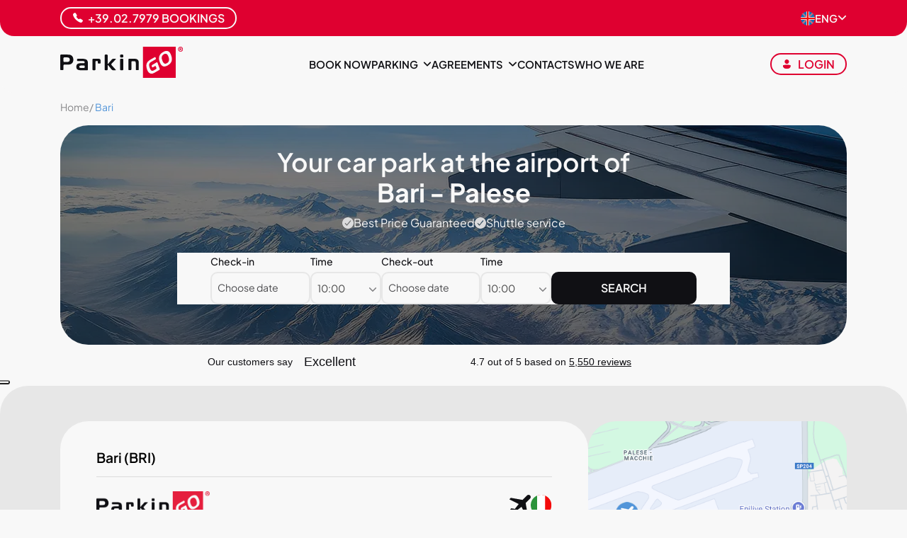

--- FILE ---
content_type: text/html; charset=UTF-8
request_url: https://www.parkingo.com/en/parking-airport-bari-palese
body_size: 48078
content:
<!DOCTYPE html>
<html lang="en">
<meta content="index,follow" name="robots">
<head>



    <!-------------------------------- GOOGLE POST IUBENDA---------------------------------------------->

    <!-- Global site tag (gtag.js) - Google Analytics -->
    <script>
            // Initialize the data layer for Google Tag Manager (this should mandatorily be done before the Cookie Solution is loaded)
            window.dataLayer = window.dataLayer || [];
            function gtag() {
                dataLayer.push(arguments);
            }
            // Default consent mode is "denied" for both ads and analytics, but delay for 2 seconds until the Cookie Solution is loaded
            gtag("consent", "default", {
                ad_storage: "denied",
                analytics_storage: "denied",
                ad_user_data: "denied",
                ad_personalization: "denied",
                functionality_storage: "denied", // Per cookie funzionali
                personalization_storage: "denied", // Per personalizzazione
                security_storage: "granted", // Solitamente sempre granted
                wait_for_update: 2000 // milliseconds
            });
            // Improve ad click measurement quality (optional)
            gtag('set', 'url_passthrough', true);
            // Further redact your ads data (optional)
            gtag("set", "ads_data_redaction", true);
        </script>
        <script async src="https://www.googletagmanager.com/gtag/js?id=AW-1065199907"></script>
        <script>
            window.dataLayer = window.dataLayer || [];

            function gtag() {
                dataLayer.push(arguments);
            }
            
            gtag('js', new Date());
            gtag('config', 'AW-1065199907',{'groups': 'global'});

            
               
                gtag('config', 'G-C6N969CWB6', {'groups': 'global'});
                
                    </script>

   

    <script class="_iub_cs_activate-inline" type="text/plain" data-iub-purposes="2,4">
!function (w, d, t) {
  w.TiktokAnalyticsObject=t;var ttq=w[t]=w[t]||[];ttq.methods=["page","track","identify","instances","debug","on","off","once","ready","alias","group","enableCookie","disableCookie","holdConsent","revokeConsent","grantConsent"],ttq.setAndDefer=function(t,e){t[e]=function(){t.push([e].concat(Array.prototype.slice.call(arguments,0)))}};for(var i=0;i<ttq.methods.length;i++)ttq.setAndDefer(ttq,ttq.methods[i]);ttq.instance=function(t){for(
var e=ttq._i[t]||[],n=0;n<ttq.methods.length;n++)ttq.setAndDefer(e,ttq.methods[n]);return e},ttq.load=function(e,n){var r="https://analytics.tiktok.com/i18n/pixel/events.js",o=n&&n.partner;ttq._i=ttq._i||{},ttq._i[e]=[],ttq._i[e]._u=r,ttq._t=ttq._t||{},ttq._t[e]=+new Date,ttq._o=ttq._o||{},ttq._o[e]=n||{};n=document.createElement("script")
;n.type="text/javascript",n.async=!0,n.src=r+"?sdkid="+e+"&lib="+t;e=document.getElementsByTagName("script")[0];e.parentNode.insertBefore(n,e)};


  ttq.load('D2NI8KRC77U2SIGRRAF0');
  ttq.page();
}(window, document, 'ttq');
    </script>



        <script type="text/javascript">
            var _iub = _iub || {};
            _iub.cons_instructions = _iub.cons_instructions || [];
            _iub.cons_instructions.push(["init",
                {
                    api_key: "NLExWe2DUvnKRYZXaSsMBZNTilEw3Pi0",
                    logger: "console",
                    //log_level: "info",
                    //sendFromLocalStorageAtLoad: false // DA PROVARE, il default é true
                },
                function fine_init_iub() {
                    console.log("HO FINITO INIT IUB");
                }
            ]);
        </script>
        <script type="text/javascript" src="https://cdn.iubenda.com/cons/iubenda_cons.js" async></script>
        <script type="text/javascript">
            var _iub = _iub || [];
            _iub.csConfiguration = {
                "askConsentAtCookiePolicyUpdate": true,
                //"countryDetection":true,
                //"enableFadp":true,
                //"enableUspr":true,
                "ccpaAcknowledgeOnDisplay": true,
                "ccpaApplies": true,
                "consentOnContinuedBrowsing": false,
                "cookiePolicyInOtherWindow": true,
                "enableCcpa": true,
                "floatingPreferencesButtonDisplay": "anchored-center-left",
                "invalidateConsentWithoutLog": true,
                //"logLevel": "info",
                "perPurposeConsent": true,
                "whitelabel": false,
                "siteId": 2655261,
                "cookiePolicyId": 26755323,
                "lang": "en-GB",
                "cookiePolicyUrl": "cookie-policy",
                "privacyPolicyUrl": "privacy",
                "banner": {
                    "acceptButtonCaptionColor": "#FFFFFF",
                    "acceptButtonColor": "#DF0030",
                    "acceptButtonDisplay": true,
                    "backgroundColor": "#FFFFFF",
                    "backgroundOverlay": true,
                    "brandBackgroundColor": "#CECECE",
                    "brandTextColor": "#000000",
                    "closeButtonRejects": true,
                    "customizeButtonCaptionColor": "#4D4D4D",
                    "customizeButtonColor": "#E7E7E7",
                    "customizeButtonDisplay": true,
                    "explicitWithdrawal": true,
                    "fontSize": "15px",
                    //"fontSizeCloseButton":"14px",
                    "listPurposes": true,
                    "logo": "https://www.parkingo.com/it/imgs/new-site-imgs/homepage/group/parkingo.svg",
                    "position": "float-bottom-center",
                    "rejectButtonCaptionColor": "#FFFFFF",
                    "rejectButtonColor": "#000000",
                    "rejectButtonDisplay": true,
                    "showPurposesToggles": true,
                    "textColor": "#000000"
                }
            };
    </script>

    <!--<script type="text/javascript" src="//cs.iubenda.com/sync/2634894.js" async></script>
    <script type="text/javascript" src="//cdn.iubenda.com/cs/gpp/stub.js" async></script>-->
    <script type="text/javascript" src="//cdn.iubenda.com/cs/ccpa/stub.js" async></script>
    <script type="text/javascript" src="//cdn.iubenda.com/cs/iubenda_cs.js" charset="UTF-8" async></script>
    <!--////file dedicato iubenda -->
      <!-- Google Tag Manager -->
      <script>(function(w,d,s,l,i){w[l]=w[l]||[];w[l].push({'gtm.start':
        new Date().getTime(),event:'gtm.js'});var f=d.getElementsByTagName(s)[0],
        j=d.createElement(s),dl=l!='dataLayer'?'&l='+l:'';j.async=true;j.src=
        'https://www.googletagmanager.com/gtm.js?id='+i+dl;f.parentNode.insertBefore(j,f);
        })(window,document,'script','dataLayer','GTM-TH2G9N');</script>
    <!-- End Google Tag Manager -->
    







	<meta charset="utf-8"><script type="text/javascript">(window.NREUM||(NREUM={})).init={privacy:{cookies_enabled:true},ajax:{deny_list:["bam.nr-data.net"]},feature_flags:["soft_nav"],distributed_tracing:{enabled:true}};(window.NREUM||(NREUM={})).loader_config={agentID:"1431858839",accountID:"2299473",trustKey:"2299473",xpid:"VgQOWFJUCxABUFNXAAMDUlMF",licenseKey:"67b7321a72",applicationID:"1425724474",browserID:"1431858839"};;/*! For license information please see nr-loader-spa-1.308.0.min.js.LICENSE.txt */
(()=>{var e,t,r={384:(e,t,r)=>{"use strict";r.d(t,{NT:()=>a,US:()=>u,Zm:()=>o,bQ:()=>d,dV:()=>c,pV:()=>l});var n=r(6154),i=r(1863),s=r(1910);const a={beacon:"bam.nr-data.net",errorBeacon:"bam.nr-data.net"};function o(){return n.gm.NREUM||(n.gm.NREUM={}),void 0===n.gm.newrelic&&(n.gm.newrelic=n.gm.NREUM),n.gm.NREUM}function c(){let e=o();return e.o||(e.o={ST:n.gm.setTimeout,SI:n.gm.setImmediate||n.gm.setInterval,CT:n.gm.clearTimeout,XHR:n.gm.XMLHttpRequest,REQ:n.gm.Request,EV:n.gm.Event,PR:n.gm.Promise,MO:n.gm.MutationObserver,FETCH:n.gm.fetch,WS:n.gm.WebSocket},(0,s.i)(...Object.values(e.o))),e}function d(e,t){let r=o();r.initializedAgents??={},t.initializedAt={ms:(0,i.t)(),date:new Date},r.initializedAgents[e]=t}function u(e,t){o()[e]=t}function l(){return function(){let e=o();const t=e.info||{};e.info={beacon:a.beacon,errorBeacon:a.errorBeacon,...t}}(),function(){let e=o();const t=e.init||{};e.init={...t}}(),c(),function(){let e=o();const t=e.loader_config||{};e.loader_config={...t}}(),o()}},782:(e,t,r)=>{"use strict";r.d(t,{T:()=>n});const n=r(860).K7.pageViewTiming},860:(e,t,r)=>{"use strict";r.d(t,{$J:()=>u,K7:()=>c,P3:()=>d,XX:()=>i,Yy:()=>o,df:()=>s,qY:()=>n,v4:()=>a});const n="events",i="jserrors",s="browser/blobs",a="rum",o="browser/logs",c={ajax:"ajax",genericEvents:"generic_events",jserrors:i,logging:"logging",metrics:"metrics",pageAction:"page_action",pageViewEvent:"page_view_event",pageViewTiming:"page_view_timing",sessionReplay:"session_replay",sessionTrace:"session_trace",softNav:"soft_navigations",spa:"spa"},d={[c.pageViewEvent]:1,[c.pageViewTiming]:2,[c.metrics]:3,[c.jserrors]:4,[c.spa]:5,[c.ajax]:6,[c.sessionTrace]:7,[c.softNav]:8,[c.sessionReplay]:9,[c.logging]:10,[c.genericEvents]:11},u={[c.pageViewEvent]:a,[c.pageViewTiming]:n,[c.ajax]:n,[c.spa]:n,[c.softNav]:n,[c.metrics]:i,[c.jserrors]:i,[c.sessionTrace]:s,[c.sessionReplay]:s,[c.logging]:o,[c.genericEvents]:"ins"}},944:(e,t,r)=>{"use strict";r.d(t,{R:()=>i});var n=r(3241);function i(e,t){"function"==typeof console.debug&&(console.debug("New Relic Warning: https://github.com/newrelic/newrelic-browser-agent/blob/main/docs/warning-codes.md#".concat(e),t),(0,n.W)({agentIdentifier:null,drained:null,type:"data",name:"warn",feature:"warn",data:{code:e,secondary:t}}))}},993:(e,t,r)=>{"use strict";r.d(t,{A$:()=>s,ET:()=>a,TZ:()=>o,p_:()=>i});var n=r(860);const i={ERROR:"ERROR",WARN:"WARN",INFO:"INFO",DEBUG:"DEBUG",TRACE:"TRACE"},s={OFF:0,ERROR:1,WARN:2,INFO:3,DEBUG:4,TRACE:5},a="log",o=n.K7.logging},1541:(e,t,r)=>{"use strict";r.d(t,{U:()=>i,f:()=>n});const n={MFE:"MFE",BA:"BA"};function i(e,t){if(2!==t?.harvestEndpointVersion)return{};const r=t.agentRef.runtime.appMetadata.agents[0].entityGuid;return e?{"source.id":e.id,"source.name":e.name,"source.type":e.type,"parent.id":e.parent?.id||r,"parent.type":e.parent?.type||n.BA}:{"entity.guid":r,appId:t.agentRef.info.applicationID}}},1687:(e,t,r)=>{"use strict";r.d(t,{Ak:()=>d,Ze:()=>h,x3:()=>u});var n=r(3241),i=r(7836),s=r(3606),a=r(860),o=r(2646);const c={};function d(e,t){const r={staged:!1,priority:a.P3[t]||0};l(e),c[e].get(t)||c[e].set(t,r)}function u(e,t){e&&c[e]&&(c[e].get(t)&&c[e].delete(t),p(e,t,!1),c[e].size&&f(e))}function l(e){if(!e)throw new Error("agentIdentifier required");c[e]||(c[e]=new Map)}function h(e="",t="feature",r=!1){if(l(e),!e||!c[e].get(t)||r)return p(e,t);c[e].get(t).staged=!0,f(e)}function f(e){const t=Array.from(c[e]);t.every(([e,t])=>t.staged)&&(t.sort((e,t)=>e[1].priority-t[1].priority),t.forEach(([t])=>{c[e].delete(t),p(e,t)}))}function p(e,t,r=!0){const a=e?i.ee.get(e):i.ee,c=s.i.handlers;if(!a.aborted&&a.backlog&&c){if((0,n.W)({agentIdentifier:e,type:"lifecycle",name:"drain",feature:t}),r){const e=a.backlog[t],r=c[t];if(r){for(let t=0;e&&t<e.length;++t)g(e[t],r);Object.entries(r).forEach(([e,t])=>{Object.values(t||{}).forEach(t=>{t[0]?.on&&t[0]?.context()instanceof o.y&&t[0].on(e,t[1])})})}}a.isolatedBacklog||delete c[t],a.backlog[t]=null,a.emit("drain-"+t,[])}}function g(e,t){var r=e[1];Object.values(t[r]||{}).forEach(t=>{var r=e[0];if(t[0]===r){var n=t[1],i=e[3],s=e[2];n.apply(i,s)}})}},1738:(e,t,r)=>{"use strict";r.d(t,{U:()=>f,Y:()=>h});var n=r(3241),i=r(9908),s=r(1863),a=r(944),o=r(5701),c=r(3969),d=r(8362),u=r(860),l=r(4261);function h(e,t,r,s){const h=s||r;!h||h[e]&&h[e]!==d.d.prototype[e]||(h[e]=function(){(0,i.p)(c.xV,["API/"+e+"/called"],void 0,u.K7.metrics,r.ee),(0,n.W)({agentIdentifier:r.agentIdentifier,drained:!!o.B?.[r.agentIdentifier],type:"data",name:"api",feature:l.Pl+e,data:{}});try{return t.apply(this,arguments)}catch(e){(0,a.R)(23,e)}})}function f(e,t,r,n,a){const o=e.info;null===r?delete o.jsAttributes[t]:o.jsAttributes[t]=r,(a||null===r)&&(0,i.p)(l.Pl+n,[(0,s.t)(),t,r],void 0,"session",e.ee)}},1741:(e,t,r)=>{"use strict";r.d(t,{W:()=>s});var n=r(944),i=r(4261);class s{#e(e,...t){if(this[e]!==s.prototype[e])return this[e](...t);(0,n.R)(35,e)}addPageAction(e,t){return this.#e(i.hG,e,t)}register(e){return this.#e(i.eY,e)}recordCustomEvent(e,t){return this.#e(i.fF,e,t)}setPageViewName(e,t){return this.#e(i.Fw,e,t)}setCustomAttribute(e,t,r){return this.#e(i.cD,e,t,r)}noticeError(e,t){return this.#e(i.o5,e,t)}setUserId(e,t=!1){return this.#e(i.Dl,e,t)}setApplicationVersion(e){return this.#e(i.nb,e)}setErrorHandler(e){return this.#e(i.bt,e)}addRelease(e,t){return this.#e(i.k6,e,t)}log(e,t){return this.#e(i.$9,e,t)}start(){return this.#e(i.d3)}finished(e){return this.#e(i.BL,e)}recordReplay(){return this.#e(i.CH)}pauseReplay(){return this.#e(i.Tb)}addToTrace(e){return this.#e(i.U2,e)}setCurrentRouteName(e){return this.#e(i.PA,e)}interaction(e){return this.#e(i.dT,e)}wrapLogger(e,t,r){return this.#e(i.Wb,e,t,r)}measure(e,t){return this.#e(i.V1,e,t)}consent(e){return this.#e(i.Pv,e)}}},1863:(e,t,r)=>{"use strict";function n(){return Math.floor(performance.now())}r.d(t,{t:()=>n})},1910:(e,t,r)=>{"use strict";r.d(t,{i:()=>s});var n=r(944);const i=new Map;function s(...e){return e.every(e=>{if(i.has(e))return i.get(e);const t="function"==typeof e?e.toString():"",r=t.includes("[native code]"),s=t.includes("nrWrapper");return r||s||(0,n.R)(64,e?.name||t),i.set(e,r),r})}},2555:(e,t,r)=>{"use strict";r.d(t,{D:()=>o,f:()=>a});var n=r(384),i=r(8122);const s={beacon:n.NT.beacon,errorBeacon:n.NT.errorBeacon,licenseKey:void 0,applicationID:void 0,sa:void 0,queueTime:void 0,applicationTime:void 0,ttGuid:void 0,user:void 0,account:void 0,product:void 0,extra:void 0,jsAttributes:{},userAttributes:void 0,atts:void 0,transactionName:void 0,tNamePlain:void 0};function a(e){try{return!!e.licenseKey&&!!e.errorBeacon&&!!e.applicationID}catch(e){return!1}}const o=e=>(0,i.a)(e,s)},2614:(e,t,r)=>{"use strict";r.d(t,{BB:()=>a,H3:()=>n,g:()=>d,iL:()=>c,tS:()=>o,uh:()=>i,wk:()=>s});const n="NRBA",i="SESSION",s=144e5,a=18e5,o={STARTED:"session-started",PAUSE:"session-pause",RESET:"session-reset",RESUME:"session-resume",UPDATE:"session-update"},c={SAME_TAB:"same-tab",CROSS_TAB:"cross-tab"},d={OFF:0,FULL:1,ERROR:2}},2646:(e,t,r)=>{"use strict";r.d(t,{y:()=>n});class n{constructor(e){this.contextId=e}}},2843:(e,t,r)=>{"use strict";r.d(t,{G:()=>s,u:()=>i});var n=r(3878);function i(e,t=!1,r,i){(0,n.DD)("visibilitychange",function(){if(t)return void("hidden"===document.visibilityState&&e());e(document.visibilityState)},r,i)}function s(e,t,r){(0,n.sp)("pagehide",e,t,r)}},3241:(e,t,r)=>{"use strict";r.d(t,{W:()=>s});var n=r(6154);const i="newrelic";function s(e={}){try{n.gm.dispatchEvent(new CustomEvent(i,{detail:e}))}catch(e){}}},3304:(e,t,r)=>{"use strict";r.d(t,{A:()=>s});var n=r(7836);const i=()=>{const e=new WeakSet;return(t,r)=>{if("object"==typeof r&&null!==r){if(e.has(r))return;e.add(r)}return r}};function s(e){try{return JSON.stringify(e,i())??""}catch(e){try{n.ee.emit("internal-error",[e])}catch(e){}return""}}},3333:(e,t,r)=>{"use strict";r.d(t,{$v:()=>u,TZ:()=>n,Xh:()=>c,Zp:()=>i,kd:()=>d,mq:()=>o,nf:()=>a,qN:()=>s});const n=r(860).K7.genericEvents,i=["auxclick","click","copy","keydown","paste","scrollend"],s=["focus","blur"],a=4,o=1e3,c=2e3,d=["PageAction","UserAction","BrowserPerformance"],u={RESOURCES:"experimental.resources",REGISTER:"register"}},3434:(e,t,r)=>{"use strict";r.d(t,{Jt:()=>s,YM:()=>d});var n=r(7836),i=r(5607);const s="nr@original:".concat(i.W),a=50;var o=Object.prototype.hasOwnProperty,c=!1;function d(e,t){return e||(e=n.ee),r.inPlace=function(e,t,n,i,s){n||(n="");const a="-"===n.charAt(0);for(let o=0;o<t.length;o++){const c=t[o],d=e[c];l(d)||(e[c]=r(d,a?c+n:n,i,c,s))}},r.flag=s,r;function r(t,r,n,c,d){return l(t)?t:(r||(r=""),nrWrapper[s]=t,function(e,t,r){if(Object.defineProperty&&Object.keys)try{return Object.keys(e).forEach(function(r){Object.defineProperty(t,r,{get:function(){return e[r]},set:function(t){return e[r]=t,t}})}),t}catch(e){u([e],r)}for(var n in e)o.call(e,n)&&(t[n]=e[n])}(t,nrWrapper,e),nrWrapper);function nrWrapper(){var s,o,l,h;let f;try{o=this,s=[...arguments],l="function"==typeof n?n(s,o):n||{}}catch(t){u([t,"",[s,o,c],l],e)}i(r+"start",[s,o,c],l,d);const p=performance.now();let g;try{return h=t.apply(o,s),g=performance.now(),h}catch(e){throw g=performance.now(),i(r+"err",[s,o,e],l,d),f=e,f}finally{const e=g-p,t={start:p,end:g,duration:e,isLongTask:e>=a,methodName:c,thrownError:f};t.isLongTask&&i("long-task",[t,o],l,d),i(r+"end",[s,o,h],l,d)}}}function i(r,n,i,s){if(!c||t){var a=c;c=!0;try{e.emit(r,n,i,t,s)}catch(t){u([t,r,n,i],e)}c=a}}}function u(e,t){t||(t=n.ee);try{t.emit("internal-error",e)}catch(e){}}function l(e){return!(e&&"function"==typeof e&&e.apply&&!e[s])}},3606:(e,t,r)=>{"use strict";r.d(t,{i:()=>s});var n=r(9908);s.on=a;var i=s.handlers={};function s(e,t,r,s){a(s||n.d,i,e,t,r)}function a(e,t,r,i,s){s||(s="feature"),e||(e=n.d);var a=t[s]=t[s]||{};(a[r]=a[r]||[]).push([e,i])}},3738:(e,t,r)=>{"use strict";r.d(t,{He:()=>i,Kp:()=>o,Lc:()=>d,Rz:()=>u,TZ:()=>n,bD:()=>s,d3:()=>a,jx:()=>l,sl:()=>h,uP:()=>c});const n=r(860).K7.sessionTrace,i="bstResource",s="resource",a="-start",o="-end",c="fn"+a,d="fn"+o,u="pushState",l=1e3,h=3e4},3785:(e,t,r)=>{"use strict";r.d(t,{R:()=>c,b:()=>d});var n=r(9908),i=r(1863),s=r(860),a=r(3969),o=r(993);function c(e,t,r={},c=o.p_.INFO,d=!0,u,l=(0,i.t)()){(0,n.p)(a.xV,["API/logging/".concat(c.toLowerCase(),"/called")],void 0,s.K7.metrics,e),(0,n.p)(o.ET,[l,t,r,c,d,u],void 0,s.K7.logging,e)}function d(e){return"string"==typeof e&&Object.values(o.p_).some(t=>t===e.toUpperCase().trim())}},3878:(e,t,r)=>{"use strict";function n(e,t){return{capture:e,passive:!1,signal:t}}function i(e,t,r=!1,i){window.addEventListener(e,t,n(r,i))}function s(e,t,r=!1,i){document.addEventListener(e,t,n(r,i))}r.d(t,{DD:()=>s,jT:()=>n,sp:()=>i})},3962:(e,t,r)=>{"use strict";r.d(t,{AM:()=>a,O2:()=>l,OV:()=>s,Qu:()=>h,TZ:()=>c,ih:()=>f,pP:()=>o,t1:()=>u,tC:()=>i,wD:()=>d});var n=r(860);const i=["click","keydown","submit"],s="popstate",a="api",o="initialPageLoad",c=n.K7.softNav,d=5e3,u=500,l={INITIAL_PAGE_LOAD:"",ROUTE_CHANGE:1,UNSPECIFIED:2},h={INTERACTION:1,AJAX:2,CUSTOM_END:3,CUSTOM_TRACER:4},f={IP:"in progress",PF:"pending finish",FIN:"finished",CAN:"cancelled"}},3969:(e,t,r)=>{"use strict";r.d(t,{TZ:()=>n,XG:()=>o,rs:()=>i,xV:()=>a,z_:()=>s});const n=r(860).K7.metrics,i="sm",s="cm",a="storeSupportabilityMetrics",o="storeEventMetrics"},4234:(e,t,r)=>{"use strict";r.d(t,{W:()=>s});var n=r(7836),i=r(1687);class s{constructor(e,t){this.agentIdentifier=e,this.ee=n.ee.get(e),this.featureName=t,this.blocked=!1}deregisterDrain(){(0,i.x3)(this.agentIdentifier,this.featureName)}}},4261:(e,t,r)=>{"use strict";r.d(t,{$9:()=>u,BL:()=>c,CH:()=>p,Dl:()=>R,Fw:()=>w,PA:()=>v,Pl:()=>n,Pv:()=>A,Tb:()=>h,U2:()=>a,V1:()=>E,Wb:()=>T,bt:()=>y,cD:()=>b,d3:()=>x,dT:()=>d,eY:()=>g,fF:()=>f,hG:()=>s,hw:()=>i,k6:()=>o,nb:()=>m,o5:()=>l});const n="api-",i=n+"ixn-",s="addPageAction",a="addToTrace",o="addRelease",c="finished",d="interaction",u="log",l="noticeError",h="pauseReplay",f="recordCustomEvent",p="recordReplay",g="register",m="setApplicationVersion",v="setCurrentRouteName",b="setCustomAttribute",y="setErrorHandler",w="setPageViewName",R="setUserId",x="start",T="wrapLogger",E="measure",A="consent"},5205:(e,t,r)=>{"use strict";r.d(t,{j:()=>S});var n=r(384),i=r(1741);var s=r(2555),a=r(3333);const o=e=>{if(!e||"string"!=typeof e)return!1;try{document.createDocumentFragment().querySelector(e)}catch{return!1}return!0};var c=r(2614),d=r(944),u=r(8122);const l="[data-nr-mask]",h=e=>(0,u.a)(e,(()=>{const e={feature_flags:[],experimental:{allow_registered_children:!1,resources:!1},mask_selector:"*",block_selector:"[data-nr-block]",mask_input_options:{color:!1,date:!1,"datetime-local":!1,email:!1,month:!1,number:!1,range:!1,search:!1,tel:!1,text:!1,time:!1,url:!1,week:!1,textarea:!1,select:!1,password:!0}};return{ajax:{deny_list:void 0,block_internal:!0,enabled:!0,autoStart:!0},api:{get allow_registered_children(){return e.feature_flags.includes(a.$v.REGISTER)||e.experimental.allow_registered_children},set allow_registered_children(t){e.experimental.allow_registered_children=t},duplicate_registered_data:!1},browser_consent_mode:{enabled:!1},distributed_tracing:{enabled:void 0,exclude_newrelic_header:void 0,cors_use_newrelic_header:void 0,cors_use_tracecontext_headers:void 0,allowed_origins:void 0},get feature_flags(){return e.feature_flags},set feature_flags(t){e.feature_flags=t},generic_events:{enabled:!0,autoStart:!0},harvest:{interval:30},jserrors:{enabled:!0,autoStart:!0},logging:{enabled:!0,autoStart:!0},metrics:{enabled:!0,autoStart:!0},obfuscate:void 0,page_action:{enabled:!0},page_view_event:{enabled:!0,autoStart:!0},page_view_timing:{enabled:!0,autoStart:!0},performance:{capture_marks:!1,capture_measures:!1,capture_detail:!0,resources:{get enabled(){return e.feature_flags.includes(a.$v.RESOURCES)||e.experimental.resources},set enabled(t){e.experimental.resources=t},asset_types:[],first_party_domains:[],ignore_newrelic:!0}},privacy:{cookies_enabled:!0},proxy:{assets:void 0,beacon:void 0},session:{expiresMs:c.wk,inactiveMs:c.BB},session_replay:{autoStart:!0,enabled:!1,preload:!1,sampling_rate:10,error_sampling_rate:100,collect_fonts:!1,inline_images:!1,fix_stylesheets:!0,mask_all_inputs:!0,get mask_text_selector(){return e.mask_selector},set mask_text_selector(t){o(t)?e.mask_selector="".concat(t,",").concat(l):""===t||null===t?e.mask_selector=l:(0,d.R)(5,t)},get block_class(){return"nr-block"},get ignore_class(){return"nr-ignore"},get mask_text_class(){return"nr-mask"},get block_selector(){return e.block_selector},set block_selector(t){o(t)?e.block_selector+=",".concat(t):""!==t&&(0,d.R)(6,t)},get mask_input_options(){return e.mask_input_options},set mask_input_options(t){t&&"object"==typeof t?e.mask_input_options={...t,password:!0}:(0,d.R)(7,t)}},session_trace:{enabled:!0,autoStart:!0},soft_navigations:{enabled:!0,autoStart:!0},spa:{enabled:!0,autoStart:!0},ssl:void 0,user_actions:{enabled:!0,elementAttributes:["id","className","tagName","type"]}}})());var f=r(6154),p=r(9324);let g=0;const m={buildEnv:p.F3,distMethod:p.Xs,version:p.xv,originTime:f.WN},v={consented:!1},b={appMetadata:{},get consented(){return this.session?.state?.consent||v.consented},set consented(e){v.consented=e},customTransaction:void 0,denyList:void 0,disabled:!1,harvester:void 0,isolatedBacklog:!1,isRecording:!1,loaderType:void 0,maxBytes:3e4,obfuscator:void 0,onerror:void 0,ptid:void 0,releaseIds:{},session:void 0,timeKeeper:void 0,registeredEntities:[],jsAttributesMetadata:{bytes:0},get harvestCount(){return++g}},y=e=>{const t=(0,u.a)(e,b),r=Object.keys(m).reduce((e,t)=>(e[t]={value:m[t],writable:!1,configurable:!0,enumerable:!0},e),{});return Object.defineProperties(t,r)};var w=r(5701);const R=e=>{const t=e.startsWith("http");e+="/",r.p=t?e:"https://"+e};var x=r(7836),T=r(3241);const E={accountID:void 0,trustKey:void 0,agentID:void 0,licenseKey:void 0,applicationID:void 0,xpid:void 0},A=e=>(0,u.a)(e,E),_=new Set;function S(e,t={},r,a){let{init:o,info:c,loader_config:d,runtime:u={},exposed:l=!0}=t;if(!c){const e=(0,n.pV)();o=e.init,c=e.info,d=e.loader_config}e.init=h(o||{}),e.loader_config=A(d||{}),c.jsAttributes??={},f.bv&&(c.jsAttributes.isWorker=!0),e.info=(0,s.D)(c);const p=e.init,g=[c.beacon,c.errorBeacon];_.has(e.agentIdentifier)||(p.proxy.assets&&(R(p.proxy.assets),g.push(p.proxy.assets)),p.proxy.beacon&&g.push(p.proxy.beacon),e.beacons=[...g],function(e){const t=(0,n.pV)();Object.getOwnPropertyNames(i.W.prototype).forEach(r=>{const n=i.W.prototype[r];if("function"!=typeof n||"constructor"===n)return;let s=t[r];e[r]&&!1!==e.exposed&&"micro-agent"!==e.runtime?.loaderType&&(t[r]=(...t)=>{const n=e[r](...t);return s?s(...t):n})})}(e),(0,n.US)("activatedFeatures",w.B)),u.denyList=[...p.ajax.deny_list||[],...p.ajax.block_internal?g:[]],u.ptid=e.agentIdentifier,u.loaderType=r,e.runtime=y(u),_.has(e.agentIdentifier)||(e.ee=x.ee.get(e.agentIdentifier),e.exposed=l,(0,T.W)({agentIdentifier:e.agentIdentifier,drained:!!w.B?.[e.agentIdentifier],type:"lifecycle",name:"initialize",feature:void 0,data:e.config})),_.add(e.agentIdentifier)}},5270:(e,t,r)=>{"use strict";r.d(t,{Aw:()=>a,SR:()=>s,rF:()=>o});var n=r(384),i=r(7767);function s(e){return!!(0,n.dV)().o.MO&&(0,i.V)(e)&&!0===e?.session_trace.enabled}function a(e){return!0===e?.session_replay.preload&&s(e)}function o(e,t){try{if("string"==typeof t?.type){if("password"===t.type.toLowerCase())return"*".repeat(e?.length||0);if(void 0!==t?.dataset?.nrUnmask||t?.classList?.contains("nr-unmask"))return e}}catch(e){}return"string"==typeof e?e.replace(/[\S]/g,"*"):"*".repeat(e?.length||0)}},5289:(e,t,r)=>{"use strict";r.d(t,{GG:()=>a,Qr:()=>c,sB:()=>o});var n=r(3878),i=r(6389);function s(){return"undefined"==typeof document||"complete"===document.readyState}function a(e,t){if(s())return e();const r=(0,i.J)(e),a=setInterval(()=>{s()&&(clearInterval(a),r())},500);(0,n.sp)("load",r,t)}function o(e){if(s())return e();(0,n.DD)("DOMContentLoaded",e)}function c(e){if(s())return e();(0,n.sp)("popstate",e)}},5607:(e,t,r)=>{"use strict";r.d(t,{W:()=>n});const n=(0,r(9566).bz)()},5701:(e,t,r)=>{"use strict";r.d(t,{B:()=>s,t:()=>a});var n=r(3241);const i=new Set,s={};function a(e,t){const r=t.agentIdentifier;s[r]??={},e&&"object"==typeof e&&(i.has(r)||(t.ee.emit("rumresp",[e]),s[r]=e,i.add(r),(0,n.W)({agentIdentifier:r,loaded:!0,drained:!0,type:"lifecycle",name:"load",feature:void 0,data:e})))}},6154:(e,t,r)=>{"use strict";r.d(t,{OF:()=>d,RI:()=>i,WN:()=>h,bv:()=>s,eN:()=>f,gm:()=>a,lR:()=>l,m:()=>c,mw:()=>o,sb:()=>u});var n=r(1863);const i="undefined"!=typeof window&&!!window.document,s="undefined"!=typeof WorkerGlobalScope&&("undefined"!=typeof self&&self instanceof WorkerGlobalScope&&self.navigator instanceof WorkerNavigator||"undefined"!=typeof globalThis&&globalThis instanceof WorkerGlobalScope&&globalThis.navigator instanceof WorkerNavigator),a=i?window:"undefined"!=typeof WorkerGlobalScope&&("undefined"!=typeof self&&self instanceof WorkerGlobalScope&&self||"undefined"!=typeof globalThis&&globalThis instanceof WorkerGlobalScope&&globalThis),o=Boolean("hidden"===a?.document?.visibilityState),c=""+a?.location,d=/iPad|iPhone|iPod/.test(a.navigator?.userAgent),u=d&&"undefined"==typeof SharedWorker,l=(()=>{const e=a.navigator?.userAgent?.match(/Firefox[/\s](\d+\.\d+)/);return Array.isArray(e)&&e.length>=2?+e[1]:0})(),h=Date.now()-(0,n.t)(),f=()=>"undefined"!=typeof PerformanceNavigationTiming&&a?.performance?.getEntriesByType("navigation")?.[0]?.responseStart},6344:(e,t,r)=>{"use strict";r.d(t,{BB:()=>u,Qb:()=>l,TZ:()=>i,Ug:()=>a,Vh:()=>s,_s:()=>o,bc:()=>d,yP:()=>c});var n=r(2614);const i=r(860).K7.sessionReplay,s="errorDuringReplay",a=.12,o={DomContentLoaded:0,Load:1,FullSnapshot:2,IncrementalSnapshot:3,Meta:4,Custom:5},c={[n.g.ERROR]:15e3,[n.g.FULL]:3e5,[n.g.OFF]:0},d={RESET:{message:"Session was reset",sm:"Reset"},IMPORT:{message:"Recorder failed to import",sm:"Import"},TOO_MANY:{message:"429: Too Many Requests",sm:"Too-Many"},TOO_BIG:{message:"Payload was too large",sm:"Too-Big"},CROSS_TAB:{message:"Session Entity was set to OFF on another tab",sm:"Cross-Tab"},ENTITLEMENTS:{message:"Session Replay is not allowed and will not be started",sm:"Entitlement"}},u=5e3,l={API:"api",RESUME:"resume",SWITCH_TO_FULL:"switchToFull",INITIALIZE:"initialize",PRELOAD:"preload"}},6389:(e,t,r)=>{"use strict";function n(e,t=500,r={}){const n=r?.leading||!1;let i;return(...r)=>{n&&void 0===i&&(e.apply(this,r),i=setTimeout(()=>{i=clearTimeout(i)},t)),n||(clearTimeout(i),i=setTimeout(()=>{e.apply(this,r)},t))}}function i(e){let t=!1;return(...r)=>{t||(t=!0,e.apply(this,r))}}r.d(t,{J:()=>i,s:()=>n})},6630:(e,t,r)=>{"use strict";r.d(t,{T:()=>n});const n=r(860).K7.pageViewEvent},6774:(e,t,r)=>{"use strict";r.d(t,{T:()=>n});const n=r(860).K7.jserrors},7295:(e,t,r)=>{"use strict";r.d(t,{Xv:()=>a,gX:()=>i,iW:()=>s});var n=[];function i(e){if(!e||s(e))return!1;if(0===n.length)return!0;if("*"===n[0].hostname)return!1;for(var t=0;t<n.length;t++){var r=n[t];if(r.hostname.test(e.hostname)&&r.pathname.test(e.pathname))return!1}return!0}function s(e){return void 0===e.hostname}function a(e){if(n=[],e&&e.length)for(var t=0;t<e.length;t++){let r=e[t];if(!r)continue;if("*"===r)return void(n=[{hostname:"*"}]);0===r.indexOf("http://")?r=r.substring(7):0===r.indexOf("https://")&&(r=r.substring(8));const i=r.indexOf("/");let s,a;i>0?(s=r.substring(0,i),a=r.substring(i)):(s=r,a="*");let[c]=s.split(":");n.push({hostname:o(c),pathname:o(a,!0)})}}function o(e,t=!1){const r=e.replace(/[.+?^${}()|[\]\\]/g,e=>"\\"+e).replace(/\*/g,".*?");return new RegExp((t?"^":"")+r+"$")}},7485:(e,t,r)=>{"use strict";r.d(t,{D:()=>i});var n=r(6154);function i(e){if(0===(e||"").indexOf("data:"))return{protocol:"data"};try{const t=new URL(e,location.href),r={port:t.port,hostname:t.hostname,pathname:t.pathname,search:t.search,protocol:t.protocol.slice(0,t.protocol.indexOf(":")),sameOrigin:t.protocol===n.gm?.location?.protocol&&t.host===n.gm?.location?.host};return r.port&&""!==r.port||("http:"===t.protocol&&(r.port="80"),"https:"===t.protocol&&(r.port="443")),r.pathname&&""!==r.pathname?r.pathname.startsWith("/")||(r.pathname="/".concat(r.pathname)):r.pathname="/",r}catch(e){return{}}}},7699:(e,t,r)=>{"use strict";r.d(t,{It:()=>s,KC:()=>o,No:()=>i,qh:()=>a});var n=r(860);const i=16e3,s=1e6,a="SESSION_ERROR",o={[n.K7.logging]:!0,[n.K7.genericEvents]:!1,[n.K7.jserrors]:!1,[n.K7.ajax]:!1}},7767:(e,t,r)=>{"use strict";r.d(t,{V:()=>i});var n=r(6154);const i=e=>n.RI&&!0===e?.privacy.cookies_enabled},7836:(e,t,r)=>{"use strict";r.d(t,{P:()=>o,ee:()=>c});var n=r(384),i=r(8990),s=r(2646),a=r(5607);const o="nr@context:".concat(a.W),c=function e(t,r){var n={},a={},u={},l=!1;try{l=16===r.length&&d.initializedAgents?.[r]?.runtime.isolatedBacklog}catch(e){}var h={on:p,addEventListener:p,removeEventListener:function(e,t){var r=n[e];if(!r)return;for(var i=0;i<r.length;i++)r[i]===t&&r.splice(i,1)},emit:function(e,r,n,i,s){!1!==s&&(s=!0);if(c.aborted&&!i)return;t&&s&&t.emit(e,r,n);var o=f(n);g(e).forEach(e=>{e.apply(o,r)});var d=v()[a[e]];d&&d.push([h,e,r,o]);return o},get:m,listeners:g,context:f,buffer:function(e,t){const r=v();if(t=t||"feature",h.aborted)return;Object.entries(e||{}).forEach(([e,n])=>{a[n]=t,t in r||(r[t]=[])})},abort:function(){h._aborted=!0,Object.keys(h.backlog).forEach(e=>{delete h.backlog[e]})},isBuffering:function(e){return!!v()[a[e]]},debugId:r,backlog:l?{}:t&&"object"==typeof t.backlog?t.backlog:{},isolatedBacklog:l};return Object.defineProperty(h,"aborted",{get:()=>{let e=h._aborted||!1;return e||(t&&(e=t.aborted),e)}}),h;function f(e){return e&&e instanceof s.y?e:e?(0,i.I)(e,o,()=>new s.y(o)):new s.y(o)}function p(e,t){n[e]=g(e).concat(t)}function g(e){return n[e]||[]}function m(t){return u[t]=u[t]||e(h,t)}function v(){return h.backlog}}(void 0,"globalEE"),d=(0,n.Zm)();d.ee||(d.ee=c)},8122:(e,t,r)=>{"use strict";r.d(t,{a:()=>i});var n=r(944);function i(e,t){try{if(!e||"object"!=typeof e)return(0,n.R)(3);if(!t||"object"!=typeof t)return(0,n.R)(4);const r=Object.create(Object.getPrototypeOf(t),Object.getOwnPropertyDescriptors(t)),s=0===Object.keys(r).length?e:r;for(let a in s)if(void 0!==e[a])try{if(null===e[a]){r[a]=null;continue}Array.isArray(e[a])&&Array.isArray(t[a])?r[a]=Array.from(new Set([...e[a],...t[a]])):"object"==typeof e[a]&&"object"==typeof t[a]?r[a]=i(e[a],t[a]):r[a]=e[a]}catch(e){r[a]||(0,n.R)(1,e)}return r}catch(e){(0,n.R)(2,e)}}},8139:(e,t,r)=>{"use strict";r.d(t,{u:()=>h});var n=r(7836),i=r(3434),s=r(8990),a=r(6154);const o={},c=a.gm.XMLHttpRequest,d="addEventListener",u="removeEventListener",l="nr@wrapped:".concat(n.P);function h(e){var t=function(e){return(e||n.ee).get("events")}(e);if(o[t.debugId]++)return t;o[t.debugId]=1;var r=(0,i.YM)(t,!0);function h(e){r.inPlace(e,[d,u],"-",p)}function p(e,t){return e[1]}return"getPrototypeOf"in Object&&(a.RI&&f(document,h),c&&f(c.prototype,h),f(a.gm,h)),t.on(d+"-start",function(e,t){var n=e[1];if(null!==n&&("function"==typeof n||"object"==typeof n)&&"newrelic"!==e[0]){var i=(0,s.I)(n,l,function(){var e={object:function(){if("function"!=typeof n.handleEvent)return;return n.handleEvent.apply(n,arguments)},function:n}[typeof n];return e?r(e,"fn-",null,e.name||"anonymous"):n});this.wrapped=e[1]=i}}),t.on(u+"-start",function(e){e[1]=this.wrapped||e[1]}),t}function f(e,t,...r){let n=e;for(;"object"==typeof n&&!Object.prototype.hasOwnProperty.call(n,d);)n=Object.getPrototypeOf(n);n&&t(n,...r)}},8362:(e,t,r)=>{"use strict";r.d(t,{d:()=>s});var n=r(9566),i=r(1741);class s extends i.W{agentIdentifier=(0,n.LA)(16)}},8374:(e,t,r)=>{r.nc=(()=>{try{return document?.currentScript?.nonce}catch(e){}return""})()},8990:(e,t,r)=>{"use strict";r.d(t,{I:()=>i});var n=Object.prototype.hasOwnProperty;function i(e,t,r){if(n.call(e,t))return e[t];var i=r();if(Object.defineProperty&&Object.keys)try{return Object.defineProperty(e,t,{value:i,writable:!0,enumerable:!1}),i}catch(e){}return e[t]=i,i}},9119:(e,t,r)=>{"use strict";r.d(t,{L:()=>s});var n=/([^?#]*)[^#]*(#[^?]*|$).*/,i=/([^?#]*)().*/;function s(e,t){return e?e.replace(t?n:i,"$1$2"):e}},9300:(e,t,r)=>{"use strict";r.d(t,{T:()=>n});const n=r(860).K7.ajax},9324:(e,t,r)=>{"use strict";r.d(t,{AJ:()=>a,F3:()=>i,Xs:()=>s,Yq:()=>o,xv:()=>n});const n="1.308.0",i="PROD",s="CDN",a="@newrelic/rrweb",o="1.0.1"},9566:(e,t,r)=>{"use strict";r.d(t,{LA:()=>o,ZF:()=>c,bz:()=>a,el:()=>d});var n=r(6154);const i="xxxxxxxx-xxxx-4xxx-yxxx-xxxxxxxxxxxx";function s(e,t){return e?15&e[t]:16*Math.random()|0}function a(){const e=n.gm?.crypto||n.gm?.msCrypto;let t,r=0;return e&&e.getRandomValues&&(t=e.getRandomValues(new Uint8Array(30))),i.split("").map(e=>"x"===e?s(t,r++).toString(16):"y"===e?(3&s()|8).toString(16):e).join("")}function o(e){const t=n.gm?.crypto||n.gm?.msCrypto;let r,i=0;t&&t.getRandomValues&&(r=t.getRandomValues(new Uint8Array(e)));const a=[];for(var o=0;o<e;o++)a.push(s(r,i++).toString(16));return a.join("")}function c(){return o(16)}function d(){return o(32)}},9908:(e,t,r)=>{"use strict";r.d(t,{d:()=>n,p:()=>i});var n=r(7836).ee.get("handle");function i(e,t,r,i,s){s?(s.buffer([e],i),s.emit(e,t,r)):(n.buffer([e],i),n.emit(e,t,r))}}},n={};function i(e){var t=n[e];if(void 0!==t)return t.exports;var s=n[e]={exports:{}};return r[e](s,s.exports,i),s.exports}i.m=r,i.d=(e,t)=>{for(var r in t)i.o(t,r)&&!i.o(e,r)&&Object.defineProperty(e,r,{enumerable:!0,get:t[r]})},i.f={},i.e=e=>Promise.all(Object.keys(i.f).reduce((t,r)=>(i.f[r](e,t),t),[])),i.u=e=>({212:"nr-spa-compressor",249:"nr-spa-recorder",478:"nr-spa"}[e]+"-1.308.0.min.js"),i.o=(e,t)=>Object.prototype.hasOwnProperty.call(e,t),e={},t="NRBA-1.308.0.PROD:",i.l=(r,n,s,a)=>{if(e[r])e[r].push(n);else{var o,c;if(void 0!==s)for(var d=document.getElementsByTagName("script"),u=0;u<d.length;u++){var l=d[u];if(l.getAttribute("src")==r||l.getAttribute("data-webpack")==t+s){o=l;break}}if(!o){c=!0;var h={478:"sha512-RSfSVnmHk59T/uIPbdSE0LPeqcEdF4/+XhfJdBuccH5rYMOEZDhFdtnh6X6nJk7hGpzHd9Ujhsy7lZEz/ORYCQ==",249:"sha512-ehJXhmntm85NSqW4MkhfQqmeKFulra3klDyY0OPDUE+sQ3GokHlPh1pmAzuNy//3j4ac6lzIbmXLvGQBMYmrkg==",212:"sha512-B9h4CR46ndKRgMBcK+j67uSR2RCnJfGefU+A7FrgR/k42ovXy5x/MAVFiSvFxuVeEk/pNLgvYGMp1cBSK/G6Fg=="};(o=document.createElement("script")).charset="utf-8",i.nc&&o.setAttribute("nonce",i.nc),o.setAttribute("data-webpack",t+s),o.src=r,0!==o.src.indexOf(window.location.origin+"/")&&(o.crossOrigin="anonymous"),h[a]&&(o.integrity=h[a])}e[r]=[n];var f=(t,n)=>{o.onerror=o.onload=null,clearTimeout(p);var i=e[r];if(delete e[r],o.parentNode&&o.parentNode.removeChild(o),i&&i.forEach(e=>e(n)),t)return t(n)},p=setTimeout(f.bind(null,void 0,{type:"timeout",target:o}),12e4);o.onerror=f.bind(null,o.onerror),o.onload=f.bind(null,o.onload),c&&document.head.appendChild(o)}},i.r=e=>{"undefined"!=typeof Symbol&&Symbol.toStringTag&&Object.defineProperty(e,Symbol.toStringTag,{value:"Module"}),Object.defineProperty(e,"__esModule",{value:!0})},i.p="https://js-agent.newrelic.com/",(()=>{var e={38:0,788:0};i.f.j=(t,r)=>{var n=i.o(e,t)?e[t]:void 0;if(0!==n)if(n)r.push(n[2]);else{var s=new Promise((r,i)=>n=e[t]=[r,i]);r.push(n[2]=s);var a=i.p+i.u(t),o=new Error;i.l(a,r=>{if(i.o(e,t)&&(0!==(n=e[t])&&(e[t]=void 0),n)){var s=r&&("load"===r.type?"missing":r.type),a=r&&r.target&&r.target.src;o.message="Loading chunk "+t+" failed: ("+s+": "+a+")",o.name="ChunkLoadError",o.type=s,o.request=a,n[1](o)}},"chunk-"+t,t)}};var t=(t,r)=>{var n,s,[a,o,c]=r,d=0;if(a.some(t=>0!==e[t])){for(n in o)i.o(o,n)&&(i.m[n]=o[n]);if(c)c(i)}for(t&&t(r);d<a.length;d++)s=a[d],i.o(e,s)&&e[s]&&e[s][0](),e[s]=0},r=self["webpackChunk:NRBA-1.308.0.PROD"]=self["webpackChunk:NRBA-1.308.0.PROD"]||[];r.forEach(t.bind(null,0)),r.push=t.bind(null,r.push.bind(r))})(),(()=>{"use strict";i(8374);var e=i(8362),t=i(860);const r=Object.values(t.K7);var n=i(5205);var s=i(9908),a=i(1863),o=i(4261),c=i(1738);var d=i(1687),u=i(4234),l=i(5289),h=i(6154),f=i(944),p=i(5270),g=i(7767),m=i(6389),v=i(7699);class b extends u.W{constructor(e,t){super(e.agentIdentifier,t),this.agentRef=e,this.abortHandler=void 0,this.featAggregate=void 0,this.loadedSuccessfully=void 0,this.onAggregateImported=new Promise(e=>{this.loadedSuccessfully=e}),this.deferred=Promise.resolve(),!1===e.init[this.featureName].autoStart?this.deferred=new Promise((t,r)=>{this.ee.on("manual-start-all",(0,m.J)(()=>{(0,d.Ak)(e.agentIdentifier,this.featureName),t()}))}):(0,d.Ak)(e.agentIdentifier,t)}importAggregator(e,t,r={}){if(this.featAggregate)return;const n=async()=>{let n;await this.deferred;try{if((0,g.V)(e.init)){const{setupAgentSession:t}=await i.e(478).then(i.bind(i,8766));n=t(e)}}catch(e){(0,f.R)(20,e),this.ee.emit("internal-error",[e]),(0,s.p)(v.qh,[e],void 0,this.featureName,this.ee)}try{if(!this.#t(this.featureName,n,e.init))return(0,d.Ze)(this.agentIdentifier,this.featureName),void this.loadedSuccessfully(!1);const{Aggregate:i}=await t();this.featAggregate=new i(e,r),e.runtime.harvester.initializedAggregates.push(this.featAggregate),this.loadedSuccessfully(!0)}catch(e){(0,f.R)(34,e),this.abortHandler?.(),(0,d.Ze)(this.agentIdentifier,this.featureName,!0),this.loadedSuccessfully(!1),this.ee&&this.ee.abort()}};h.RI?(0,l.GG)(()=>n(),!0):n()}#t(e,r,n){if(this.blocked)return!1;switch(e){case t.K7.sessionReplay:return(0,p.SR)(n)&&!!r;case t.K7.sessionTrace:return!!r;default:return!0}}}var y=i(6630),w=i(2614),R=i(3241);class x extends b{static featureName=y.T;constructor(e){var t;super(e,y.T),this.setupInspectionEvents(e.agentIdentifier),t=e,(0,c.Y)(o.Fw,function(e,r){"string"==typeof e&&("/"!==e.charAt(0)&&(e="/"+e),t.runtime.customTransaction=(r||"http://custom.transaction")+e,(0,s.p)(o.Pl+o.Fw,[(0,a.t)()],void 0,void 0,t.ee))},t),this.importAggregator(e,()=>i.e(478).then(i.bind(i,2467)))}setupInspectionEvents(e){const t=(t,r)=>{t&&(0,R.W)({agentIdentifier:e,timeStamp:t.timeStamp,loaded:"complete"===t.target.readyState,type:"window",name:r,data:t.target.location+""})};(0,l.sB)(e=>{t(e,"DOMContentLoaded")}),(0,l.GG)(e=>{t(e,"load")}),(0,l.Qr)(e=>{t(e,"navigate")}),this.ee.on(w.tS.UPDATE,(t,r)=>{(0,R.W)({agentIdentifier:e,type:"lifecycle",name:"session",data:r})})}}var T=i(384);class E extends e.d{constructor(e){var t;(super(),h.gm)?(this.features={},(0,T.bQ)(this.agentIdentifier,this),this.desiredFeatures=new Set(e.features||[]),this.desiredFeatures.add(x),(0,n.j)(this,e,e.loaderType||"agent"),t=this,(0,c.Y)(o.cD,function(e,r,n=!1){if("string"==typeof e){if(["string","number","boolean"].includes(typeof r)||null===r)return(0,c.U)(t,e,r,o.cD,n);(0,f.R)(40,typeof r)}else(0,f.R)(39,typeof e)},t),function(e){(0,c.Y)(o.Dl,function(t,r=!1){if("string"!=typeof t&&null!==t)return void(0,f.R)(41,typeof t);const n=e.info.jsAttributes["enduser.id"];r&&null!=n&&n!==t?(0,s.p)(o.Pl+"setUserIdAndResetSession",[t],void 0,"session",e.ee):(0,c.U)(e,"enduser.id",t,o.Dl,!0)},e)}(this),function(e){(0,c.Y)(o.nb,function(t){if("string"==typeof t||null===t)return(0,c.U)(e,"application.version",t,o.nb,!1);(0,f.R)(42,typeof t)},e)}(this),function(e){(0,c.Y)(o.d3,function(){e.ee.emit("manual-start-all")},e)}(this),function(e){(0,c.Y)(o.Pv,function(t=!0){if("boolean"==typeof t){if((0,s.p)(o.Pl+o.Pv,[t],void 0,"session",e.ee),e.runtime.consented=t,t){const t=e.features.page_view_event;t.onAggregateImported.then(e=>{const r=t.featAggregate;e&&!r.sentRum&&r.sendRum()})}}else(0,f.R)(65,typeof t)},e)}(this),this.run()):(0,f.R)(21)}get config(){return{info:this.info,init:this.init,loader_config:this.loader_config,runtime:this.runtime}}get api(){return this}run(){try{const e=function(e){const t={};return r.forEach(r=>{t[r]=!!e[r]?.enabled}),t}(this.init),n=[...this.desiredFeatures];n.sort((e,r)=>t.P3[e.featureName]-t.P3[r.featureName]),n.forEach(r=>{if(!e[r.featureName]&&r.featureName!==t.K7.pageViewEvent)return;if(r.featureName===t.K7.spa)return void(0,f.R)(67);const n=function(e){switch(e){case t.K7.ajax:return[t.K7.jserrors];case t.K7.sessionTrace:return[t.K7.ajax,t.K7.pageViewEvent];case t.K7.sessionReplay:return[t.K7.sessionTrace];case t.K7.pageViewTiming:return[t.K7.pageViewEvent];default:return[]}}(r.featureName).filter(e=>!(e in this.features));n.length>0&&(0,f.R)(36,{targetFeature:r.featureName,missingDependencies:n}),this.features[r.featureName]=new r(this)})}catch(e){(0,f.R)(22,e);for(const e in this.features)this.features[e].abortHandler?.();const t=(0,T.Zm)();delete t.initializedAgents[this.agentIdentifier]?.features,delete this.sharedAggregator;return t.ee.get(this.agentIdentifier).abort(),!1}}}var A=i(2843),_=i(782);class S extends b{static featureName=_.T;constructor(e){super(e,_.T),h.RI&&((0,A.u)(()=>(0,s.p)("docHidden",[(0,a.t)()],void 0,_.T,this.ee),!0),(0,A.G)(()=>(0,s.p)("winPagehide",[(0,a.t)()],void 0,_.T,this.ee)),this.importAggregator(e,()=>i.e(478).then(i.bind(i,9917))))}}var O=i(3969);class I extends b{static featureName=O.TZ;constructor(e){super(e,O.TZ),h.RI&&document.addEventListener("securitypolicyviolation",e=>{(0,s.p)(O.xV,["Generic/CSPViolation/Detected"],void 0,this.featureName,this.ee)}),this.importAggregator(e,()=>i.e(478).then(i.bind(i,6555)))}}var N=i(6774),P=i(3878),k=i(3304);class D{constructor(e,t,r,n,i){this.name="UncaughtError",this.message="string"==typeof e?e:(0,k.A)(e),this.sourceURL=t,this.line=r,this.column=n,this.__newrelic=i}}function C(e){return M(e)?e:new D(void 0!==e?.message?e.message:e,e?.filename||e?.sourceURL,e?.lineno||e?.line,e?.colno||e?.col,e?.__newrelic,e?.cause)}function j(e){const t="Unhandled Promise Rejection: ";if(!e?.reason)return;if(M(e.reason)){try{e.reason.message.startsWith(t)||(e.reason.message=t+e.reason.message)}catch(e){}return C(e.reason)}const r=C(e.reason);return(r.message||"").startsWith(t)||(r.message=t+r.message),r}function L(e){if(e.error instanceof SyntaxError&&!/:\d+$/.test(e.error.stack?.trim())){const t=new D(e.message,e.filename,e.lineno,e.colno,e.error.__newrelic,e.cause);return t.name=SyntaxError.name,t}return M(e.error)?e.error:C(e)}function M(e){return e instanceof Error&&!!e.stack}function H(e,r,n,i,o=(0,a.t)()){"string"==typeof e&&(e=new Error(e)),(0,s.p)("err",[e,o,!1,r,n.runtime.isRecording,void 0,i],void 0,t.K7.jserrors,n.ee),(0,s.p)("uaErr",[],void 0,t.K7.genericEvents,n.ee)}var B=i(1541),K=i(993),W=i(3785);function U(e,{customAttributes:t={},level:r=K.p_.INFO}={},n,i,s=(0,a.t)()){(0,W.R)(n.ee,e,t,r,!1,i,s)}function F(e,r,n,i,c=(0,a.t)()){(0,s.p)(o.Pl+o.hG,[c,e,r,i],void 0,t.K7.genericEvents,n.ee)}function V(e,r,n,i,c=(0,a.t)()){const{start:d,end:u,customAttributes:l}=r||{},h={customAttributes:l||{}};if("object"!=typeof h.customAttributes||"string"!=typeof e||0===e.length)return void(0,f.R)(57);const p=(e,t)=>null==e?t:"number"==typeof e?e:e instanceof PerformanceMark?e.startTime:Number.NaN;if(h.start=p(d,0),h.end=p(u,c),Number.isNaN(h.start)||Number.isNaN(h.end))(0,f.R)(57);else{if(h.duration=h.end-h.start,!(h.duration<0))return(0,s.p)(o.Pl+o.V1,[h,e,i],void 0,t.K7.genericEvents,n.ee),h;(0,f.R)(58)}}function G(e,r={},n,i,c=(0,a.t)()){(0,s.p)(o.Pl+o.fF,[c,e,r,i],void 0,t.K7.genericEvents,n.ee)}function z(e){(0,c.Y)(o.eY,function(t){return Y(e,t)},e)}function Y(e,r,n){(0,f.R)(54,"newrelic.register"),r||={},r.type=B.f.MFE,r.licenseKey||=e.info.licenseKey,r.blocked=!1,r.parent=n||{},Array.isArray(r.tags)||(r.tags=[]);const i={};r.tags.forEach(e=>{"name"!==e&&"id"!==e&&(i["source.".concat(e)]=!0)}),r.isolated??=!0;let o=()=>{};const c=e.runtime.registeredEntities;if(!r.isolated){const e=c.find(({metadata:{target:{id:e}}})=>e===r.id&&!r.isolated);if(e)return e}const d=e=>{r.blocked=!0,o=e};function u(e){return"string"==typeof e&&!!e.trim()&&e.trim().length<501||"number"==typeof e}e.init.api.allow_registered_children||d((0,m.J)(()=>(0,f.R)(55))),u(r.id)&&u(r.name)||d((0,m.J)(()=>(0,f.R)(48,r)));const l={addPageAction:(t,n={})=>g(F,[t,{...i,...n},e],r),deregister:()=>{d((0,m.J)(()=>(0,f.R)(68)))},log:(t,n={})=>g(U,[t,{...n,customAttributes:{...i,...n.customAttributes||{}}},e],r),measure:(t,n={})=>g(V,[t,{...n,customAttributes:{...i,...n.customAttributes||{}}},e],r),noticeError:(t,n={})=>g(H,[t,{...i,...n},e],r),register:(t={})=>g(Y,[e,t],l.metadata.target),recordCustomEvent:(t,n={})=>g(G,[t,{...i,...n},e],r),setApplicationVersion:e=>p("application.version",e),setCustomAttribute:(e,t)=>p(e,t),setUserId:e=>p("enduser.id",e),metadata:{customAttributes:i,target:r}},h=()=>(r.blocked&&o(),r.blocked);h()||c.push(l);const p=(e,t)=>{h()||(i[e]=t)},g=(r,n,i)=>{if(h())return;const o=(0,a.t)();(0,s.p)(O.xV,["API/register/".concat(r.name,"/called")],void 0,t.K7.metrics,e.ee);try{if(e.init.api.duplicate_registered_data&&"register"!==r.name){let e=n;if(n[1]instanceof Object){const t={"child.id":i.id,"child.type":i.type};e="customAttributes"in n[1]?[n[0],{...n[1],customAttributes:{...n[1].customAttributes,...t}},...n.slice(2)]:[n[0],{...n[1],...t},...n.slice(2)]}r(...e,void 0,o)}return r(...n,i,o)}catch(e){(0,f.R)(50,e)}};return l}class Z extends b{static featureName=N.T;constructor(e){var t;super(e,N.T),t=e,(0,c.Y)(o.o5,(e,r)=>H(e,r,t),t),function(e){(0,c.Y)(o.bt,function(t){e.runtime.onerror=t},e)}(e),function(e){let t=0;(0,c.Y)(o.k6,function(e,r){++t>10||(this.runtime.releaseIds[e.slice(-200)]=(""+r).slice(-200))},e)}(e),z(e);try{this.removeOnAbort=new AbortController}catch(e){}this.ee.on("internal-error",(t,r)=>{this.abortHandler&&(0,s.p)("ierr",[C(t),(0,a.t)(),!0,{},e.runtime.isRecording,r],void 0,this.featureName,this.ee)}),h.gm.addEventListener("unhandledrejection",t=>{this.abortHandler&&(0,s.p)("err",[j(t),(0,a.t)(),!1,{unhandledPromiseRejection:1},e.runtime.isRecording],void 0,this.featureName,this.ee)},(0,P.jT)(!1,this.removeOnAbort?.signal)),h.gm.addEventListener("error",t=>{this.abortHandler&&(0,s.p)("err",[L(t),(0,a.t)(),!1,{},e.runtime.isRecording],void 0,this.featureName,this.ee)},(0,P.jT)(!1,this.removeOnAbort?.signal)),this.abortHandler=this.#r,this.importAggregator(e,()=>i.e(478).then(i.bind(i,2176)))}#r(){this.removeOnAbort?.abort(),this.abortHandler=void 0}}var q=i(8990);let X=1;function J(e){const t=typeof e;return!e||"object"!==t&&"function"!==t?-1:e===h.gm?0:(0,q.I)(e,"nr@id",function(){return X++})}function Q(e){if("string"==typeof e&&e.length)return e.length;if("object"==typeof e){if("undefined"!=typeof ArrayBuffer&&e instanceof ArrayBuffer&&e.byteLength)return e.byteLength;if("undefined"!=typeof Blob&&e instanceof Blob&&e.size)return e.size;if(!("undefined"!=typeof FormData&&e instanceof FormData))try{return(0,k.A)(e).length}catch(e){return}}}var ee=i(8139),te=i(7836),re=i(3434);const ne={},ie=["open","send"];function se(e){var t=e||te.ee;const r=function(e){return(e||te.ee).get("xhr")}(t);if(void 0===h.gm.XMLHttpRequest)return r;if(ne[r.debugId]++)return r;ne[r.debugId]=1,(0,ee.u)(t);var n=(0,re.YM)(r),i=h.gm.XMLHttpRequest,s=h.gm.MutationObserver,a=h.gm.Promise,o=h.gm.setInterval,c="readystatechange",d=["onload","onerror","onabort","onloadstart","onloadend","onprogress","ontimeout"],u=[],l=h.gm.XMLHttpRequest=function(e){const t=new i(e),s=r.context(t);try{r.emit("new-xhr",[t],s),t.addEventListener(c,(a=s,function(){var e=this;e.readyState>3&&!a.resolved&&(a.resolved=!0,r.emit("xhr-resolved",[],e)),n.inPlace(e,d,"fn-",y)}),(0,P.jT)(!1))}catch(e){(0,f.R)(15,e);try{r.emit("internal-error",[e])}catch(e){}}var a;return t};function p(e,t){n.inPlace(t,["onreadystatechange"],"fn-",y)}if(function(e,t){for(var r in e)t[r]=e[r]}(i,l),l.prototype=i.prototype,n.inPlace(l.prototype,ie,"-xhr-",y),r.on("send-xhr-start",function(e,t){p(e,t),function(e){u.push(e),s&&(g?g.then(b):o?o(b):(m=-m,v.data=m))}(t)}),r.on("open-xhr-start",p),s){var g=a&&a.resolve();if(!o&&!a){var m=1,v=document.createTextNode(m);new s(b).observe(v,{characterData:!0})}}else t.on("fn-end",function(e){e[0]&&e[0].type===c||b()});function b(){for(var e=0;e<u.length;e++)p(0,u[e]);u.length&&(u=[])}function y(e,t){return t}return r}var ae="fetch-",oe=ae+"body-",ce=["arrayBuffer","blob","json","text","formData"],de=h.gm.Request,ue=h.gm.Response,le="prototype";const he={};function fe(e){const t=function(e){return(e||te.ee).get("fetch")}(e);if(!(de&&ue&&h.gm.fetch))return t;if(he[t.debugId]++)return t;function r(e,r,n){var i=e[r];"function"==typeof i&&(e[r]=function(){var e,r=[...arguments],s={};t.emit(n+"before-start",[r],s),s[te.P]&&s[te.P].dt&&(e=s[te.P].dt);var a=i.apply(this,r);return t.emit(n+"start",[r,e],a),a.then(function(e){return t.emit(n+"end",[null,e],a),e},function(e){throw t.emit(n+"end",[e],a),e})})}return he[t.debugId]=1,ce.forEach(e=>{r(de[le],e,oe),r(ue[le],e,oe)}),r(h.gm,"fetch",ae),t.on(ae+"end",function(e,r){var n=this;if(r){var i=r.headers.get("content-length");null!==i&&(n.rxSize=i),t.emit(ae+"done",[null,r],n)}else t.emit(ae+"done",[e],n)}),t}var pe=i(7485),ge=i(9566);class me{constructor(e){this.agentRef=e}generateTracePayload(e){const t=this.agentRef.loader_config;if(!this.shouldGenerateTrace(e)||!t)return null;var r=(t.accountID||"").toString()||null,n=(t.agentID||"").toString()||null,i=(t.trustKey||"").toString()||null;if(!r||!n)return null;var s=(0,ge.ZF)(),a=(0,ge.el)(),o=Date.now(),c={spanId:s,traceId:a,timestamp:o};return(e.sameOrigin||this.isAllowedOrigin(e)&&this.useTraceContextHeadersForCors())&&(c.traceContextParentHeader=this.generateTraceContextParentHeader(s,a),c.traceContextStateHeader=this.generateTraceContextStateHeader(s,o,r,n,i)),(e.sameOrigin&&!this.excludeNewrelicHeader()||!e.sameOrigin&&this.isAllowedOrigin(e)&&this.useNewrelicHeaderForCors())&&(c.newrelicHeader=this.generateTraceHeader(s,a,o,r,n,i)),c}generateTraceContextParentHeader(e,t){return"00-"+t+"-"+e+"-01"}generateTraceContextStateHeader(e,t,r,n,i){return i+"@nr=0-1-"+r+"-"+n+"-"+e+"----"+t}generateTraceHeader(e,t,r,n,i,s){if(!("function"==typeof h.gm?.btoa))return null;var a={v:[0,1],d:{ty:"Browser",ac:n,ap:i,id:e,tr:t,ti:r}};return s&&n!==s&&(a.d.tk=s),btoa((0,k.A)(a))}shouldGenerateTrace(e){return this.agentRef.init?.distributed_tracing?.enabled&&this.isAllowedOrigin(e)}isAllowedOrigin(e){var t=!1;const r=this.agentRef.init?.distributed_tracing;if(e.sameOrigin)t=!0;else if(r?.allowed_origins instanceof Array)for(var n=0;n<r.allowed_origins.length;n++){var i=(0,pe.D)(r.allowed_origins[n]);if(e.hostname===i.hostname&&e.protocol===i.protocol&&e.port===i.port){t=!0;break}}return t}excludeNewrelicHeader(){var e=this.agentRef.init?.distributed_tracing;return!!e&&!!e.exclude_newrelic_header}useNewrelicHeaderForCors(){var e=this.agentRef.init?.distributed_tracing;return!!e&&!1!==e.cors_use_newrelic_header}useTraceContextHeadersForCors(){var e=this.agentRef.init?.distributed_tracing;return!!e&&!!e.cors_use_tracecontext_headers}}var ve=i(9300),be=i(7295);function ye(e){return"string"==typeof e?e:e instanceof(0,T.dV)().o.REQ?e.url:h.gm?.URL&&e instanceof URL?e.href:void 0}var we=["load","error","abort","timeout"],Re=we.length,xe=(0,T.dV)().o.REQ,Te=(0,T.dV)().o.XHR;const Ee="X-NewRelic-App-Data";class Ae extends b{static featureName=ve.T;constructor(e){super(e,ve.T),this.dt=new me(e),this.handler=(e,t,r,n)=>(0,s.p)(e,t,r,n,this.ee);try{const e={xmlhttprequest:"xhr",fetch:"fetch",beacon:"beacon"};h.gm?.performance?.getEntriesByType("resource").forEach(r=>{if(r.initiatorType in e&&0!==r.responseStatus){const n={status:r.responseStatus},i={rxSize:r.transferSize,duration:Math.floor(r.duration),cbTime:0};_e(n,r.name),this.handler("xhr",[n,i,r.startTime,r.responseEnd,e[r.initiatorType]],void 0,t.K7.ajax)}})}catch(e){}fe(this.ee),se(this.ee),function(e,r,n,i){function o(e){var t=this;t.totalCbs=0,t.called=0,t.cbTime=0,t.end=T,t.ended=!1,t.xhrGuids={},t.lastSize=null,t.loadCaptureCalled=!1,t.params=this.params||{},t.metrics=this.metrics||{},t.latestLongtaskEnd=0,e.addEventListener("load",function(r){E(t,e)},(0,P.jT)(!1)),h.lR||e.addEventListener("progress",function(e){t.lastSize=e.loaded},(0,P.jT)(!1))}function c(e){this.params={method:e[0]},_e(this,e[1]),this.metrics={}}function d(t,r){e.loader_config.xpid&&this.sameOrigin&&r.setRequestHeader("X-NewRelic-ID",e.loader_config.xpid);var n=i.generateTracePayload(this.parsedOrigin);if(n){var s=!1;n.newrelicHeader&&(r.setRequestHeader("newrelic",n.newrelicHeader),s=!0),n.traceContextParentHeader&&(r.setRequestHeader("traceparent",n.traceContextParentHeader),n.traceContextStateHeader&&r.setRequestHeader("tracestate",n.traceContextStateHeader),s=!0),s&&(this.dt=n)}}function u(e,t){var n=this.metrics,i=e[0],s=this;if(n&&i){var o=Q(i);o&&(n.txSize=o)}this.startTime=(0,a.t)(),this.body=i,this.listener=function(e){try{"abort"!==e.type||s.loadCaptureCalled||(s.params.aborted=!0),("load"!==e.type||s.called===s.totalCbs&&(s.onloadCalled||"function"!=typeof t.onload)&&"function"==typeof s.end)&&s.end(t)}catch(e){try{r.emit("internal-error",[e])}catch(e){}}};for(var c=0;c<Re;c++)t.addEventListener(we[c],this.listener,(0,P.jT)(!1))}function l(e,t,r){this.cbTime+=e,t?this.onloadCalled=!0:this.called+=1,this.called!==this.totalCbs||!this.onloadCalled&&"function"==typeof r.onload||"function"!=typeof this.end||this.end(r)}function f(e,t){var r=""+J(e)+!!t;this.xhrGuids&&!this.xhrGuids[r]&&(this.xhrGuids[r]=!0,this.totalCbs+=1)}function p(e,t){var r=""+J(e)+!!t;this.xhrGuids&&this.xhrGuids[r]&&(delete this.xhrGuids[r],this.totalCbs-=1)}function g(){this.endTime=(0,a.t)()}function m(e,t){t instanceof Te&&"load"===e[0]&&r.emit("xhr-load-added",[e[1],e[2]],t)}function v(e,t){t instanceof Te&&"load"===e[0]&&r.emit("xhr-load-removed",[e[1],e[2]],t)}function b(e,t,r){t instanceof Te&&("onload"===r&&(this.onload=!0),("load"===(e[0]&&e[0].type)||this.onload)&&(this.xhrCbStart=(0,a.t)()))}function y(e,t){this.xhrCbStart&&r.emit("xhr-cb-time",[(0,a.t)()-this.xhrCbStart,this.onload,t],t)}function w(e){var t,r=e[1]||{};if("string"==typeof e[0]?0===(t=e[0]).length&&h.RI&&(t=""+h.gm.location.href):e[0]&&e[0].url?t=e[0].url:h.gm?.URL&&e[0]&&e[0]instanceof URL?t=e[0].href:"function"==typeof e[0].toString&&(t=e[0].toString()),"string"==typeof t&&0!==t.length){t&&(this.parsedOrigin=(0,pe.D)(t),this.sameOrigin=this.parsedOrigin.sameOrigin);var n=i.generateTracePayload(this.parsedOrigin);if(n&&(n.newrelicHeader||n.traceContextParentHeader))if(e[0]&&e[0].headers)o(e[0].headers,n)&&(this.dt=n);else{var s={};for(var a in r)s[a]=r[a];s.headers=new Headers(r.headers||{}),o(s.headers,n)&&(this.dt=n),e.length>1?e[1]=s:e.push(s)}}function o(e,t){var r=!1;return t.newrelicHeader&&(e.set("newrelic",t.newrelicHeader),r=!0),t.traceContextParentHeader&&(e.set("traceparent",t.traceContextParentHeader),t.traceContextStateHeader&&e.set("tracestate",t.traceContextStateHeader),r=!0),r}}function R(e,t){this.params={},this.metrics={},this.startTime=(0,a.t)(),this.dt=t,e.length>=1&&(this.target=e[0]),e.length>=2&&(this.opts=e[1]);var r=this.opts||{},n=this.target;_e(this,ye(n));var i=(""+(n&&n instanceof xe&&n.method||r.method||"GET")).toUpperCase();this.params.method=i,this.body=r.body,this.txSize=Q(r.body)||0}function x(e,r){if(this.endTime=(0,a.t)(),this.params||(this.params={}),(0,be.iW)(this.params))return;let i;this.params.status=r?r.status:0,"string"==typeof this.rxSize&&this.rxSize.length>0&&(i=+this.rxSize);const s={txSize:this.txSize,rxSize:i,duration:(0,a.t)()-this.startTime};n("xhr",[this.params,s,this.startTime,this.endTime,"fetch"],this,t.K7.ajax)}function T(e){const r=this.params,i=this.metrics;if(!this.ended){this.ended=!0;for(let t=0;t<Re;t++)e.removeEventListener(we[t],this.listener,!1);r.aborted||(0,be.iW)(r)||(i.duration=(0,a.t)()-this.startTime,this.loadCaptureCalled||4!==e.readyState?null==r.status&&(r.status=0):E(this,e),i.cbTime=this.cbTime,n("xhr",[r,i,this.startTime,this.endTime,"xhr"],this,t.K7.ajax))}}function E(e,n){e.params.status=n.status;var i=function(e,t){var r=e.responseType;return"json"===r&&null!==t?t:"arraybuffer"===r||"blob"===r||"json"===r?Q(e.response):"text"===r||""===r||void 0===r?Q(e.responseText):void 0}(n,e.lastSize);if(i&&(e.metrics.rxSize=i),e.sameOrigin&&n.getAllResponseHeaders().indexOf(Ee)>=0){var a=n.getResponseHeader(Ee);a&&((0,s.p)(O.rs,["Ajax/CrossApplicationTracing/Header/Seen"],void 0,t.K7.metrics,r),e.params.cat=a.split(", ").pop())}e.loadCaptureCalled=!0}r.on("new-xhr",o),r.on("open-xhr-start",c),r.on("open-xhr-end",d),r.on("send-xhr-start",u),r.on("xhr-cb-time",l),r.on("xhr-load-added",f),r.on("xhr-load-removed",p),r.on("xhr-resolved",g),r.on("addEventListener-end",m),r.on("removeEventListener-end",v),r.on("fn-end",y),r.on("fetch-before-start",w),r.on("fetch-start",R),r.on("fn-start",b),r.on("fetch-done",x)}(e,this.ee,this.handler,this.dt),this.importAggregator(e,()=>i.e(478).then(i.bind(i,3845)))}}function _e(e,t){var r=(0,pe.D)(t),n=e.params||e;n.hostname=r.hostname,n.port=r.port,n.protocol=r.protocol,n.host=r.hostname+":"+r.port,n.pathname=r.pathname,e.parsedOrigin=r,e.sameOrigin=r.sameOrigin}const Se={},Oe=["pushState","replaceState"];function Ie(e){const t=function(e){return(e||te.ee).get("history")}(e);return!h.RI||Se[t.debugId]++||(Se[t.debugId]=1,(0,re.YM)(t).inPlace(window.history,Oe,"-")),t}var Ne=i(3738);function Pe(e){(0,c.Y)(o.BL,function(r=Date.now()){const n=r-h.WN;n<0&&(0,f.R)(62,r),(0,s.p)(O.XG,[o.BL,{time:n}],void 0,t.K7.metrics,e.ee),e.addToTrace({name:o.BL,start:r,origin:"nr"}),(0,s.p)(o.Pl+o.hG,[n,o.BL],void 0,t.K7.genericEvents,e.ee)},e)}const{He:ke,bD:De,d3:Ce,Kp:je,TZ:Le,Lc:Me,uP:He,Rz:Be}=Ne;class Ke extends b{static featureName=Le;constructor(e){var r;super(e,Le),r=e,(0,c.Y)(o.U2,function(e){if(!(e&&"object"==typeof e&&e.name&&e.start))return;const n={n:e.name,s:e.start-h.WN,e:(e.end||e.start)-h.WN,o:e.origin||"",t:"api"};n.s<0||n.e<0||n.e<n.s?(0,f.R)(61,{start:n.s,end:n.e}):(0,s.p)("bstApi",[n],void 0,t.K7.sessionTrace,r.ee)},r),Pe(e);if(!(0,g.V)(e.init))return void this.deregisterDrain();const n=this.ee;let d;Ie(n),this.eventsEE=(0,ee.u)(n),this.eventsEE.on(He,function(e,t){this.bstStart=(0,a.t)()}),this.eventsEE.on(Me,function(e,r){(0,s.p)("bst",[e[0],r,this.bstStart,(0,a.t)()],void 0,t.K7.sessionTrace,n)}),n.on(Be+Ce,function(e){this.time=(0,a.t)(),this.startPath=location.pathname+location.hash}),n.on(Be+je,function(e){(0,s.p)("bstHist",[location.pathname+location.hash,this.startPath,this.time],void 0,t.K7.sessionTrace,n)});try{d=new PerformanceObserver(e=>{const r=e.getEntries();(0,s.p)(ke,[r],void 0,t.K7.sessionTrace,n)}),d.observe({type:De,buffered:!0})}catch(e){}this.importAggregator(e,()=>i.e(478).then(i.bind(i,6974)),{resourceObserver:d})}}var We=i(6344);class Ue extends b{static featureName=We.TZ;#n;recorder;constructor(e){var r;let n;super(e,We.TZ),r=e,(0,c.Y)(o.CH,function(){(0,s.p)(o.CH,[],void 0,t.K7.sessionReplay,r.ee)},r),function(e){(0,c.Y)(o.Tb,function(){(0,s.p)(o.Tb,[],void 0,t.K7.sessionReplay,e.ee)},e)}(e);try{n=JSON.parse(localStorage.getItem("".concat(w.H3,"_").concat(w.uh)))}catch(e){}(0,p.SR)(e.init)&&this.ee.on(o.CH,()=>this.#i()),this.#s(n)&&this.importRecorder().then(e=>{e.startRecording(We.Qb.PRELOAD,n?.sessionReplayMode)}),this.importAggregator(this.agentRef,()=>i.e(478).then(i.bind(i,6167)),this),this.ee.on("err",e=>{this.blocked||this.agentRef.runtime.isRecording&&(this.errorNoticed=!0,(0,s.p)(We.Vh,[e],void 0,this.featureName,this.ee))})}#s(e){return e&&(e.sessionReplayMode===w.g.FULL||e.sessionReplayMode===w.g.ERROR)||(0,p.Aw)(this.agentRef.init)}importRecorder(){return this.recorder?Promise.resolve(this.recorder):(this.#n??=Promise.all([i.e(478),i.e(249)]).then(i.bind(i,4866)).then(({Recorder:e})=>(this.recorder=new e(this),this.recorder)).catch(e=>{throw this.ee.emit("internal-error",[e]),this.blocked=!0,e}),this.#n)}#i(){this.blocked||(this.featAggregate?this.featAggregate.mode!==w.g.FULL&&this.featAggregate.initializeRecording(w.g.FULL,!0,We.Qb.API):this.importRecorder().then(()=>{this.recorder.startRecording(We.Qb.API,w.g.FULL)}))}}var Fe=i(3962);class Ve extends b{static featureName=Fe.TZ;constructor(e){if(super(e,Fe.TZ),function(e){const r=e.ee.get("tracer");function n(){}(0,c.Y)(o.dT,function(e){return(new n).get("object"==typeof e?e:{})},e);const i=n.prototype={createTracer:function(n,i){var o={},c=this,d="function"==typeof i;return(0,s.p)(O.xV,["API/createTracer/called"],void 0,t.K7.metrics,e.ee),function(){if(r.emit((d?"":"no-")+"fn-start",[(0,a.t)(),c,d],o),d)try{return i.apply(this,arguments)}catch(e){const t="string"==typeof e?new Error(e):e;throw r.emit("fn-err",[arguments,this,t],o),t}finally{r.emit("fn-end",[(0,a.t)()],o)}}}};["actionText","setName","setAttribute","save","ignore","onEnd","getContext","end","get"].forEach(r=>{c.Y.apply(this,[r,function(){return(0,s.p)(o.hw+r,[performance.now(),...arguments],this,t.K7.softNav,e.ee),this},e,i])}),(0,c.Y)(o.PA,function(){(0,s.p)(o.hw+"routeName",[performance.now(),...arguments],void 0,t.K7.softNav,e.ee)},e)}(e),!h.RI||!(0,T.dV)().o.MO)return;const r=Ie(this.ee);try{this.removeOnAbort=new AbortController}catch(e){}Fe.tC.forEach(e=>{(0,P.sp)(e,e=>{l(e)},!0,this.removeOnAbort?.signal)});const n=()=>(0,s.p)("newURL",[(0,a.t)(),""+window.location],void 0,this.featureName,this.ee);r.on("pushState-end",n),r.on("replaceState-end",n),(0,P.sp)(Fe.OV,e=>{l(e),(0,s.p)("newURL",[e.timeStamp,""+window.location],void 0,this.featureName,this.ee)},!0,this.removeOnAbort?.signal);let d=!1;const u=new((0,T.dV)().o.MO)((e,t)=>{d||(d=!0,requestAnimationFrame(()=>{(0,s.p)("newDom",[(0,a.t)()],void 0,this.featureName,this.ee),d=!1}))}),l=(0,m.s)(e=>{"loading"!==document.readyState&&((0,s.p)("newUIEvent",[e],void 0,this.featureName,this.ee),u.observe(document.body,{attributes:!0,childList:!0,subtree:!0,characterData:!0}))},100,{leading:!0});this.abortHandler=function(){this.removeOnAbort?.abort(),u.disconnect(),this.abortHandler=void 0},this.importAggregator(e,()=>i.e(478).then(i.bind(i,4393)),{domObserver:u})}}var Ge=i(3333),ze=i(9119);const Ye={},Ze=new Set;function qe(e){return"string"==typeof e?{type:"string",size:(new TextEncoder).encode(e).length}:e instanceof ArrayBuffer?{type:"ArrayBuffer",size:e.byteLength}:e instanceof Blob?{type:"Blob",size:e.size}:e instanceof DataView?{type:"DataView",size:e.byteLength}:ArrayBuffer.isView(e)?{type:"TypedArray",size:e.byteLength}:{type:"unknown",size:0}}class Xe{constructor(e,t){this.timestamp=(0,a.t)(),this.currentUrl=(0,ze.L)(window.location.href),this.socketId=(0,ge.LA)(8),this.requestedUrl=(0,ze.L)(e),this.requestedProtocols=Array.isArray(t)?t.join(","):t||"",this.openedAt=void 0,this.protocol=void 0,this.extensions=void 0,this.binaryType=void 0,this.messageOrigin=void 0,this.messageCount=0,this.messageBytes=0,this.messageBytesMin=0,this.messageBytesMax=0,this.messageTypes=void 0,this.sendCount=0,this.sendBytes=0,this.sendBytesMin=0,this.sendBytesMax=0,this.sendTypes=void 0,this.closedAt=void 0,this.closeCode=void 0,this.closeReason="unknown",this.closeWasClean=void 0,this.connectedDuration=0,this.hasErrors=void 0}}class $e extends b{static featureName=Ge.TZ;constructor(e){super(e,Ge.TZ);const r=e.init.feature_flags.includes("websockets"),n=[e.init.page_action.enabled,e.init.performance.capture_marks,e.init.performance.capture_measures,e.init.performance.resources.enabled,e.init.user_actions.enabled,r];var d;let u,l;if(d=e,(0,c.Y)(o.hG,(e,t)=>F(e,t,d),d),function(e){(0,c.Y)(o.fF,(t,r)=>G(t,r,e),e)}(e),Pe(e),z(e),function(e){(0,c.Y)(o.V1,(t,r)=>V(t,r,e),e)}(e),r&&(l=function(e){if(!(0,T.dV)().o.WS)return e;const t=e.get("websockets");if(Ye[t.debugId]++)return t;Ye[t.debugId]=1,(0,A.G)(()=>{const e=(0,a.t)();Ze.forEach(r=>{r.nrData.closedAt=e,r.nrData.closeCode=1001,r.nrData.closeReason="Page navigating away",r.nrData.closeWasClean=!1,r.nrData.openedAt&&(r.nrData.connectedDuration=e-r.nrData.openedAt),t.emit("ws",[r.nrData],r)})});class r extends WebSocket{static name="WebSocket";static toString(){return"function WebSocket() { [native code] }"}toString(){return"[object WebSocket]"}get[Symbol.toStringTag](){return r.name}#a(e){(e.__newrelic??={}).socketId=this.nrData.socketId,this.nrData.hasErrors??=!0}constructor(...e){super(...e),this.nrData=new Xe(e[0],e[1]),this.addEventListener("open",()=>{this.nrData.openedAt=(0,a.t)(),["protocol","extensions","binaryType"].forEach(e=>{this.nrData[e]=this[e]}),Ze.add(this)}),this.addEventListener("message",e=>{const{type:t,size:r}=qe(e.data);this.nrData.messageOrigin??=(0,ze.L)(e.origin),this.nrData.messageCount++,this.nrData.messageBytes+=r,this.nrData.messageBytesMin=Math.min(this.nrData.messageBytesMin||1/0,r),this.nrData.messageBytesMax=Math.max(this.nrData.messageBytesMax,r),(this.nrData.messageTypes??"").includes(t)||(this.nrData.messageTypes=this.nrData.messageTypes?"".concat(this.nrData.messageTypes,",").concat(t):t)}),this.addEventListener("close",e=>{this.nrData.closedAt=(0,a.t)(),this.nrData.closeCode=e.code,e.reason&&(this.nrData.closeReason=e.reason),this.nrData.closeWasClean=e.wasClean,this.nrData.connectedDuration=this.nrData.closedAt-this.nrData.openedAt,Ze.delete(this),t.emit("ws",[this.nrData],this)})}addEventListener(e,t,...r){const n=this,i="function"==typeof t?function(...e){try{return t.apply(this,e)}catch(e){throw n.#a(e),e}}:t?.handleEvent?{handleEvent:function(...e){try{return t.handleEvent.apply(t,e)}catch(e){throw n.#a(e),e}}}:t;return super.addEventListener(e,i,...r)}send(e){if(this.readyState===WebSocket.OPEN){const{type:t,size:r}=qe(e);this.nrData.sendCount++,this.nrData.sendBytes+=r,this.nrData.sendBytesMin=Math.min(this.nrData.sendBytesMin||1/0,r),this.nrData.sendBytesMax=Math.max(this.nrData.sendBytesMax,r),(this.nrData.sendTypes??"").includes(t)||(this.nrData.sendTypes=this.nrData.sendTypes?"".concat(this.nrData.sendTypes,",").concat(t):t)}try{return super.send(e)}catch(e){throw this.#a(e),e}}close(...e){try{super.close(...e)}catch(e){throw this.#a(e),e}}}return h.gm.WebSocket=r,t}(this.ee)),h.RI){if(fe(this.ee),se(this.ee),u=Ie(this.ee),e.init.user_actions.enabled){function f(t){const r=(0,pe.D)(t);return e.beacons.includes(r.hostname+":"+r.port)}function p(){u.emit("navChange")}Ge.Zp.forEach(e=>(0,P.sp)(e,e=>(0,s.p)("ua",[e],void 0,this.featureName,this.ee),!0)),Ge.qN.forEach(e=>{const t=(0,m.s)(e=>{(0,s.p)("ua",[e],void 0,this.featureName,this.ee)},500,{leading:!0});(0,P.sp)(e,t)}),h.gm.addEventListener("error",()=>{(0,s.p)("uaErr",[],void 0,t.K7.genericEvents,this.ee)},(0,P.jT)(!1,this.removeOnAbort?.signal)),this.ee.on("open-xhr-start",(e,r)=>{f(e[1])||r.addEventListener("readystatechange",()=>{2===r.readyState&&(0,s.p)("uaXhr",[],void 0,t.K7.genericEvents,this.ee)})}),this.ee.on("fetch-start",e=>{e.length>=1&&!f(ye(e[0]))&&(0,s.p)("uaXhr",[],void 0,t.K7.genericEvents,this.ee)}),u.on("pushState-end",p),u.on("replaceState-end",p),window.addEventListener("hashchange",p,(0,P.jT)(!0,this.removeOnAbort?.signal)),window.addEventListener("popstate",p,(0,P.jT)(!0,this.removeOnAbort?.signal))}if(e.init.performance.resources.enabled&&h.gm.PerformanceObserver?.supportedEntryTypes.includes("resource")){new PerformanceObserver(e=>{e.getEntries().forEach(e=>{(0,s.p)("browserPerformance.resource",[e],void 0,this.featureName,this.ee)})}).observe({type:"resource",buffered:!0})}}r&&l.on("ws",e=>{(0,s.p)("ws-complete",[e],void 0,this.featureName,this.ee)});try{this.removeOnAbort=new AbortController}catch(g){}this.abortHandler=()=>{this.removeOnAbort?.abort(),this.abortHandler=void 0},n.some(e=>e)?this.importAggregator(e,()=>i.e(478).then(i.bind(i,8019))):this.deregisterDrain()}}var Je=i(2646);const Qe=new Map;function et(e,t,r,n,i=!0){if("object"!=typeof t||!t||"string"!=typeof r||!r||"function"!=typeof t[r])return(0,f.R)(29);const s=function(e){return(e||te.ee).get("logger")}(e),a=(0,re.YM)(s),o=new Je.y(te.P);o.level=n.level,o.customAttributes=n.customAttributes,o.autoCaptured=i;const c=t[r]?.[re.Jt]||t[r];return Qe.set(c,o),a.inPlace(t,[r],"wrap-logger-",()=>Qe.get(c)),s}var tt=i(1910);class rt extends b{static featureName=K.TZ;constructor(e){var t;super(e,K.TZ),t=e,(0,c.Y)(o.$9,(e,r)=>U(e,r,t),t),function(e){(0,c.Y)(o.Wb,(t,r,{customAttributes:n={},level:i=K.p_.INFO}={})=>{et(e.ee,t,r,{customAttributes:n,level:i},!1)},e)}(e),z(e);const r=this.ee;["log","error","warn","info","debug","trace"].forEach(e=>{(0,tt.i)(h.gm.console[e]),et(r,h.gm.console,e,{level:"log"===e?"info":e})}),this.ee.on("wrap-logger-end",function([e]){const{level:t,customAttributes:n,autoCaptured:i}=this;(0,W.R)(r,e,n,t,i)}),this.importAggregator(e,()=>i.e(478).then(i.bind(i,5288)))}}new E({features:[Ae,x,S,Ke,Ue,I,Z,$e,rt,Ve],loaderType:"spa"})})()})();</script>

	<meta name="viewport" content="width=device-width,initial-scale=1.0,minimum-scale=0.5,maximum-scale=5.0"> 

	<link rel="shortcut icon" href="assets/favicon.ico">
    <link rel="apple-touch-icon" sizes="57x57" href="/apple-touch-icon-57x57.png">
    <link rel="apple-touch-icon" sizes="72x72" href="/apple-touch-icon-72x72.png">
    <link rel="apple-touch-icon" sizes="76x76" href="/apple-touch-icon-76x76.png">
    <link rel="apple-touch-icon" sizes="114x114" href="/apple-touch-icon-114x114.png">
    <link rel="apple-touch-icon" sizes="144x144" href="/apple-touch-icon-144x144.png">
    <link rel="apple-touch-icon" sizes="152x152" href="/apple-touch-icon-152x152.png">
    <link rel="apple-touch-icon" sizes="180x180" href="/apple-touch-icon.png">
    
    <!-- Precomposed Apple touch icons (iOS < 7) -->
    <link rel="apple-touch-icon-precomposed" href="/apple-touch-icon-precomposed.png">
    <link rel="apple-touch-icon-precomposed" sizes="57x57" href="/apple-touch-icon-57x57-precomposed.png">
    <link rel="apple-touch-icon-precomposed" sizes="72x72" href="/apple-touch-icon-72x72-precomposed.png">
    <link rel="apple-touch-icon-precomposed" sizes="114x114" href="/apple-touch-icon-114x114-precomposed.png">
    <link rel="apple-touch-icon-precomposed" sizes="144x144" href="/apple-touch-icon-144x144-precomposed.png">
    
    <!-- Default non-defined size (iOS 6) -->
    <link rel="apple-touch-icon" href="/apple-touch-icon.png">
	<link rel="icon" type="image/png" sizes="32x32" href="/favicon-32x32.png">
	<link rel="icon" type="image/png" sizes="16x16" href="/favicon-16x16.png">
	<link rel="mask-icon" href="/safari-pinned-tab.svg" color="#df0030">

	<meta name="msapplication-config" content="none" />
    <meta name="author" content="ParkinGO">
    <meta name="apple-mobile-web-app-title" content="ParkinGO">
    <meta name="application-name" content="ParkinGO">
    <meta name="msapplication-TileColor" content="#df0030">
    <meta name="theme-color" content="#df0030">
    <meta name="msvalidate.01" content="26AE781C8055EDA045BD6BADF3728E51" />
    <meta name="google-site-verification" content="icBeu_MIljjn5luMT99m85PzuuSlOnJyf_w20NKlWBQ" />
    <meta name="google-site-verification" content="5del0C8kCCjeII-aWdqlZ7zLfUq-NHNsJ0660ksft78" />
    <meta name="apple-itunes-app" content="app-id=1468309650">
    
    <link rel="canonical" href="https://www.parkingo.com/en/parking-airport-bari-palese" /><link rel="alternate" href="https://www.parkingo.com/it/parcheggio-aeroporto-bari-palese" hreflang="it" /><link rel="alternate" href="https://www.parkingo.com/en/parking-airport-bari-palese" hreflang="en" /><link rel="alternate" href="https://www.parkingo.com/es/parking-aeropuerto-bari-palese" hreflang="es" /><link rel="alternate" href="https://www.parkingo.com/de/parkplatz-flughafen-bari-palese" hreflang="de" /><link rel="alternate" href="https://www.parkingo.com/fr/parking-aeroport-bari-palese" hreflang="fr" /><link rel="alternate" href="https://www.parkingo.com/pt/estacionamento-aeroporto-bari-palese" hreflang="pt" /><meta property="og:image" content="https://www.parkingo.com/it/img/chi-siamo/vantaggi.webp" /><meta property="og:image:alt" content="Bari airport parking | ParkinGO" />
    <meta property="og:title" content="Bari airport parking | ParkinGO" />
    <meta property="og:url" content="https://www.parkingo.com/en/parking-airport-bari-palese" />
    <meta property="og:type" content="website" />
    <meta property="og:locale" content="en_GB" />
    <meta property="og:site_name" content="ParkinGO" />
    
    <title>Bari airport parking | ParkinGO</title><meta property="og:description" content="Car park at Bari Palese Airport. Find out how to get to the car park and explore all the services we offer. Visit our website and book now."/><meta name="description" content="Car park at Bari Palese Airport. Find out how to get to the car park and explore all the services we offer. Visit our website and book now."/><meta name="keywords" content="car park Airport Bari, Car Park Airport Bari Palese, car park Airport Palese, ParkinGO Bari, ParkinGO Bari Palese,  car park Palese, car park Bari, car park Bari Palese, parking go Bari, parking go Bari Palese, Bari, Bari Palese" /><meta name="twitter:card" content="summary_large_image" /><meta name="twitter:title" content="Bari airport parking | ParkinGO" /><meta name="twitter:description" content="Car park at Bari Palese Airport. Find out how to get to the car park and explore all the services we offer. Visit our website and book now." /><meta name="twitter:image" content="https://www.parkingo.com/it/img/chi-siamo/vantaggi.webp" /><meta content="2 days" name="revisit-after">
    	    
	<link rel="preload" fetchpriority="high" as="image" href="img/hero-inverno.webp">   
    <link rel="preload" href="/css/fonts2024/fonts/plus-jakarta-sans-latin-400-normal.woff2" as="font" type="font/woff2" crossorigin>
    <link rel="preload" href="/css/fonts2024/fonts/plus-jakarta-sans-latin-500-normal.woff2" as="font" type="font/woff2" crossorigin>
    <link rel="preload" href="/css/fonts2024/fonts/plus-jakarta-sans-latin-600-normal.woff2" as="font" type="font/woff2" crossorigin>
    <link rel="preload" href="/css/fonts2024/fonts/plus-jakarta-sans-latin-700-normal.woff2" as="font" type="font/woff2" crossorigin>
    <link rel="stylesheet" href="inc_local/flatpickr/flatpickr.min.css" media="print" onload="this.media='all'">
    <link rel="stylesheet" href="inc_local/select2/select2.min.css" media="print" onload="this.media='all'"> 
    <link rel="stylesheet" href="inc_local/select2/select2-bootstrap-5-theme.min.css" media="print" onload="this.media='all'"> 
    <link rel="stylesheet" href="inc_local/slick/slick.min.css" media="print" onload="this.media='all'">
    <!-- <link rel="stylesheet" href="css/fancybox/jquery.fancybox.css" media="print" onload="this.media='all'"> -->
    <link rel="stylesheet" href="/css/fancybox/fancybox.min.css" media="print" onload="this.media='all'">
        <link rel="stylesheet" href="css/css2024/landing.min.css?v=76Fv7u5XT">
<link rel="stylesheet" href="css/css2024/theme/icons-pgo.min.css?76Fv7u5XT">	<style type="text/css">
        @media (min-width: 992px) {
            .parking-details .bg-image{
                background: linear-gradient(rgba(0, 0, 0, 0.5), rgba(0, 0, 0, 0.6)), url('/img/hero-inverno.webp')!important;
                background-size: cover;
                background-position-x: right!important;
            }
        }
    </style>    <style>
        .select-nice, .hide-onload{
           opacity: 0;
        }
        .type-and-where  select{
            height: 4.6rem !important;
        }
        .field.where-to-park{
            min-height: 7.3rem;
        }
    </style>







</head>
<body >

    <!-- Google Tag Manager (noscript) -->
    <noscript><iframe src="https://www.googletagmanager.com/ns.html?id=GTM-TH2G9N"
            height="0" width="0" style="display:none;visibility:hidden"></iframe></noscript>
    <!-- End Google Tag Manager (noscript) -->

    
<header class="nav-pgo ">
    <div class="top-part d-none d-lg-block">
        <div class="container d-flex justify-content-between align-items-center">

                                <a href="tel:+39.02.7979" class="btn btn-xs phone btn-outline-white d-flex">
                        <img src="imgs/new-site-imgs/icons/telefono.svg" alt="Phone" width="16" height="16" class="white-svg">
                        +39.02.7979  Bookings                    </a>
                
            <ul class="country-select">
                <li class="dropdown">
                    <a class="dropdown-toggle d-flex gap-3 align-items-center" data-bs-toggle="dropdown" aria-expanded="false" href="#" role="button">
                        <img src="imgs/new-site-imgs/flags/country-flag-en.svg" alt="EN" class="selected-country-flag" width="20" height="20">
                        <span>ENG</span>                        <i class="fas fa-angle-down"></i>
                    </a>
                    <ul class="dropdown-menu lang-dropdown">
                        <li><a class="dropdown-item d-flex gap-3 align-items-center" href="https://www.parkingo.com/it/parcheggio-aeroporto-bari-palese">
                                <img src="imgs/new-site-imgs/flags/country-flag-it.svg" alt="ITA" width="20" height="20">
                                <span>ITA</span>
                            </a></li><li><a class="dropdown-item d-flex gap-3 align-items-center" href="https://www.parkingo.com/en/parking-airport-bari-palese">
                                <img src="imgs/new-site-imgs/flags/country-flag-en.svg" alt="ENG" width="20" height="20">
                                <span>ENG</span>
                            </a></li><li><a class="dropdown-item d-flex gap-3 align-items-center" href="https://www.parkingo.com/es/parking-aeropuerto-bari-palese">
                                <img src="imgs/new-site-imgs/flags/country-flag-es.svg" alt="ESP" width="20" height="20">
                                <span>ESP</span>
                            </a></li><li><a class="dropdown-item d-flex gap-3 align-items-center" href="https://www.parkingo.com/de/parkplatz-flughafen-bari-palese">
                                <img src="imgs/new-site-imgs/flags/country-flag-de.svg" alt="DEU" width="20" height="20">
                                <span>DEU</span>
                            </a></li><li><a class="dropdown-item d-flex gap-3 align-items-center" href="https://www.parkingo.com/fr/parking-aeroport-bari-palese">
                                <img src="imgs/new-site-imgs/flags/country-flag-fr.svg" alt="FRA" width="20" height="20">
                                <span>FRA</span>
                            </a></li><li><a class="dropdown-item d-flex gap-3 align-items-center" href="https://www.parkingo.com/pt/estacionamento-aeroporto-bari-palese">
                                <img src="imgs/new-site-imgs/flags/country-flag-pt.svg" alt="PRT" width="20" height="20">
                                <span>PRT</span>
                            </a></li>                    </ul>
                </li>
            </ul>
        </div>
    </div>
    <nav class="navbar navbar-expand-lg">
        <div class="container">
            <a href="/en/" class="navbar-logo">
                <img width="189" height="47" src="imgs/new-site-imgs/homepage/group/parkingo.svg" alt="ParkinGO">
            </a>
            <div class="d-flex gap-5">
                                    <button class="d-lg-none initials initials-primary-border m-0 btn-login" data-fancybox="" data-type="ajax" data-src="login_user" aria-label="Login">
                    <!-- <button class="d-lg-none initials initials-primary-border m-0 btn-login" data-fancybox="" data-type="iframe" data-src="login_user_frame" aria-label="Login"> -->
                        <img src="imgs/new-site-imgs/dashboard/icons/user-icon.svg" alt="Login user icon" class="red-svg-100" width="14" height="14">
                    </button>
                
                <button class="navbar-toggler" type="button" data-bs-toggle="collapse" data-bs-target="#navbarPgo" aria-controls="navbarPgo" aria-expanded="false" aria-label="ParkinGO navigation">
                    <span class="icon-bar top-bar"></span>
                    <span class="icon-bar middle-bar"></span>
                    <span class="icon-bar bottom-bar"></span>
                </button>
            </div>
            <div class="collapse navbar-collapse" id="navbarPgo">
                <ul class="navbar-nav me-auto mb-2 mb-lg-0">
                    <a href="booking" class="btn btn-md btn-primary text-center d-flex align-items-center justify-content-center d-lg-none">
                        <i class="fa-solid fa-search"></i>
                        <span>Book now</span>
                    </a>
                    <li class="nav-item d-none d-lg-block">
                        <a href="booking" class="gray-cta">Book now</a>
                    </li>
                    <li class="nav-item dropdown mobile-item-grey">
                        <a class="dropdown-toggle gray-cta parkings-button" href="#" role="button" data-bs-toggle="dropdown" data-bs-auto-close="outside" aria-expanded="false">
                            <span>Parking</span>
                            <i class="fas fa-arrow-right round-border d-inline-block d-lg-none"></i>
                            <i class="fas fa-angle-down d-none d-lg-inline-block"></i>
                        </a>
                        <ul class="dropdown-menu parkings">
    <li class="radio-container-icon d-none d-lg-flex"><input value="apt" name="place" id="pg-airport" type="radio" checked="">
            <label class="radio_lbl" for="pg-airport"><img data-src="imgs/new-site-imgs/icons/aeroporto.svg" alt="Airport" class="lazyload icon" width="22" height="22">Airport</label>
            <input value="prt" name="place" id="pg-port" type="radio">
            <label class="radio_lbl" for="pg-port"><img data-src="imgs/new-site-imgs/icons/porto.svg" alt="Port" class="lazyload icon" width="22" height="22">Port</label>
               
            <input value="stz" name="place" id="pg-station" type="radio">
            <label class="radio_lbl" for="pg-station"><img data-src="imgs/new-site-imgs/icons/stazione.svg" alt="Train station" class="lazyload icon" width="22" height="22"></i>Train station</label> 
    </li><li class="submenu2 pg-airport">
                <a href="#" class="submenu-dropdown-toggle gray-cta d-block d-lg-none" data-toggle="dropdown" aria-haspopup="true" aria-expanded="false">
                    <span>aeroporto</span>
                    <i class="fas fa-plus d-lg-none"></i>
                    <i class="fas fa-minus d-lg-none"></i>
                </a>
            <ul class='struttura-kind'><li class='submenu3'><ul class='struttura-single'><li> 
                    <a href="airport-parking-alghero">
                        <span>
                            <img width="22" height="20" src="imgs/new-site-imgs/logo/logo-pgo-icon.svg" alt="ParkinGO"> Alghero ParkinGO
                        </span>
                        <i class="fas fa-arrow-right round-border"></i>
                    </a>
                </li><li> 
                    <a href="parking-airport-bari-palese">
                        <span>
                            <img width="22" height="20" src="imgs/new-site-imgs/logo/logo-pgo-icon.svg" alt="ParkinGO"> Bari ParkinGO
                        </span>
                        <i class="fas fa-arrow-right round-border"></i>
                    </a>
                </li><li> 
                    <a href="car-valet-airport-orio-al-serio">
                        <span>
                            <img width="22" height="20" src="imgs/new-site-imgs/logo/logo-govalet-icon.svg" alt="GO Valet"> Bergamo GO Valet
                        </span>
                        <i class="fas fa-arrow-right round-border"></i>
                    </a>
                </li><li> 
                    <a href="parking-airport-bergamo-orio-al-serio">
                        <span>
                            <img width="22" height="20" src="imgs/new-site-imgs/logo/logo-pgo-icon.svg" alt=""> Bergamo ParkinGO 
                        </span>
                        <i class="fas fa-arrow-right round-border"></i>
                    </a>
                </li><li> 
                    <a href="parking-airport-bologna-borgo-panigale">
                        <span>
                            <img width="22" height="20" src="imgs/new-site-imgs/logo/logo-pgo-icon.svg" alt="ParkinGO"> Bologna ParkinGO
                        </span>
                        <i class="fas fa-arrow-right round-border"></i>
                    </a>
                </li><li> 
                    <a href="car-valet-bologna-airport">
                        <span>
                            <img width="22" height="20" src="imgs/new-site-imgs/logo/logo-govalet-icon.svg" alt="GO Valet"> Bologna GO Valet
                        </span>
                        <i class="fas fa-arrow-right round-border"></i>
                    </a>
                </li><li> 
                    <a href="parking-airport-brindisi-casale">
                        <span>
                            <img width="22" height="20" src="imgs/new-site-imgs/logo/logo-pgo-icon.svg" alt="ParkinGO"> Brindisi ParkinGO
                        </span>
                        <i class="fas fa-arrow-right round-border"></i>
                    </a>
                </li><li> 
                    <a href="parking-airport-cagliari-elmas">
                        <span>
                            <img width="22" height="20" src="imgs/new-site-imgs/logo/logo-pgo-icon.svg" alt="ParkinGO"> Cagliari ParkinGO
                        </span>
                        <i class="fas fa-arrow-right round-border"></i>
                    </a>
                </li><li> 
                    <a href="car-valet-airport-cagliari">
                        <span>
                            <img width="22" height="20" src="imgs/new-site-imgs/logo/logo-govalet-icon.svg" alt="GO Valet"> Cagliari GO Valet
                        </span>
                        <i class="fas fa-arrow-right round-border"></i>
                    </a>
                </li><li> 
                    <a href="parking-airport-catania-fontanarossa">
                        <span>
                            <img width="22" height="20" src="imgs/new-site-imgs/logo/logo-pgo-icon.svg" alt="ParkinGO"> Catania ParkinGO
                        </span>
                        <i class="fas fa-arrow-right round-border"></i>
                    </a>
                </li><li> 
                    <a href="parking-airport-rome-ciampino">
                        <span>
                            <img width="22" height="20" src="imgs/new-site-imgs/logo/logo-pgo-icon.svg" alt="ParkinGO"> Ciampino ParkinGO
                        </span>
                        <i class="fas fa-arrow-right round-border"></i>
                    </a>
                </li></ul></li><li class='submenu3'><ul class='struttura-single'><li> 
                    <a href="parking-airport-rome-fiumicino">
                        <span>
                            <img width="22" height="20" src="imgs/new-site-imgs/logo/logo-pgo-icon.svg" alt="ParkinGO"> Fiumicino ParkinGO
                        </span>
                        <i class="fas fa-arrow-right round-border"></i>
                    </a>
                </li><li> 
                    <a href="car-valet-service-fiumicino">
                        <span>
                            <img width="22" height="20" src="imgs/new-site-imgs/logo/logo-govalet-icon.svg" alt="GO Valet"> Fiumicino GO Valet
                        </span>
                        <i class="fas fa-arrow-right round-border"></i>
                    </a>
                </li><li> 
                    <a href="florence-airport-parking">
                        <span>
                            <img width="22" height="20" src="imgs/new-site-imgs/logo/logo-pgo-icon.svg" alt="ParkinGO"> Florence ParkinGO
                        </span>
                        <i class="fas fa-arrow-right round-border"></i>
                    </a>
                </li><li> 
                    <a href="parking-airport-genoa-sestri">
                        <span>
                            <img width="22" height="20" src="imgs/new-site-imgs/logo/logo-pgo-icon.svg" alt="ParkinGO"> Genoa ParkinGO
                        </span>
                        <i class="fas fa-arrow-right round-border"></i>
                    </a>
                </li><li> 
                    <a href="parking-airport-lamezia-terme">
                        <span>
                            <img width="22" height="20" src="imgs/new-site-imgs/logo/logo-pgo-icon.svg" alt="ParkinGO"> Lamezia Terme ParkinGO
                        </span>
                        <i class="fas fa-arrow-right round-border"></i>
                    </a>
                </li><li> 
                    <a href="car-valet-linate-airport">
                        <span>
                            <img width="22" height="20" src="imgs/new-site-imgs/logo/logo-govalet-icon.svg" alt="GO Valet"> Linate GO Valet
                        </span>
                        <i class="fas fa-arrow-right round-border"></i>
                    </a>
                </li><li> 
                    <a href="airport-parking-milan-linate">
                        <span>
                            <img width="22" height="20" src="imgs/new-site-imgs/logo/logo-pgo-icon.svg" alt=""> Linate ParkinGO 
                        </span>
                        <i class="fas fa-arrow-right round-border"></i>
                    </a>
                </li><li> 
                    <a href="car-valet-malpensa-airport">
                        <span>
                            <img width="22" height="20" src="imgs/new-site-imgs/logo/logo-govalet-icon.svg" alt="GO Valet"> Malpensa GO Valet
                        </span>
                        <i class="fas fa-arrow-right round-border"></i>
                    </a>
                </li><li> 
                    <a href="parking-airport-milan-malpensa-t1-t2">
                        <span>
                            <img width="22" height="20" src="imgs/new-site-imgs/logo/logo-pgo-icon.svg" alt=""> Malpensa ParkinGO 
                        </span>
                        <i class="fas fa-arrow-right round-border"></i>
                    </a>
                </li><li> 
                    <a href="parking-airport-naples-capodichino">
                        <span>
                            <img width="22" height="20" src="imgs/new-site-imgs/logo/logo-pgo-icon.svg" alt="ParkinGO"> Naples ParkinGO
                        </span>
                        <i class="fas fa-arrow-right round-border"></i>
                    </a>
                </li><li> 
                    <a href="parking-airport-olbia-costa-smeralda">
                        <span>
                            <img width="22" height="20" src="imgs/new-site-imgs/logo/logo-pgo-icon.svg" alt="ParkinGO"> Olbia ParkinGO
                        </span>
                        <i class="fas fa-arrow-right round-border"></i>
                    </a>
                </li></ul></li><li class='submenu3'><ul class='struttura-single'><li> 
                    <a href="parking-airport-palermo">
                        <span>
                            <img width="22" height="20" src="imgs/new-site-imgs/logo/logo-pgo-icon.svg" alt="ParkinGO"> Palermo ParkinGO
                        </span>
                        <i class="fas fa-arrow-right round-border"></i>
                    </a>
                </li><li> 
                    <a href="parking-airport-pisa-galileo-galilei">
                        <span>
                            <img width="22" height="20" src="imgs/new-site-imgs/logo/logo-pgo-icon.svg" alt="ParkinGO"> Pisa ParkinGO
                        </span>
                        <i class="fas fa-arrow-right round-border"></i>
                    </a>
                </li><li> 
                    <a href="parking-airport-salerno">
                        <span>
                            <img width="22" height="20" src="imgs/new-site-imgs/logo/logo-pgo-icon.svg" alt="ParkinGO"> Salerno ParkinGO
                        </span>
                        <i class="fas fa-arrow-right round-border"></i>
                    </a>
                </li><li> 
                    <a href="parking-airport-treviso-santangelo">
                        <span>
                            <img width="22" height="20" src="imgs/new-site-imgs/logo/logo-pgo-icon.svg" alt="ParkinGO"> Treviso ParkinGO
                        </span>
                        <i class="fas fa-arrow-right round-border"></i>
                    </a>
                </li><li> 
                    <a href="parking-airport-turin-caselle">
                        <span>
                            <img width="22" height="20" src="imgs/new-site-imgs/logo/logo-pgo-icon.svg" alt="ParkinGO"> Turin ParkinGO
                        </span>
                        <i class="fas fa-arrow-right round-border"></i>
                    </a>
                </li><li> 
                    <a href="parking-airport-venice-tessera">
                        <span>
                            <img width="22" height="20" src="imgs/new-site-imgs/logo/logo-pgo-icon.svg" alt="ParkinGO"> Venice ParkinGO
                        </span>
                        <i class="fas fa-arrow-right round-border"></i>
                    </a>
                </li><li> 
                    <a href="car-valet-venice-airport">
                        <span>
                            <img width="22" height="20" src="imgs/new-site-imgs/logo/logo-govalet-icon.svg" alt="GO Valet"> Venice GO Valet
                        </span>
                        <i class="fas fa-arrow-right round-border"></i>
                    </a>
                </li><li> 
                    <a href="parking-airport-verona-villafranca">
                        <span>
                            <img width="22" height="20" src="imgs/new-site-imgs/logo/logo-pgo-icon.svg" alt="ParkinGO"> Verona ParkinGO
                        </span>
                        <i class="fas fa-arrow-right round-border"></i>
                    </a>
                </li><li> 
                    <a href="car-valet-verona-airport">
                        <span>
                            <img width="22" height="20" src="imgs/new-site-imgs/logo/logo-govalet-icon.svg" alt="GO Valet"> Verona GO Valet
                        </span>
                        <i class="fas fa-arrow-right round-border"></i>
                    </a>
                </li></ul></li></ul><li class="submenu2 pg-port">
                <a href="#" class="submenu-dropdown-toggle gray-cta d-block d-lg-none" data-toggle="dropdown" aria-haspopup="true" aria-expanded="false">
                    <span>porto</span>
                    <i class="fas fa-plus d-lg-none"></i>
                    <i class="fas fa-minus d-lg-none"></i>
                </a>
            <ul class='struttura-kind'><li class='submenu3'><ul class='struttura-single'><li> 
                    <a href="bari-port-parking">
                        <span>
                            <img width="22" height="20" src="imgs/new-site-imgs/logo/logo-pgo-icon.svg" alt="ParkinGO"> Bari ParkinGO
                        </span>
                        <i class="fas fa-arrow-right round-border"></i>
                    </a>
                </li><li> 
                    <a href="parking-port-brindisi-casale">
                        <span>
                            <img width="22" height="20" src="imgs/new-site-imgs/logo/logo-pgo-icon.svg" alt="ParkinGO"> Brindisi ParkinGO
                        </span>
                        <i class="fas fa-arrow-right round-border"></i>
                    </a>
                </li><li> 
                    <a href="parking-port-cagliari-elmas">
                        <span>
                            <img width="22" height="20" src="imgs/new-site-imgs/logo/logo-pgo-icon.svg" alt="ParkinGO"> Cagliari ParkinGO
                        </span>
                        <i class="fas fa-arrow-right round-border"></i>
                    </a>
                </li><li> 
                    <a href="parking-port-civitavecchia">
                        <span>
                            <img width="22" height="20" src="imgs/new-site-imgs/logo/logo-pgo-icon.svg" alt="ParkinGO"> Civitavecchia ParkinGO
                        </span>
                        <i class="fas fa-arrow-right round-border"></i>
                    </a>
                </li></ul></li><li class='submenu3'><ul class='struttura-single'><li> 
                    <a href="parking-port-formia">
                        <span>
                            <img width="22" height="20" src="imgs/new-site-imgs/logo/logo-pgo-icon.svg" alt="ParkinGO"> Formia ParkinGO
                        </span>
                        <i class="fas fa-arrow-right round-border"></i>
                    </a>
                </li><li> 
                    <a href="parking-port-genoa-sestri">
                        <span>
                            <img width="22" height="20" src="imgs/new-site-imgs/logo/logo-pgo-icon.svg" alt="ParkinGO"> Genoa ParkinGO
                        </span>
                        <i class="fas fa-arrow-right round-border"></i>
                    </a>
                </li><li> 
                    <a href="parking-port-napoli">
                        <span>
                            <img width="22" height="20" src="imgs/new-site-imgs/logo/logo-pgo-icon.svg" alt="ParkinGO"> Naples ParkinGO
                        </span>
                        <i class="fas fa-arrow-right round-border"></i>
                    </a>
                </li><li> 
                    <a href="parking-port-costa-smeralda">
                        <span>
                            <img width="22" height="20" src="imgs/new-site-imgs/logo/logo-pgo-icon.svg" alt="ParkinGO"> Olbia ParkinGO
                        </span>
                        <i class="fas fa-arrow-right round-border"></i>
                    </a>
                </li></ul></li><li class='submenu3'><ul class='struttura-single'><li> 
                    <a href="salerno-port-parking">
                        <span>
                            <img width="22" height="20" src="imgs/new-site-imgs/logo/logo-pgo-icon.svg" alt="Parking Salerno"> Salerno Parking Salerno
                        </span>
                        <i class="fas fa-arrow-right round-border"></i>
                    </a>
                </li><li> 
                    <a href="parking-port-taranto">
                        <span>
                            <img width="22" height="20" src="imgs/new-site-imgs/logo/logo-pgo-icon.svg" alt="ParkinGO"> Taranto ParkinGO
                        </span>
                        <i class="fas fa-arrow-right round-border"></i>
                    </a>
                </li><li> 
                    <a href="parking-port-terracina">
                        <span>
                            <img width="22" height="20" src="imgs/new-site-imgs/logo/logo-pgo-icon.svg" alt="ParkinGO"> Terracina ParkinGO
                        </span>
                        <i class="fas fa-arrow-right round-border"></i>
                    </a>
                </li><li> 
                    <a href="parking-port-venice-tessera">
                        <span>
                            <img width="22" height="20" src="imgs/new-site-imgs/logo/logo-pgo-icon.svg" alt="ParkinGO"> Venice ParkinGO
                        </span>
                        <i class="fas fa-arrow-right round-border"></i>
                    </a>
                </li></ul></li></ul><li class="submenu2 pg-station">
                <a href="#" class="submenu-dropdown-toggle gray-cta d-block d-lg-none" data-toggle="dropdown" aria-haspopup="true" aria-expanded="false">
                    <span>stazione</span>
                    <i class="fas fa-plus d-lg-none"></i>
                    <i class="fas fa-minus d-lg-none"></i>
                </a>
            <ul class='struttura-kind'><li class='submenu3'><ul class='struttura-single'><li> 
                    <a href="parking-station-bologna">
                        <span>
                            <img width="22" height="20" src="imgs/new-site-imgs/logo/logo-pgo-icon.svg" alt="Garage Masini"> Bologna Garage Masini
                        </span>
                        <i class="fas fa-arrow-right round-border"></i>
                    </a>
                </li><li> 
                    <a href="parking-station-lamezia-terme">
                        <span>
                            <img width="22" height="20" src="imgs/new-site-imgs/logo/logo-pgo-icon.svg" alt="ParkinGO"> Lamezia Terme ParkinGO
                        </span>
                        <i class="fas fa-arrow-right round-border"></i>
                    </a>
                </li></ul></li><li class='submenu3'><ul class='struttura-single'><li> 
                    <a href="parking-station-milan">
                        <span>
                            <img width="22" height="20" src="imgs/new-site-imgs/logo/logo-pgo-icon.svg" alt="Restelli New Park"> Milan Restelli New Park
                        </span>
                        <i class="fas fa-arrow-right round-border"></i>
                    </a>
                </li><li> 
                    <a href="parking-reggio-emilia-high-speed-station">
                        <span>
                            <img width="22" height="20" src="imgs/new-site-imgs/logo/logo-pgo-icon.svg" alt="ParkinGO"> Reggio Emilia ParkinGO
                        </span>
                        <i class="fas fa-arrow-right round-border"></i>
                    </a>
                </li></ul></li><li class='submenu3'><ul class='struttura-single'><li> 
                    <a href="salerno-station-parking">
                        <span>
                            <img width="22" height="20" src="imgs/new-site-imgs/logo/logo-pgo-icon.svg" alt="Parking Salerno"> Salerno Parking Salerno
                        </span>
                        <i class="fas fa-arrow-right round-border"></i>
                    </a>
                </li></ul></li></ul></li><li class="vedi-tutte"><a class="btn btn-md btn-outline-black mt-5" href="where-we-are"><span>see all </span></a></li></ul>                    </li>
                    <li class="nav-item dropdown dropdown-animate dropdown-conventions mobile-item-grey hide-parkings-active">
                        <a class="dropdown-toggle gray-cta" href="#" role="button" data-bs-toggle="dropdown" data-bs-auto-close="outside" aria-expanded="false">
                            <span>Agreements</span>
                            <i class="fas fa-angle-down d-none d-lg-inline-block"></i>
                            <i class="fas fa-plus d-lg-none"></i>
                            <i class="fas fa-minus d-lg-none"></i>
                        </a>
                        <div class="dropdown-menu">
                            <ul>
                                <li>
                                    <a href="parkingo-card">
                                        <span>Individuals</span>
                                        <img width="300" height="200" class="lazyload d-none d-lg-block" data-src="imgs/new-site-imgs/header/convenzione-privati-parkingo-card.webp" alt="Privati banner">
                                    </a>
                                </li>
                                <li>
                                    <a href="tour-operator-program">
                                        <span>Agencies</span>
                                        <img width="300" height="200" class="lazyload d-none d-lg-block" data-src="imgs/new-site-imgs/header/convenzioni-agenzia-pgo-ticket.webp" alt="Agenzie banner">
                                    </a>
                                </li>
                                <li>
                                    <a href="industry-agreement">
                                        <span>Companies</span>
                                        <img width="300" height="200" class="lazyload d-none d-lg-block" data-src="imgs/new-site-imgs/header/convenzioni-aziende.webp" alt="Aziende banner">
                                    </a>
                                </li>
                                <li>
                                    <a href="promotions">
                                        <span>Promotions</span>
                                        <img width="300" height="200" class="lazyload d-none d-lg-block" data-src="imgs/new-site-imgs/header/promotions-and-subscription.webp" alt="promozioni banner">
                                    </a>
                                </li>
                            </ul>
                        </div>
                    </li>
                    <li class="nav-item mobile-item-grey hide-parkings-active">
                        <a href="customer-care" class="gray-cta">Contacts<i class="fas fa-chevron-right d-lg-none"></i></a>
                    </li>
                    <li class="nav-item mobile-item-grey hide-parkings-active">
                        <a href="who-we-are" class="gray-cta">Who we are<i class="fas fa-chevron-right d-lg-none"></i></a>
                    </li>
                </ul>
                <div class="menu-infos-wrap px-5 w-100 d-lg-none">
                                            <button data-fancybox data-type="ajax" data-src="login_user" class="btn btn-xs btn-outline-primary btn-login d-lg-none w-100 border-radius-bt" aria-label="Login">
                            <span>
                                <img src="imgs/new-site-imgs/dashboard/icons/user-icon.svg" alt="Login icon" class="red-svg-100" width="13" height="13">
                                <span>
                                    Login                                </span>
                            </span>
                        </button>
                                        <ul class="country-select">
                        <li class="dropdown">
                            <a class="dropdown-toggle d-flex gap-3 align-items-center" data-bs-toggle="dropdown" aria-expanded="false" href="#" role="button">
                                <img src="imgs/new-site-imgs/flags/country-flag-en.svg" alt="EN" class="selected-country-flag" width="20" height="20">
                                <span>ENG</span>                                <i class="fas fa-angle-down"></i>
                            </a>
                            <ul class="dropdown-menu">
                                <li><a class="dropdown-item d-flex gap-3 align-items-center" href="https://www.parkingo.com/it/parcheggio-aeroporto-bari-palese">
                                        <img src="imgs/new-site-imgs/flags/country-flag-it.svg" alt="ITA" width="20" height="20">
                                        ITA
                                    </a></li><li><a class="dropdown-item d-flex gap-3 align-items-center" href="https://www.parkingo.com/en/parking-airport-bari-palese">
                                        <img src="imgs/new-site-imgs/flags/country-flag-en.svg" alt="ENG" width="20" height="20">
                                        ENG
                                    </a></li><li><a class="dropdown-item d-flex gap-3 align-items-center" href="https://www.parkingo.com/es/parking-aeropuerto-bari-palese">
                                        <img src="imgs/new-site-imgs/flags/country-flag-es.svg" alt="ESP" width="20" height="20">
                                        ESP
                                    </a></li><li><a class="dropdown-item d-flex gap-3 align-items-center" href="https://www.parkingo.com/de/parkplatz-flughafen-bari-palese">
                                        <img src="imgs/new-site-imgs/flags/country-flag-de.svg" alt="DEU" width="20" height="20">
                                        DEU
                                    </a></li><li><a class="dropdown-item d-flex gap-3 align-items-center" href="https://www.parkingo.com/fr/parking-aeroport-bari-palese">
                                        <img src="imgs/new-site-imgs/flags/country-flag-fr.svg" alt="FRA" width="20" height="20">
                                        FRA
                                    </a></li><li><a class="dropdown-item d-flex gap-3 align-items-center" href="https://www.parkingo.com/pt/estacionamento-aeroporto-bari-palese">
                                        <img src="imgs/new-site-imgs/flags/country-flag-pt.svg" alt="PRT" width="20" height="20">
                                        PRT
                                    </a></li>                            </ul>
                        </li>
                    </ul>
                                                                        <a href="tel:+39.02.7979" class="phone d-flex gap-4 text-uppercase fw-semibold">
                                <img src="imgs/new-site-imgs/icons/telefono.svg" alt="Phone" width="16" height="16">
                                +39.02.7979  Bookings                            </a>
                                                            </div>
            </div>

            <div class="button-select-wrap d-none d-lg-flex align-items-center">
                                    <button id="nav-btn-login" data-fancybox data-type="ajax" data-src="login_user" class="btn btn-xs btn-outline-primary btn-login" aria-label="Login"> 
                                            <!-- <button id="nav-btn-login" data-fancybox data-type="iframe" data-src="login_user_frame" class="btn btn-xs btn-outline-primary btn-login" aria-label="Login"> -->
                        <span>
                            <img src="imgs/new-site-imgs/dashboard/icons/user-icon.svg" alt="Login icon image" class="red-svg-100" width="13" height="13">
                            <span>Login</span>
                        </span>
                    </button>
                                            </div>

        </div>
    </nav>

    <!-- Menu agenzie/utenti -->
    
    <div class="margin-menu-divider"></div>

    <!-- gestione breadcrumbs -->
    </header>        <div class="main-container parking-details">
                <script type='application/ld+json'>
            {
    "itemListElement": [
        {
            "position": 1,
            "item": {
                "@context": "https:\/\/schema.org",
                "@type": "Thing",
                "name": "Home",
                "@id": "https:\/\/www.parkingo.com"
            },
            "@context": "https:\/\/schema.org",
            "@type": "ListItem",
            "name": "Home"
        },
        {
            "position": 2,
            "item": {
                "@context": "https:\/\/schema.org",
                "@type": "Thing",
                "name": "Bari"
            },
            "@context": "https:\/\/schema.org",
            "@type": "ListItem",
            "name": "Bari"
        }
    ],
    "@context": "https:\/\/schema.org",
    "@type": "BreadcrumbList"
}
            </script><div class="breadcrumbs container">
            <ul class="breadcrumb"><li class="breadcrumb-item">
                            <span class="divider">/</span><a href="https://www.parkingo.com" > Home</a>
                        </li><li class="breadcrumb-item active" aria-current="page">
                            <span class="divider">/</span> Bari
                        </li></ul>
            </div>        
    <div class="focus book">
        <div class="container">
            <div class="bg-image border-radius-lg"> 
                <div class="wrapper">
                   
    <div class="location-title-landing text-center mb-5">
        <h1 class="h2 mb-3">Your car park at the airport of<br/><strong>Bari - Palese</strong></h1>
        <ul class="advantages-list">
            <li><img src="imgs/new-site-imgs/landing/checked-icon.svg" alt="Miglior prezzo check 1" width="16" height="16">Best Price Guaranteed</li><li><img src="imgs/new-site-imgs/landing/checked-icon.svg" alt="Miglior prezzo check 2" width="16" height="16">Shuttle service</li>
            </ul>
    </div>
                   
                   <!-- Form statico mobile, desktop + sticky desktop -->
                   <div class="landing-form-wrapper">
                       <div class="booking-engine " id="booking-side"><div id='error_container' ></div><form action="booking" method="post" enctype="multipart/form-data" name="formo" id="formo" class="form-horizontal"  >

		<input  name="op" id="op" type="hidden" value="pre" />
		<div class="fields"><input  name="apt" id="apt" type="hidden" value="BRI" />
		<input  name="prt" id="prt" type="hidden" value="" />
		<input  name="stz" id="stz" type="hidden" value="" />
		<input  name="cty" id="cty" type="hidden" value="" />
		<input  name="prtapt" id="prtapt" type="hidden" value="apt" />
		<input  name="location" id="location" type="hidden" value="BRI" />
		<div class="field when check-in-out-wrap">
<div class="check-in"><input  name="partenza" id="partenza" type="text" class="doubledateRS" style="display:none;" doubledate_selector="doubledateRS" required="1" extra_label="Time" lang="eng" value="" />
		<div class="date">
						<div class="day">
                        <label for="partenza-date" class="control-label ">Check-in</label><input class="hide-onload" id="partenza-date" type="text" placeholder="Choose date" value="">
						</div>
                        <div class="time"><label for="partenza-time" class="control-label ">Time</label><select  name="partenza-time" id="partenza-time" class="no-search-select input-small attacca time" > 
					<option  value="04:00"  >04:00</option>
					<option  value="04:30"  >04:30</option>
					<option  value="05:00"  >05:00</option>
					<option  value="05:30"  >05:30</option>
					<option  value="06:00"  >06:00</option>
					<option  value="06:30"  >06:30</option>
					<option  value="07:00"  >07:00</option>
					<option  value="07:30"  >07:30</option>
					<option  value="08:00"  >08:00</option>
					<option  value="08:30"  >08:30</option>
					<option  value="09:00"  >09:00</option>
					<option  value="09:30"  >09:30</option>
					<option  value="10:00" selected="selected" >10:00</option>
					<option  value="10:30"  >10:30</option>
					<option  value="11:00"  >11:00</option>
					<option  value="11:30"  >11:30</option>
					<option  value="12:00"  >12:00</option>
					<option  value="12:30"  >12:30</option>
					<option  value="13:00"  >13:00</option>
					<option  value="13:30"  >13:30</option>
					<option  value="14:00"  >14:00</option>
					<option  value="14:30"  >14:30</option>
					<option  value="15:00"  >15:00</option>
					<option  value="15:30"  >15:30</option>
					<option  value="16:00"  >16:00</option>
					<option  value="16:30"  >16:30</option>
					<option  value="17:00"  >17:00</option>
					<option  value="17:30"  >17:30</option>
					<option  value="18:00"  >18:00</option>
					<option  value="18:30"  >18:30</option>
					<option  value="19:00"  >19:00</option>
					<option  value="19:30"  >19:30</option>
					<option  value="20:00"  >20:00</option>
					<option  value="20:30"  >20:30</option>
					<option  value="21:00"  >21:00</option>
					<option  value="21:30"  >21:30</option>
					<option  value="22:00"  >22:00</option>
					<option  value="22:30"  >22:30</option>
					<option  value="23:00"  >23:00</option>
					<option  value="23:30"  >23:30</option>
					<option  value="23:59"  >23:59</option></select>
						</div>
					</div></div><div class="check-out"><input  name="arrivo" id="arrivo" type="text" class="doubledateRS" style="display:none;" doubledate_selector="doubledateRS" required="1" extra_label="Time" lang="eng" value="" />
		<div class="date">
						<div class="day">
                        <label for="arrivo-date" class="control-label ">Check-out</label><input class="hide-onload" id="arrivo-date" type="text" placeholder="Choose date" value="">
						</div>
                        <div class="time"><label for="arrivo-time" class="control-label ">Time</label><select  name="arrivo-time" id="arrivo-time" class="no-search-select input-small attacca time" > 
					<option  value="04:00"  >04:00</option>
					<option  value="04:30"  >04:30</option>
					<option  value="05:00"  >05:00</option>
					<option  value="05:30"  >05:30</option>
					<option  value="06:00"  >06:00</option>
					<option  value="06:30"  >06:30</option>
					<option  value="07:00"  >07:00</option>
					<option  value="07:30"  >07:30</option>
					<option  value="08:00"  >08:00</option>
					<option  value="08:30"  >08:30</option>
					<option  value="09:00"  >09:00</option>
					<option  value="09:30"  >09:30</option>
					<option  value="10:00" selected="selected" >10:00</option>
					<option  value="10:30"  >10:30</option>
					<option  value="11:00"  >11:00</option>
					<option  value="11:30"  >11:30</option>
					<option  value="12:00"  >12:00</option>
					<option  value="12:30"  >12:30</option>
					<option  value="13:00"  >13:00</option>
					<option  value="13:30"  >13:30</option>
					<option  value="14:00"  >14:00</option>
					<option  value="14:30"  >14:30</option>
					<option  value="15:00"  >15:00</option>
					<option  value="15:30"  >15:30</option>
					<option  value="16:00"  >16:00</option>
					<option  value="16:30"  >16:30</option>
					<option  value="17:00"  >17:00</option>
					<option  value="17:30"  >17:30</option>
					<option  value="18:00"  >18:00</option>
					<option  value="18:30"  >18:30</option>
					<option  value="19:00"  >19:00</option>
					<option  value="19:30"  >19:30</option>
					<option  value="20:00"  >20:00</option>
					<option  value="20:30"  >20:30</option>
					<option  value="21:00"  >21:00</option>
					<option  value="21:30"  >21:30</option>
					<option  value="22:00"  >22:00</option>
					<option  value="22:30"  >22:30</option>
					<option  value="23:00"  >23:00</option>
					<option  value="23:30"  >23:30</option>
					<option  value="23:59"  >23:59</option></select>
						</div>
					</div></div></div><div class="cta"><input type="submit" class="btn btn-secondary btn-sm" value="Search"></div></div><input  name="testesso" id="testesso" type="hidden" value="1" />
		<tag id="formoMsg-no-field" class="d-none" data-msg="Fill all fields"></tag></form></div>
                   </div>

                   <!-- form mobile sticky -->

                   <div class="d-lg-none fixed-prenota landing full-height">
                       <div class="accordion container" id="accordionPrenotaMobile">
                            <div class="row">
                                <div class="accordion-item booking-engine bg-transparent border-0">
                                    <div class="accordion-header" id="headingOne">
                                        <button class="btn button-prenota-dashboard" type="button" data-bs-toggle="collapse" data-bs-target="#collapseElement" aria-expanded="true" aria-controls="collapseElement">
                                            <span>Book a parking</span>
                                            <i class="fa-solid fa-arrow-down round-border"></i>
                                        </button>
                                    </div>
                                    <div id="collapseElement" class="accordion-collapse collapse" aria-labelledby="headingOne" data-bs-parent="#accordionPrenotaMobile">
                                        <div class="accordion-body p-0 mobile-form-container"></div>
                                    </div>
                                </div>
                            </div>
                       </div>
                   </div>
                </div>
            </div>

             <!-- TrustBox widget - Horizontal --> 
                <div class="trustpilot-widget d-none d-md-block mt-4" data-locale="en-GB" data-template-id="5406e65db0d04a09e042d5fc" data-businessunit-id="5c6ee6a9a422440001d2aeef" data-style-height="28px" data-style-width="100%" data-text-color="#101014"> 
                    <a href="https://en.trustpilot.com/review/parkingo.com" target="_blank" rel="noopener">Trustpilot</a> 
                </div> 
            <!-- End TrustBox widget --> 
 
            <!-- TrustBox widget - Micro Star --> 
                <div class="trustpilot-widget d-block d-md-none mt-4" data-locale="en-GB" data-template-id="5406e65db0d04a09e042d5fc" data-businessunit-id="5c6ee6a9a422440001d2aeef" data-style-height="24px" data-style-width="100%" data-text-color="#101014"> 
                    <a href="https://en.trustpilot.com/review/parkingo.com" target="_blank" rel="noopener">Trustpilot</a> 
                </div> 
            <!-- End TrustBox widget --> 

        </div>
    </div>
 
        
    <div class="wrapper">
        <div class="content" id="banner-50-discount">

    <section class="main-infos border-radius-lg mt-4 mb-5" id="main-infos-banner">
        <div class="container">
        
            <div class="row box-image-row">
    
            <div class="map col-lg-5 col-xl-4">
                <div id="parking-map" class="border-radius-lg"><a href="https://www.google.com/maps/place/41.132993,16.778836?hl=en" target="_blank" rel="noopener" title="Maps">
                    <img width='475' height='475' class='lazyload' alt='Maps' data-src='maps/roadmap/22/parking-airport-bari-palese.png?v=2'></a>
                </div>
            </div>
    
        <div class="col structure-infos-column">
            <div class="structure-infos border-radius-lg">
                <div class="details">
                    <h2 class="h4">Bari  (BRI)</h2>
                    <div class="logo">                        
                        <img width="199" height="50" class="lazyload" src="[data-uri]" data-src="/img/park-affiliati/logo_parkingo.png" alt="Bari">
                        <div class="flag-location-wrap">
                            <img width="30" height="30" alt="Icona tipologia location" class="lazyload" data-src="imgs/new-site-imgs/icons/aeroporto.svg">
                            <img width="30" height="30" alt="Flag ita" class="lazyload" data-src="imgs/new-site-imgs/flags/country-flag-simple-ita.svg">
                        </div>
                    </div>
                </div>
                <div class="row align-items-center row-gap-5">
                    <div class="col-lg-7 col-xl-8 structure-infos-data">
                        <div class="partner">MG Service S.r.l.s.</div>
                        
                        <a target="_blank" href="https://www.google.com/maps/place/41.132993,16.778836?hl=en" class="info address d-inline-flex gap-2 fw-semibold mb-3">
                            <div class="icon mt-2">
                                <img width="16" height="16" src="imgs/new-site-imgs/park-list/icons/blue-pin.svg" alt="Icon pin">
                            </div>
                            Via Ermanno Pirè 70132 Bari (BA) 
                        </a>

            <div class="info email d-flex gap-2">
                <div class="icon">
                    <img width="16" height="13" src="imgs/new-site-imgs/park-list/icons/blue-envelope.svg" alt="Icon envelope">
                </div>
                <a href="mailto:bari@parkingo.com" title="email">bari@parkingo.com</a>
            </div>

    <div class="info phone d-flex gap-2">
        <div class="icon">
            <img width="16" height="16" src="imgs/new-site-imgs/park-list/icons/blue-tel.svg" alt="Icon tel">
        </div>
        <span>
            <a href="tel:+39.02.7979" class="phone-number" title="Telephone number">
                +39.02.7979
            </a>
            <span class="fw-semibold text-uppercase">Bookings </span>
        </span>
    </div>   

<div class="phone-numbers">
            <div class="numbers-wrapper d-flex flex-column gap-3">
        <div class="info phone d-flex gap-2">
            <div class="icon">
                <img width="16" height="16" src="imgs/new-site-imgs/park-list/icons/blue-tel.svg" alt="Icon tel">
            </div>
            <a href="tel:080.9188598" title="Telephone number">080.9188598</a>
        </div>
    
        <div class="info mobile d-flex gap-2">
            <div class="icon">
                <img width="16" height="16" src="imgs/new-site-imgs/park-list/icons/blue-cell.svg" alt="Icon cell">
            </div>
            <div class="text">
                <a href="tel:391.3308554" title="Telephone number" >391.3308554</a>
                <span class="fw-semibold">(For special requests)</span>
            </div>
        </div>
    
                        </div>
                    </div>
                </div>
                <div class="col-sm-5 col-lg-5 col-xl-4">
                    <div class="map-buttons">
                        <a class="btn btn-bt btn-secondary" href="tel:080.9188598" title="Call us"><span>Call us</span></a>
                        <a class="btn btn-bt btn-secondary" href="mailto:bari@parkingo.com" title="email"><span>Contact us</span></a>
                    <a target="_blank" href="https://www.google.com/maps/place/41.132993,16.778836?hl=en" class="navigation btn btn-secondary btn-bt" target="_blank" rel="noopener" title="Maps"><span>Navigate</span></a></div>
                </div>
            </div>
        </div>
        </div>
    </div> </section>   
            <div class="img-banner mt-5 text-center">
                <div class="container">
                    <div class="img-banner-wrap">
                        <a href="https://rentsmart24.com/en?utm_source=landing&utm_medium=banner&utm_campaign=RS24_ENG" target="_blank" rel="nofollow noopener" class="d-none d-sm-block">
        <img class="lazyload" src="[data-uri]" data-src="https://www.parkingo.com/img/banner/Banner-landing-rentsmart24-eng.png" alt="RentSmart24 the ParkinGO's car rental"></a>

                    </div>
                </div>
            </div>
        
            <section class="description"><div class="container"><div class="wrapper"><h2>Car Park&nbsp;Bari Airport</h2>
<p>Are you looking for a <strong>car park at Bari Palese airport</strong>? Park your car at <strong>ParkinGO Bari Palese</strong>, parking&nbsp;part of ParkinGO's franchising network.</p>
<p>The <strong>airport car park ParkinGO Bari</strong> keeps a high attention to safety for you and your vehicle. The location is completely covered and is the closest to the airport, only 200m away. As well as the proximity to Bari airport and the quality of its service, <strong>ParkinGO Bari</strong> is very convenient: saving up to 70% compared to other car parks inside the airport. The <strong>airport car park ParkinGO Bari</strong> is equipped with the latest technology video surveillance cameras and security 24 hours a day, to guarantee safety.</p>
<p>Booking at <strong>ParkinGO Bari</strong> you will have the possibility to choose many more services such as car wash or car valet.</p>
<p>The <strong>airport car park ParkinGO Bari</strong> is available services as well Brindisi airport.&nbsp;<br /><br /></p>
<h2>Parking Bari Palese: how to book&nbsp;</h2>
<p>Would you like to book a parking space at the&nbsp;airport car park <strong>Bari Palese Karol Wojtyla</strong>? just fill in the booking form&nbsp;above and click on the "BOOK" button.</p>
<p>You can also book by using the search engine or by calling us at 391.3308554.</p>
<p>When booking please remember to indicate the date and time of arrival/departure, your choice of indoor or outdoor parking space and any extra service&nbsp;such as&nbsp;car valet or car wash.&nbsp;</p>
<p>Once your booking&nbsp;has been successfully completed, you will receive a confirmation email with indications how to get to the&nbsp;<strong>ParkinGO Bari Palese Car park</strong>.</p>
<p>Prices include:</p>
<ul>
<li>Shuttle service to/from the airport,&nbsp;aviable from 04:00 to 00:00</li>
<li>Surveillance 24h/7</li>
<li>Fire and Theft insurance.</li>
</ul>
<p><br /><br /></p></div></div></section>
        
            <section class="services">
                <div class="container">
                    <h3>Extra services on demand</h3>
                    <ul>
        
                <li>
                    <div class="icon">
                        <img src="images/services/icons/2.svg" title="Our staff will bring your car directly to the airport">
                    </div>
                    <div class="text" title="Our staff will bring your car directly to the airport">Car Valet on return</div>
                </li>
            
                <li>
                    <div class="icon">
                        <img src="images/services/icons/1.svg" title="">
                    </div>
                    <div class="text" title="">Car Valet upon departure</div>
                </li>
            
                <li>
                    <div class="icon">
                        <img src="images/services/icons/3.svg" title="Complete car wash">
                    </div>
                    <div class="text" title="Complete car wash">Sedan and utility car wash</div>
                </li>
            
                <li>
                    <div class="icon">
                        <img src="images/services/icons/4.svg" title="Complete car wash">
                    </div>
                    <div class="text" title="Complete car wash">SUV Car wash</div>
                </li>
            
                <li>
                    <div class="icon">
                        <img src="images/services/icons/9.svg" title="Complete car wash">
                    </div>
                    <div class="text" title="Complete car wash">Car wash</div>
                </li>
            
                    </ul>
                </div>
            </section>
            <div class="container">
                <h3>How to get there</h3>
                <section class="how-to-reach"><p>Looking for indications of how to get to&nbsp;<strong>ParkinGO Bari</strong>? Here you will find some helpful information.</p>
<p><strong>Motorway A14 - coming from North:</strong></p>
<ul style="list-style-type: square;">
<li>exit at the toll Bari Nord</li>
<li>continue along the ring road of Bari direction&nbsp;Foggia</li>
<li>take the exit &ldquo;Airport&rdquo;.</li>
</ul>
<p><strong>Motorway A14 - coming from Sud:</strong></p>
<ul style="list-style-type: square;">
<li>exit at the toll&nbsp;Bari Sud</li>
<li>take the SP 271 direction&nbsp;Bari and the ring road of Bari direction Foggia</li>
<li>take the exit &ldquo;Airport&rdquo;</li>
<li>continue in Viale Gabriele D'Annunzio.</li>
<li>right after the petrol station Eni, on your right you will find a roundabout: take the second exit and continue for 200m to the next roundabout.</li>
<li>take the second exit and continue in viale alberato. At the end of the street you will find the ramp to the <strong>underground car park&nbsp;ParkinGO Bari Palese</strong>.</li>
</ul>
<p><strong>Highway SS.16 Bis - coming from&nbsp;North:</strong></p>
<ul style="list-style-type: square;">
<li>take the SS.16 bis and exit at "airport".</li>
</ul>
<p><strong>Highway SS.16 Bis - coming from South:</strong></p>
<ul style="list-style-type: square;">
<li>take the ring road of Bari direction Foggia, continue on the&nbsp;SS. 16 Bis</li>
<li>take the exit&nbsp;&ldquo;Airport&rdquo;</li>
<li>continue on Viale Gabriele D'Annunzio.</li>
<li>right after the petrol station Eni, on your right you will find a roundabout: take the second exit and continue for 200m to the next roundabout.</li>
<li>take the second exit and continue in viale alberato. At the end of the street you will find the ramp to the <strong>underground car park ParkinGO Bari Palese</strong>.</li>
</ul>
<p>&nbsp;</p></section><script type="application/ld+json">
{
    "@context": "https://schema.org",
    "@graph": [
        {
            "@type": "WebSite",
            "@id": "https://www.parkingo.com/#website",
            "url": "https://www.parkingo.com",
            "name": "ParkinGO",
            "publisher": {
                "@type": "Organization",
                "name": "ParkinGO Group S.p.A."
            }
        },
        {
            "@type": "WebPage",
            "@id": "https://www.parkingo.com/en/parking-airport-bari-palese#webpage",
            "url": "https://www.parkingo.com/en/parking-airport-bari-palese",
            "name": "Bari airport parking | ParkinGO",
            "description": "Car park at Bari Palese Airport. Find out how to get to the car park and explore all the services we offer. Visit our website and book now.",
            "isPartOf": {
                "@id": "https://www.parkingo.com/#website"
            },
            "about": {
                "@id": "https://www.parkingo.com/en/parking-airport-bari-palese#parking"
            },
            "breadcrumb": {
                "@type": "BreadcrumbList",
                "itemListElement": [
                    {
                        "@type": "ListItem",
                        "position": 1,
                        "item": {
                            "@id": "https://www.parkingo.com/en/",
                            "name": "Home"
                        }
                    },
                    {
                        "@type": "ListItem",
                        "position": 2,
                        "item": {
                            "@id": "https://www.parkingo.com/en/parking-airport-bari-palese",
                            "name": "Bari"
                        }
                    }
                ]
            }
        },
        {
            "@type": [
                "ParkingFacility",
                "LocalBusiness"
            ],
            "@id": "https://www.parkingo.com/en/parking-airport-bari-palese#parking",
            "name": "ParkinGO Bari",
            "description": "Car park at Bari Palese Airport. Find out how to get to the car park and explore all the services we offer. Visit our website and book now.",
            "image": [
                "https://www.parkingo.com/img/chi-siamo/azienda.webp"
            ],
            "url": "https://www.parkingo.com/en/parking-airport-bari-palese",
            "telephone": "+390809188598",
            "email": "bari@parkingo.com",
            "mainEntityOfPage": {
                "@id": "https://www.parkingo.com/en/parking-airport-bari-palese#webpage"
            },
            "contactPoint": {
                "@type": "ContactPoint",
                "telephone": "+390809188598",
                "email": "bari@parkingo.com",
                "contactType": "customer support",
                "areaServed": "ITA"
            },
            "brand": {
                "@type": "Brand",
                "name": "ParkinGO"
            },
            "parentOrganization": {
                "@type": "Organization",
                "name": "ParkinGO Group S.p.A.",
                "url": "https://www.parkingo.com"
            },
            "alternateName": [
                "Bari",
                "Parking Bari"
            ],
            "priceRange": "€ - €€",
            "address": {
                "@type": "PostalAddress",
                "streetAddress": "Via Ermanno Pirè",
                "addressLocality": "Bari",
                "postalCode": "70132",
                "addressRegion": "BA",
                "addressCountry": "GB"
            },
            "geo": {
                "@type": "GeoCoordinates",
                "latitude": 41.132993,
                "longitude": 16.778836
            },
            "openingHoursSpecification": [
                {
                    "@type": "OpeningHoursSpecification",
                    "dayOfWeek": [
                        "Monday",
                        "Tuesday",
                        "Wednesday",
                        "Thursday",
                        "Friday",
                        "Saturday",
                        "Sunday"
                    ],
                    "opens": "00:00",
                    "closes": "23:59"
                }
            ],
            "amenityFeature": [
                {
                    "@type": "LocationFeatureSpecification",
                    "name": "Free H24 Shuttle",
                    "value": true,
                    "description": "Free shuttle service to terminals (4 min) - Distanza: 2 km"
                },
                {
                    "@type": "LocationFeatureSpecification",
                    "name": "H24 Surveillance",
                    "value": true
                },
                {
                    "@type": "LocationFeatureSpecification",
                    "name": "Theft Fire Insurance",
                    "value": true
                },
                {
                    "@type": "LocationFeatureSpecification",
                    "name": "Loyalty Program",
                    "value": true
                }
            ],
            "hasMap": "https://www.google.com/maps?q=41.132993,16.778836",
            "areaServed": {
                "@type": "Airport",
                "name": "Bari Aeroporto",
                "iataCode": "BRI"
            },
            "sameAs": [
                "https://www.facebook.com/ParkinGO",
                "https://www.instagram.com/parkingo_network",
                "https://it.linkedin.com/company/parkingo",
                "https://www.youtube.com/c/parkingo",
                "https://it.trustpilot.com/review/parkingo.com"
            ],
            "servesLocation": {
                "@type": "Place",
                "name": "Bari Aeroporto"
            },
            "makesOffer": [
                {
                    "@type": "Offer",
                    "name": "Outdoor Parking ParkinGO Bari",
                    "description": "Outdoor parking spot. Free shuttle included.",
                    "url": "https://www.parkingo.com/en/parking-airport-bari-palese",
                    "availability": "https://schema.org/InStock",
                    "price": 4.3,
                    "priceCurrency": "EUR",
                    "itemOffered": {
                        "@id": "https://www.parkingo.com/en/parking-airport-bari-palese#parking"
                    }
                },
                {
                    "@type": "Offer",
                    "name": "Covered Parking ParkinGO Bari",
                    "description": "Covered and guarded parking spot, ideal for business travel.",
                    "url": "https://www.parkingo.com/en/parking-airport-bari-palese",
                    "availability": "https://schema.org/InStock",
                    "price": 8.3,
                    "priceCurrency": "EUR",
                    "itemOffered": {
                        "@id": "https://www.parkingo.com/en/parking-airport-bari-palese#parking"
                    }
                }
            ],
            "keywords": "car park Airport Bari, Car Park Airport Bari Palese, car park Airport Palese, ParkinGO Bari, ParkinGO Bari Palese,  car park Palese, car park Bari, car park Bari Palese, parking go Bari, parking go Bari Palese, Bari, Bari Palese",
            "additionalProperty": [
                {
                    "@type": "PropertyValue",
                    "name": "Distance from airport",
                    "value": 2,
                    "unitText": "km"
                }
            ],
            "aggregateRating": {
                "@type": "AggregateRating",
                "ratingValue": 5,
                "bestRating": 5,
                "worstRating": 1,
                "reviewCount": 9046
            }
        },
        {
            "@type": "FAQPage",
            "@id": "https://www.parkingo.com/en/parking-airport-bari-palese#faq",
            "headline": "Domande frequenti su ParkinGO Bari",
            "mainEntity": [
                {
                    "@type": "Question",
                    "name": "Which is the closest parking to Bari aeroporto?",
                    "url": "https://www.parkingo.com/en/parking-airport-bari-palese#collapseFaqOne",
                    "acceptedAnswer": {
                        "@type": "Answer",
                        "text": "ParkinGO Bari is 2 km from Bari aeroporto, the most convenient choice to reach the terminals quickly. Free shuttle service is available."
                    }
                },
                {
                    "@type": "Question",
                    "name": "Where is ParkinGO Bari parking located?",
                    "url": "https://www.parkingo.com/en/parking-airport-bari-palese#collapseFaqTwo",
                    "acceptedAnswer": {
                        "@type": "Answer",
                        "text": "ParkinGO Bari parking is located at Via Ermanno Pirè, Bari, 2 km from Bari aeroporto. Free shuttle service is available."
                    }
                },
                {
                    "@type": "Question",
                    "name": "How much does it cost to park at ParkinGO Bari?",
                    "url": "https://www.parkingo.com/en/parking-airport-bari-palese#collapseFaqThree",
                    "acceptedAnswer": {
                        "@type": "Answer",
                        "text": "ParkinGO Bari parking prices vary based on duration. You can see updated rates and book online on our website to get the best prices."
                    }
                },
                {
                    "@type": "Question",
                    "name": "Is ParkinGO Bari parking safe?",
                    "url": "https://www.parkingo.com/en/parking-airport-bari-palese#collapseFaqFour",
                    "acceptedAnswer": {
                        "@type": "Answer",
                        "text": "Yes, ParkinGO Bari parking is safe and monitored. We offer professional service with all guarantees for your vehicle's security."
                    }
                },
                {
                    "@type": "Question",
                    "name": "How do I get to the aeroporto from ParkinGO Bari parking?",
                    "url": "https://www.parkingo.com/en/parking-airport-bari-palese#collapseFaqFive",
                    "acceptedAnswer": {
                        "@type": "Answer",
                        "text": "Free shuttle service takes you directly to terminals. The parking is located 2 km from the aeroporto."
                    }
                }
            ]
        }
    ]
}
</script></div>
    </div> 
    </div>            </div>

    <footer>
    <div class="top-footer bg-grey-10">
        <div class="container">
            <div class="row">
                <div class="col-6 col-lg-3">
                    <h4 class="h6">Choose ParkinGO</h4>
                    <ul>
                        <li>
                            <a href="booking" title="Book your parking"> 
                                Book your parking 
                            </a>
                        </li>
                        <li>
                            <a target="_blank" href="https://rentsmart24.com/en/">Rent a car</a> 
                        </li>
                        <li>
                            <a href="promotions">Promotions</a> 
                        </li>
                    </ul>
                </div>
                <div class="col-6 col-lg-3">
                    <h4 class="h6">Menu</h4>
                    <ul>
                        <li>
                            <a href="where-we-are">Parking</a>
                        </li>
                        <li>
                            <a href="customer-care" title="Contacts">Contacts</a>
                        </li>
                        <li>
                            <a href="who-we-are" title="Who we are">
                                Who we are                            </a>
                        </li>
                    </ul>
                </div>
                <div class="col-6 col-lg-3">
                                            <h4 class="h6">Agreements</h4>
                        <ul>
                            <li>
                                <a href="parkingo-card" title="Agreements for private customers">
                                    Agreements for private customers                                </a>
                            </li>
                            <li>
                                <a href="industry-agreement" title="Company agreements">
                                    Company agreements                                </a>
                            </li>
                            <li>
                                <a href="tour-operator-program" title="Travel agencies agreements">
                                    Travel agencies agreements                                </a>
                            </li>
                        </ul>
                                    </div>
                <div class="col-6 col-lg-3">
                    <h4 class="h6">
                        Support                    </h4>
                    <ul>
                        <li>
                            <a href="faq" title="Faq">
                                Faq                            </a>
                        </li>
                        <li>
                            <a href="customer-care" title="Customer care">
                                Customer care                            </a>
                        </li>
                        <li>
                            <a href="terms-and-conditions" title="Terms and Conditions">
                                Terms and Conditions                            </a>
                        </li>
                        <li> 
                            <a href="whistleblowing" title="Whistleblowing"  >Whistleblowing</a> 
                        </li> 
                    </ul>
                </div>
            </div>
        </div>
    </div>
    <div class="middle-footer bg-grey-dark">
        <div class="container">
            <div class="row">
                <div class="col-lg-3">
                    <img width="177" height="45" class="logo" src="imgs/new-site-imgs/logo/pgo-logo-white.svg" alt="ParkinGO">
                </div>
                                <div class="col-lg-6">
                    <p class="copyright text-xs" data-mem="2 megabytes T:0.17298293113708">
                        2026 © ParkinGO - it's a ParkinGO Group S.p.A. brand. All logos are property of their respective owners <br /> VAT / C.F. 09276010965 - REA MI 2080192 - Share capital 637500.00<br />ParkinGO Group S.p.A. benefited from State Aid, which can be consulted in the National Register of State Aid, exclusively during the Covid period.                                            </p>
                </div>
                <div class="col-lg-3 social">
                    <p>Follow us on</p>
                    <ul>
                        <li>
                            <a href="https://www.facebook.com/ParkinGO" class="social-link" aria-label="Find us on Facebook" target="_blank">
                                <svg xmlns="http://www.w3.org/2000/svg" width="32" height="32" viewBox="0 0 32 32" fill="none">
                                    <path d="M20.7409 14.7581L20.4743 16.8987C20.4292 17.2562 20.1264 17.5252 19.7673 17.5252H16.3004V26.4747C15.9348 26.5077 15.5643 26.5246 15.1898 26.5246C14.3523 26.5246 13.5349 26.4408 12.7449 26.2814V17.5252H10.0785C9.83369 17.5252 9.63397 17.3247 9.63397 17.0791V14.4006C9.63397 14.155 9.83369 13.9544 10.0785 13.9544H12.7449V9.93752C12.7449 7.47245 14.7348 5.47446 17.1902 5.47446H20.3012C20.546 5.47446 20.7457 5.67499 20.7457 5.92061V8.59909C20.7457 8.84471 20.546 9.04523 20.3012 9.04523H18.0785C17.0968 9.04523 16.3012 9.8441 16.3012 10.8306V13.9552H20.0346C20.463 13.9552 20.794 14.3321 20.7417 14.7589L20.7409 14.7581Z" fill="#1D1D1B" />
                                </svg>
                            </a>
                        </li>
                        <li>
                            <a href="https://x.com/ParkinGO_" class="social-link" aria-label="Find us on X" target="_blank">
                                <svg xmlns="http://www.w3.org/2000/svg" width="32" height="32" viewBox="0 0 32 32" fill="none">
                                    <path d="M18.3097 14.5346L24.782 7.61212H22.3242L17.2442 13.0464L13.3538 7.61212H6.63098L13.4359 17.1181L6.63098 24.3973H9.0888L14.5021 18.6071L18.6471 24.3973H25.3699L18.3097 14.5354V14.5346ZM10.0946 9.39187H12.4381L21.9054 22.6159H19.5619L10.0946 9.39187Z" fill="#1D1D1B" />
                                </svg>
                            </a>
                        </li>
                        <li>
                            <a href="https://instagram.com/parkingo_network/" class="social-link" aria-label="Find us on Instagram" target="_blank">
                                <svg xmlns="http://www.w3.org/2000/svg" width="32" height="32" viewBox="0 0 32 32" fill="none">
                                    <path d="M20.3414 7.60696H11.6593C9.42216 7.60696 7.60779 9.42134 7.60779 11.6585V20.3406C7.60779 22.5778 9.42216 24.3921 11.6593 24.3921H20.3414C22.5786 24.3921 24.393 22.5778 24.393 20.3406V11.6585C24.393 9.42134 22.5786 7.60696 20.3414 7.60696ZM22.9458 20.0515C22.9458 21.6492 21.6493 22.9458 20.0515 22.9458H11.9484C10.3507 22.9458 9.05413 21.6492 9.05413 20.0515V11.9484C9.05413 10.3507 10.3507 9.05412 11.9484 9.05412H20.0515C21.6493 9.05412 22.9458 10.3507 22.9458 11.9484V20.0515Z" fill="#1D1D1B" />
                                    <path d="M16.0089 11.6585C13.613 11.6585 11.6682 13.6033 11.6682 15.9991C11.6682 18.3949 13.613 20.3398 16.0089 20.3398C18.4047 20.3398 20.3495 18.3949 20.3495 15.9991C20.3495 13.6033 18.4047 11.6585 16.0089 11.6585ZM16.0089 18.8934C14.4143 18.8934 13.1146 17.5936 13.1146 15.9991C13.1146 14.4046 14.4143 13.1048 16.0089 13.1048C17.6034 13.1048 18.9032 14.4046 18.9032 15.9991C18.9032 17.5936 17.6034 18.8934 16.0089 18.8934Z" fill="#1D1D1B" />
                                    <path d="M20.6394 12.2376C21.1189 12.2376 21.5076 11.8489 21.5076 11.3694C21.5076 10.89 21.1189 10.5013 20.6394 10.5013C20.16 10.5013 19.7713 10.89 19.7713 11.3694C19.7713 11.8489 20.16 12.2376 20.6394 12.2376Z" fill="#1D1D1B" />
                                </svg>
                            </a>
                        </li>
                        <li>
                            <a href="http://www.youtube.com/channel/UCPpKu_WoS6hYl0mE_2bPOqg?feature=watch" class="social-link" aria-label="Find us on Youtube" target="_blank">
                                <svg xmlns="http://www.w3.org/2000/svg" width="32" height="32" viewBox="0 0 32 32" fill="none">
                                    <path d="M22.8959 9.22001H9.10567C7.74308 9.22001 6.63818 10.3249 6.63818 11.6867V20.3116C6.63818 21.6742 7.74308 22.7783 9.10567 22.7783H22.8959C24.2577 22.7783 25.3626 21.6742 25.3626 20.3116V11.6867C25.3626 10.3249 24.2577 9.22001 22.8959 9.22001ZM18.2154 16.5951L14.3805 18.5117C13.9376 18.7332 13.4173 18.4119 13.4173 17.9174V14.0841C13.4173 13.5896 13.9384 13.2683 14.3805 13.489L18.2154 15.4056C18.705 15.6505 18.705 16.3503 18.2154 16.5951Z" fill="#1D1D1B" />
                                </svg>
                            </a>
                        </li>
                        <li>
                            <a href="https://www.linkedin.com/company/parkingo" class="social-link" aria-label="Find us on Linkedin" target="_blank">
                                <svg xmlns="http://www.w3.org/2000/svg" width="32" height="32" viewBox="0 0 32 32" fill="none">
                                    <path d="M10.3338 11.7222C11.472 11.7222 12.3946 10.7995 12.3946 9.66139C12.3946 8.52324 11.472 7.60059 10.3338 7.60059C9.19566 7.60059 8.27301 8.52324 8.27301 9.66139C8.27301 10.7995 9.19566 11.7222 10.3338 11.7222Z" fill="#1D1D1B" />
                                    <path d="M11.8969 13.0961H8.7699C8.68495 13.0961 8.61609 13.1649 8.61609 13.2499V23.2454C8.61609 23.3304 8.68495 23.3993 8.7699 23.3993H11.8969C11.9819 23.3993 12.0508 23.3304 12.0508 23.2454V13.2499C12.0508 13.1649 11.9819 13.0961 11.8969 13.0961Z" fill="#1D1D1B" />
                                    <path d="M23.7286 16.8738V22.7123C23.7286 23.09 23.4194 23.3993 23.0417 23.3993H20.9809C20.6032 23.3993 20.2939 23.09 20.2939 22.7123V17.9038C20.2939 16.9559 19.5249 16.1869 18.577 16.1869C17.6292 16.1869 16.8601 16.9559 16.8601 17.9038V22.7123C16.8601 23.09 16.5508 23.3993 16.1732 23.3993H14.1123C13.7347 23.3993 13.4254 23.09 13.4254 22.7123V13.7822C13.4254 13.4045 13.7347 13.0953 14.1123 13.0953H16.1732C16.5508 13.0953 16.8601 13.4045 16.8601 13.7822V14.2219C17.547 13.332 18.6841 12.7522 19.9509 12.7522C21.8466 12.7522 23.7286 14.1261 23.7286 16.8738Z" fill="#1D1D1B" />
                                </svg>
                            </a>
                        </li>
                    </ul>
                </div>
            </div>
        </div>
    </div>
    <div class="bottom-footer">
        <div class="container">
            <div class="row align-items-center">
                <div class="col-lg-3">
                    <div class="logos-wrap d-flex">
                        <img class="lazyload" width="155" height="40" data-src="imgs/new-site-imgs/footer/automobile-club.svg" alt="Automobile club">
                        <img class="lazyload" width="165" height="40" data-src="imgs/new-site-imgs/footer/sharing-mobility.svg" alt="Sharing Mobility">
                    </div>
                </div>
                <div class="col">
                    <a class="text-xs" href="privacy" title="Privacy">
                        Privacy                    </a>
                    <span>-</span>
                    <a class="text-xs" href="cookie-policy" title="Cookie">
                        Cookie                    </a>
                </div>
                <div class="col-lg-3">
                    <div class="payments-wrap d-flex align-items-center">
                        <img class="lazyload" width="46" height="16" data-src="imgs/new-site-imgs/footer/payments/visa.svg" alt="Visa">
                        <img class="lazyload" width="26" height="22" data-src="imgs/new-site-imgs/footer/payments/mastercard.svg" alt="Mastercard">
                        <img class="lazyload" width="26" height="22" data-src="imgs/new-site-imgs/footer/payments/maestro.svg" alt="Maestro">
                        <img class="lazyload" width="22" height="22" data-src="imgs/new-site-imgs/footer/payments/american-express.svg" alt="American Express">
                        <img class="lazyload" width="77" height="22" data-src="imgs/new-site-imgs/footer/payments/paypal.svg" alt="Paypal">
                    </div>
                </div>
            </div>
        </div>
    </div>
</footer>
    <div id="loading" class="loading-flip">
        <div class="overlay">
            <img src="/img/loading.svg" alt="Loading" class="flipping-go">
        </div>
    </div>

    <script src="js/jquery-3.7.1.min.js"></script>
<!-- <script defer src="js/fancybox/jquery.fancybox.min.js"></script> -->
<script defer src="inc_local/select2/select2.min.js"></script>
<script defer src="/js/select2/i18n/en.js"></script>
<script src="/scripts/lazysizes.2024.min.js" async type="text/javascript"></script>
<script defer src="inc_local/flatpickr/flatpickr.min.js"></script>
<script defer src="inc_local/flatpickr/dist/l10n/en.js"></script> 
<!-- <script defer src="inc_local/fontawesome6/js/brands.min.js"></script> -->
<script defer src="inc_local/fontawesome6/js/solid.min.js"></script>
<script defer src="inc_local/fontawesome6/js/fontawesome.min.js"></script>
<script defer src="inc_local/slick/slick.min.js"></script>

<script defer src="inc_local/bootstrap5/js/bootstrap.bundle.min.js"></script>
<script type="text/javascript" src="//widget.trustpilot.com/bootstrap/v5/tp.widget.bootstrap.min.js" async></script>

<!-- <script defer src="inc_local/js2024/paragraphs.js?v=5"></script> -->
<!-- <script defer src="inc_local/js2024/autofilter.js?v=5"></script> -->
<!-- <script defer src="inc_local/js2024/jquery.easyFilter.min.js?v=5"></script> -->

<script defer src="js/fancybox/fancybox5.umd.js"></script>

<!-- <script src="https://ajax.googleapis.com/ajax/libs/jquery/1.11.3/jquery.min.js"></script> -->

<script src="https://apis.google.com/js/api.js?onload=initGoogleAuth" async defer></script>

<script type="text/javascript" src="/js/login/init_glogin.js?v=76Fv7u5XT"></script>

<script type="text/javascript" src="/js/login/init_fblogin.js?v=76Fv7u5XT"></script>
<script src="inc_local/js2024/nav.js?v=1276Fv7u5XT"></script>
<script defer src="inc_local/js2024/main.js?v=76Fv7u5XT"></script>


<script defer type="text/javascript">
    var initInterval = setInterval(function() {
        console.log('waiting');
        if (window.jQuery && $.fn.select2 && $.fn.flatpickr) {
            clearInterval(initInterval);
            console.log('init');
            init(); // initializzo una volta caricata jquery
        }
    }, 20);


    function init() {
        
        $.fn.select2.defaults.set('language', '"en"');

        const min_results_select2 = 10;
        $.fn.select2.defaults.set('minimumResultsForSearch', min_results_select2); //60
        if ($(window).width() < 900) {
             $('.select-nice, .parking-select, .rent-select').on('select2:opening', function (e) {
                if(e.target.length > min_results_select2){
                    var posizione = $(e.target).parent().offset();
                    scrollTo(0, posizione.top - 30);
                }
            });             
        }
       
        $(".select-nice").select2({
            placeholder: "",
            selectionCssClass: 'select2-pgo',
            dropdownCssClass: 'select2-pgo-dropdown'
        });

        //select2 senza ricerca
        $(".no-search-select").select2({
            minimumResultsForSearch: Infinity,
            selectionCssClass: 'select2-pgo',
            dropdownCssClass: 'select2-pgo-dropdown'
        });

        var flatpickr_options = {
            enableTime: false,
            altInput: true,
            locale: "en",
            altFormat: "D j M Y",

            disableMobile: true,
            onOpen: function() {
                this.oldfn = this.close;
                this.close = function() {
                    console.log('monkey')
                };
                var self = this;
                setTimeout(function() {
                    self.close = self.oldfn;
                }, 50);
                //this.calendarContainer.classList.add('open');
            },
        };
       
        $(document).ready(function() {
            pgoNavbar();
            // Hide - Show mobile menu
            $('.hide-onload').removeClass('hide-onload');
            $("#hamburgerMain").click(function() {
                $(".menu-list-blue").toggle();
                $(".menu-over-mobile").toggle();
                $(".hamburger-btn").toggleClass("mobile-active");
                $("body").toggleClass("no-scroll");
                $(this).find(".fa-bars").toggleClass("bars-active");
                $(this).find(".fa-times").toggleClass("times-active");
                $("#doveBtn").toggleClass("invisible");
                // nascondo dove siamo
                // $(".dove-list").removeClass("mobile-active");
                // $(".dove-list").find(".dropdown-content-p").toggle(false);
                // $(".menu-over-mobile-dove").toggle(false);
            });

            $("#doveBtn").click(function() {
                $("#hamburgerMain").toggleClass("invisible");
            });

            // chiudo overlay e drop se clicco sull'overlay
            $(".menu-over-mobile-dove").click(function() {
                $(this).toggle(false);
                $(".dove-list").removeClass("mobile-active");
                $(".dove-list").find(".dropdown-content-p").toggle(false);
                $("body").removeClass("no-scroll");
            });

            // Search-results
            $("#search-results-cta").click(function(e) {
                e.preventDefault();
                var go = validate_preno_form();
                if (go) {
                    $('#preno-form').submit();
                }

            });
            $(".overlay-search-results").click(function() {
                hide_form_results();

            });

            // Dropdown-pta
            $(".dove-list").click(function() {
                // nascondo menu se visibile
                $("#hamburgerMain").removeClass("mobile-active");
                $(".menu-over-mobile").toggle(false);

                if (window.matchMedia("(max-width: 767px)").matches) {
                    // se mobile, nascondo
                    $("#hamburgerMain").find(".fa-bars").toggleClass("bars-active", false);
                    $("#hamburgerMain").find(".fa-times").toggleClass("times-active", false);
                    $(".menu-list-blue").toggle(false);
                }

                $(".dove-list").toggleClass("mobile-active");
                $(".dove-list").find(".dropdown-content-p").toggle();
                $("body").toggleClass("no-scroll");
                $(".fa-chevron-down").toggleClass("rotate-pta");
                $(".menu-over-mobile-dove").toggle();
            });

            
            $('#more1').click(function(){
                $('#nascosto1').toggle();
            });
            $('#more2').click(function(){
                $('#nascosto2').toggle();
            });

           
           


            function time_range(apt) {
                // console.log("TIME RANGE" + apt);
                // if (apt != '') {
                //     var part = $('#partenza-time').val();
                //     var arr = $('#arrivo-time').val();

                //     var forza_change_part = false;
                //     var forza_change_arr = false;

                //     $.ajax({
                //         type: 'POST',
                //         url: 'sel_time.php',
                //         data: 'apt=' + apt,
                //         dataType: 'json',
                //         async: true,
                //         success: function(ress) {
                //             if (ress.html != '') {
                //                 console.log(" ORI P/A " + part + " " + arr);

                //                 $('#partenza-time').html(ress.html_par);
                //                 $('#arrivo-time').html(ress.html_arr);

                //                 if ($("#partenza-time option[value='" + part + "']").length == 0) {
                //                     $("#partenza-time").find('option:eq(0)').prop('selected', true);
                //                     part = $("#partenza-time option").val();
                //                     forza_change_part = true;
                //                 }

                //                 if ($("#arrivo-time option[value='" + arr + "']").length == 0) {
                //                     $("#arrivo-time").find('option:eq(0)').prop('selected', true);
                //                     arr = $("#arrivo-time option").val();
                //                     forza_change_arr = true;
                //                 }

                //                 $('#partenza-time').val(part);

                //                 $('#partenza').val($('#partenza-date').val() + ' ' + part);

                //                 $('#arrivo-time').val(arr);
                //                 $('#arrivo').val($('#arrivo-date').val() + ' ' + arr);

                //                 if (forza_change_part == true) {
                //                     $('#partenza-time').trigger("change");
                //                 }

                //                 if (forza_change_arr == true) {
                //                     $('#arrivo-time').trigger("change");
                //                 }
                //             }
                //         }
                //     });
                // }
            }
            
            // CAMPO TELEFONO - prefissi
            function formatPrefix(state) {
                if (!state.id) {
                    return state.text;
                }
                var values = state.text.split("|");
                var $state = $('<span class="prefix-option"><img alt="Phone flag" style="width:15px;" class="img-flag" src="/images/flags/dial/' + values[0].toLowerCase() + '.svg"  />' + values[1] + '</span>');
                return $state;
            }

            //
            if ($('.prefix-choise').length > 0) {
                var prefix_data = [{"id":"+376","text":"ad|AD +376"},{"id":"+971","text":"ae|AE +971"},{"id":"+93","text":"af|AF +93"},{"id":"+1-268","text":"ag|AG +1-268"},{"id":"+1-264","text":"ai|AI +1-264"},{"id":"+355","text":"al|AL +355"},{"id":"+374","text":"am|AM +374"},{"id":"+244","text":"ao|AO +244"},{"id":"+54","text":"ar|AR +54"},{"id":"+1-684","text":"as|AS +1-684"},{"id":"+43","text":"at|AT +43"},{"id":"+61","text":"au|AU +61"},{"id":"+297","text":"aw|AW +297"},{"id":"+994","text":"az|AZ +994"},{"id":"+387","text":"ba|BA +387"},{"id":"+1-246","text":"bb|BB +1-246"},{"id":"+880","text":"bd|BD +880"},{"id":"+32","text":"be|BE +32"},{"id":"+226","text":"bf|BF +226"},{"id":"+359","text":"bg|BG +359"},{"id":"+973","text":"bh|BH +973"},{"id":"+257","text":"bi|BI +257"},{"id":"+229","text":"bj|BJ +229"},{"id":"+1-441","text":"bm|BM +1-441"},{"id":"+673","text":"bn|BN +673"},{"id":"+591","text":"bo|BO +591"},{"id":"+55","text":"br|BR +55"},{"id":"+1-242","text":"bs|BS +1-242"},{"id":"+975","text":"bt|BT +975"},{"id":"+267","text":"bw|BW +267"},{"id":"+375","text":"by|BY +375"},{"id":"+501","text":"bz|BZ +501"},{"id":"+1","text":"ca|CA +1"},{"id":"+61","text":"cc|CC +61"},{"id":"+236","text":"cf|CF +236"},{"id":"+242","text":"cg|CG +242"},{"id":"+41","text":"ch|CH +41"},{"id":"+61","text":"ci|CI +61"},{"id":"+682","text":"ck|CK +682"},{"id":"+56","text":"cl|CL +56"},{"id":"+237","text":"cm|CM +237"},{"id":"+86","text":"cn|CN +86"},{"id":"+57","text":"co|CO +57"},{"id":"+506","text":"cr|CR +506"},{"id":"+53","text":"cu|CU +53"},{"id":"+238","text":"cv|CV +238"},{"id":"+61","text":"cx|CX +61"},{"id":"+357","text":"cy|CY +357"},{"id":"+420","text":"cz|CZ +420"},{"id":"+49","text":"de|DE +49"},{"id":"+253","text":"dj|DJ +253"},{"id":"+45","text":"dk|DK +45"},{"id":"+1-767","text":"dm|DM +1-767"},{"id":"+1-809","text":"do|DO +1-809"},{"id":"+213","text":"dz|DZ +213"},{"id":"+593","text":"ec|EC +593"},{"id":"+372","text":"ee|EE +372"},{"id":"+20","text":"eg|EG +20"},{"id":"+212","text":"eh|EH +212"},{"id":"+291","text":"er|ER +291"},{"id":"+34","text":"es|ES +34"},{"id":"+251","text":"et|ET +251"},{"id":"+358","text":"fi|FI +358"},{"id":"+679","text":"fj|FJ +679"},{"id":"+500","text":"fk|FK +500"},{"id":"+298","text":"fo|FO +298"},{"id":"+33","text":"fr|FR +33"},{"id":"+241","text":"ga|GA +241"},{"id":"+44","text":"gb|GB +44"},{"id":"+1-473","text":"gd|GD +1-473"},{"id":"+995","text":"ge|GE +995"},{"id":"+594","text":"gf|GF +594"},{"id":"+233","text":"gh|GH +233"},{"id":"+350","text":"gi|GI +350"},{"id":"+299","text":"gl|GL +299"},{"id":"+220","text":"gm|GM +220"},{"id":"+224","text":"gn|GN +224"},{"id":"+590","text":"gp|GP +590"},{"id":"+240","text":"gq|GQ +240"},{"id":"+30","text":"gr|GR +30"},{"id":"+502","text":"gt|GT +502"},{"id":"+1-671","text":"gu|GU +1-671"},{"id":"+245","text":"gw|GW +245"},{"id":"+592","text":"gy|GY +592"},{"id":"+852","text":"hk|HK +852"},{"id":"+504","text":"hn|HN +504"},{"id":"+385","text":"hr|HR +385"},{"id":"+509","text":"ht|HT +509"},{"id":"+36","text":"hu|HU +36"},{"id":"+62","text":"id|ID +62"},{"id":"+353","text":"ie|IE +353"},{"id":"+972","text":"il|IL +972"},{"id":"+91","text":"in|IN +91"},{"id":"+246","text":"io|IO +246"},{"id":"+964","text":"iq|IQ +964"},{"id":"+354","text":"is|IS +354"},{"id":"+39","text":"it|IT +39"},{"id":"+1-876","text":"jm|JM +1-876"},{"id":"+962","text":"jo|JO +962"},{"id":"+81","text":"jp|JP +81"},{"id":"+254","text":"ke|KE +254"},{"id":"+996","text":"kg|KG +996"},{"id":"+61","text":"kh|KH +61"},{"id":"+686","text":"ki|KI +686"},{"id":"+269","text":"km|KM +269"},{"id":"+1-869","text":"kn|KN +1-869"},{"id":"+82","text":"kr|KR +82"},{"id":"+965","text":"kw|KW +965"},{"id":"+1-345","text":"ky|KY +1-345"},{"id":"+7","text":"kz|KZ +7"},{"id":"+961","text":"lb|LB +961"},{"id":"+1-758","text":"lc|LC +1-758"},{"id":"+423","text":"li|LI +423"},{"id":"+94","text":"lk|LK +94"},{"id":"+231","text":"lr|LR +231"},{"id":"+266","text":"ls|LS +266"},{"id":"+370","text":"lt|LT +370"},{"id":"+352","text":"lu|LU +352"},{"id":"+371","text":"lv|LV +371"},{"id":"+212","text":"ma|MA +212"},{"id":"+377","text":"mc|MC +377"},{"id":"+382","text":"me|ME +382"},{"id":"+261","text":"mg|MG +261"},{"id":"+692","text":"mh|MH +692"},{"id":"+389","text":"mk|MK +389"},{"id":"+223","text":"ml|ML +223"},{"id":"+95","text":"mm|MM +95"},{"id":"+976","text":"mn|MN +976"},{"id":"+1-670","text":"mp|MP +1-670"},{"id":"+596","text":"mq|MQ +596"},{"id":"+222","text":"mr|MR +222"},{"id":"+1-664","text":"ms|MS +1-664"},{"id":"+356","text":"mt|MT +356"},{"id":"+230","text":"mu|MU +230"},{"id":"+960","text":"mv|MV +960"},{"id":"+265","text":"mw|MW +265"},{"id":"+52","text":"mx|MX +52"},{"id":"+60","text":"my|MY +60"},{"id":"+258","text":"mz|MZ +258"},{"id":"+264","text":"na|NA +264"},{"id":"+687","text":"nc|NC +687"},{"id":"+227","text":"ne|NE +227"},{"id":"+672","text":"nf|NF +672"},{"id":"+234","text":"ng|NG +234"},{"id":"+505","text":"ni|NI +505"},{"id":"+31","text":"nl|NL +31"},{"id":"+47","text":"no|NO +47"},{"id":"+977","text":"np|NP +977"},{"id":"+674","text":"nr|NR +674"},{"id":"+683","text":"nu|NU +683"},{"id":"+968","text":"om|OM +968"},{"id":"+507","text":"pa|PA +507"},{"id":"+51","text":"pe|PE +51"},{"id":"+689","text":"pf|PF +689"},{"id":"+675","text":"pg|PG +675"},{"id":"+63","text":"ph|PH +63"},{"id":"+92","text":"pk|PK +92"},{"id":"+48","text":"pl|PL +48"},{"id":"+870","text":"pn|PN +870"},{"id":"+1","text":"pr|PR +1"},{"id":"+351","text":"pt|PT +351"},{"id":"+680","text":"pw|PW +680"},{"id":"+595","text":"py|PY +595"},{"id":"+974","text":"qa|QA +974"},{"id":"+262","text":"re|RE +262"},{"id":"+40","text":"ro|RO +40"},{"id":"+381","text":"rs|RS +381"},{"id":"+7","text":"ru|RU +7"},{"id":"+250","text":"rw|RW +250"},{"id":"+966","text":"sa|SA +966"},{"id":"+677","text":"sb|SB +677"},{"id":"+248","text":"sc|SC +248"},{"id":"+249","text":"sd|SD +249"},{"id":"+46","text":"se|SE +46"},{"id":"+65","text":"sg|SG +65"},{"id":"+386","text":"si|SI +386"},{"id":"+421","text":"sk|SK +421"},{"id":"+232","text":"sl|SL +232"},{"id":"+378","text":"sm|SM +378"},{"id":"+221","text":"sn|SN +221"},{"id":"+252","text":"so|SO +252"},{"id":"+597","text":"sr|SR +597"},{"id":"+239","text":"st|ST +239"},{"id":"+503","text":"sv|SV +503"},{"id":"+963","text":"sy|SY +963"},{"id":"+268","text":"sz|SZ +268"},{"id":"+1-649","text":"tc|TC +1-649"},{"id":"+235","text":"td|TD +235"},{"id":"+262","text":"tf|TF +262"},{"id":"+228","text":"tg|TG +228"},{"id":"+66","text":"th|TH +66"},{"id":"+992","text":"tj|TJ +992"},{"id":"+690","text":"tk|TK +690"},{"id":"+993","text":"tm|TM +993"},{"id":"+216","text":"tn|TN +216"},{"id":"+676","text":"to|TO +676"},{"id":"+90","text":"tr|TR +90"},{"id":"+1-868","text":"tt|TT +1-868"},{"id":"+688","text":"tv|TV +688"},{"id":"+255","text":"tz|TZ +255"},{"id":"+380","text":"ua|UA +380"},{"id":"+256","text":"ug|UG +256"},{"id":"+1","text":"us|US +1"},{"id":"+598","text":"uy|UY +598"},{"id":"+998","text":"uz|UZ +998"},{"id":"+58","text":"ve|VE +58"},{"id":"+84","text":"vn|VN +84"},{"id":"+678","text":"vu|VU +678"},{"id":"+685","text":"ws|WS +685"},{"id":"+967","text":"ye|YE +967"},{"id":"+262","text":"yt|YT +262"},{"id":"+27","text":"za|ZA +27"},{"id":"+260","text":"zm|ZM +260"},{"id":"+263","text":"zw|ZW +263"}];

                $('.prefix-choise').select2({
                    templateResult: formatPrefix,
                    templateSelection: formatPrefix,
                    data: prefix_data,
                    val: default_prefix,
                    width: '200px',
                    selectionCssClass: 'select2-pgo',
                    dropdownCssClass: 'select2-pgo-dropdown'
                });

                $(".prefix-choise").change(function() {
                    var id_select = $(this).attr("id").replace("_prefix", "");
                    var valore = $(this).val() + "" + $("#" + id_select + "_number").val();
                    $("#" + id_select).val(valore);
                });

                $(".prefix-number").change(function() {
                    var id_select = $(this).attr("id").replace("_number", "");
                    var valoren = $("#" + id_select + "_prefix").val() + "" + $(this).val();
                    $("#" + id_select).val(valoren);
                });

                var default_prefix = "+44";
                $('.prefix-choise').val(default_prefix).trigger('change');
            }

            window.alert = function(message) {
            var title = $(".alertHideTit").html();
            new Fancybox([{
                    src: "<div class='alert-custom-box'><h4>"+title+"</h4><p>"+message+"</p></div>",
                    type: "html",
                    },],{
                    // Your custom options
                    });}
      

            // Fancybox.fromSelector('[data-tag="gallery"]');

            Fancybox.bind('[data-tag="gallery"]', {
                    // Your custom options
                    });

                        
				////1
                $("#arrivo-time").change(function() {
                    var dataora=$("#arrivo").val().split(" ");
                    $("#arrivo").val(dataora[0]+" "+ $(this).val());
                });

                var arrivo = $("#arrivo-date").flatpickr(flatpickr_options);

				arrivo.set("minDate", "2026-01-18");
				arrivo.set("maxDate", "2027-01-18");
               if ("" != ""){
			   		console.log(" HO VALORE arrivo");
					arrivo.setDate("");
					console.log("CHIAMO TRIGGER");
					$("#arrivo").trigger("change");
				}

                $("#arrivo-date").change(function() {
                    var dataora=$("#arrivo-date").val();
                    
                    $("#arrivo").val(dataora + " "+ $("#arrivo-time").val());
                    
                });


                //var arrivo_time =$("#arrivo-time").flatpickr(flatpickr_time_opt);


                $("#arrivo").change(function() {
                    var dataora=$("#arrivo").val().split(" ");
                    $("#arrivo-date").val(dataora[0]);
                    if (dataora.length >1 ){
                        $("#arrivo-time").val(dataora[1]).trigger("change");
                    }
                });

      
				// console.log("FLAT BASE VAL");
				// console.log($("#arrivo").val());
                // // alert("pippppo" + $("#arrivo").val());

                // $("#arrivo").trigger("change");
                
                

				////1
                $("#partenza-time").change(function() {
                    var dataora=$("#partenza").val().split(" ");
                    $("#partenza").val(dataora[0]+" "+ $(this).val());
                });

                var partenza = $("#partenza-date").flatpickr(flatpickr_options);

				partenza.set("minDate", "2026-01-18");
				partenza.set("maxDate", "2027-01-18");
               if ("" != ""){
			   		console.log(" HO VALORE partenza");
					partenza.setDate("");
					console.log("CHIAMO TRIGGER");
					$("#partenza").trigger("change");
				}

                $("#partenza-date").change(function() {
                    var dataora=$("#partenza-date").val();
                    
                    $("#partenza").val(dataora + " "+ $("#partenza-time").val());
                    
                });


                //var partenza_time =$("#partenza-time").flatpickr(flatpickr_time_opt);


                $("#partenza").change(function() {
                    var dataora=$("#partenza").val().split(" ");
                    $("#partenza-date").val(dataora[0]);
                    if (dataora.length >1 ){
                        $("#partenza-time").val(dataora[1]).trigger("change");
                    }
                });

      
				// console.log("FLAT BASE VAL");
				// console.log($("#partenza").val());
                // // alert("pippppo" + $("#partenza").val());

                // $("#partenza").trigger("change");
                
                
//99
				var varname_doubledateRS1 = $($(".doubledateRS").filter("input")[0]).attr("id");
				var varname_doubledateRS2 = $($(".doubledateRS").filter("input")[1]).attr("id");

				var primo_el_doubledateRS=eval(varname_doubledateRS1);
				var secondo_el_doubledateRS=eval(varname_doubledateRS2);
				

				// Imposta la data minima iniziale per il secondo elemento
				var data_primo_elemento = new Date($("#"+varname_doubledateRS1).val());
			
				if (!isNaN(data_primo_elemento.getTime())) {
					secondo_el_doubledateRS.set("minDate", data_primo_elemento);
					primo_el_doubledateRS.setDate(data_primo_elemento);

					var data_iniziale_time = data_primo_elemento.toISOString().substring(0,10);
					var data_iniziale_date = data_primo_elemento.toISOString().substring(11,16);
					$("#"+varname_doubledateRS1+"-date").val(data_iniziale_date);
					$("#"+varname_doubledateRS1+"-time").val(data_iniziale_time);
				}


				primo_el_doubledateRS.config.onChange.push(function(selectedDates, dateStr, instance) {
					
					var nuova_data=new Date(dateStr);
					
					var seconda_data=secondo_el_doubledateRS.selectedDates[0];
					secondo_el_doubledateRS.set("minDate", nuova_data);
					var dataora=$("#"+varname_doubledateRS1+"").val().split(" ");
					if (dataora.length >1 ){
 						$("#"+varname_doubledateRS1+"").val(dateStr + " "+ dataora[1]);
 					}else{
 						$("#"+varname_doubledateRS1+"").val(dateStr + " "+ $("#"+varname_doubledateRS1+"-time").val());
 					}
					$("#"+varname_doubledateRS1+"").trigger("change");

					if(seconda_data instanceof Date && nuova_data.getTime()>=seconda_data.getTime()){
						var nuova_data2=new Date(dateStr);
						nuova_data2.setDate(nuova_data2.getDate()+1);
						secondo_el_doubledateRS.setDate(nuova_data2);
						$("#"+varname_doubledateRS2).val(nuova_data2.toISOString().substring(0,10) + " "+ $("#"+varname_doubledateRS2+"-time").val());
					}

				});

				// Imposta la data minima iniziale per il secondo elemento
				var data_secondo_elemento = new Date($("#"+varname_doubledateRS2).val());
				if (!isNaN(data_secondo_elemento.getTime())) {
					secondo_el_doubledateRS.setDate(data_secondo_elemento);
				}
			
    // Sposta il form tra i container quando l'accordion viene aperto/chiuso
    $('#collapseElement').on('show.bs.collapse', function () {
        const form = $('.landing-form-wrapper form');
        form.appendTo('.mobile-form-container');
        $('.landing-form-wrapper').empty();
    });

    $('#collapseElement').on('hide.bs.collapse', function () {
        const form = $('.mobile-form-container form');
        form.appendTo('.landing-form-wrapper');
        $('.landing-form-wrapper').addClass('booking-engine');
        $('.mobile-form-container').empty();
    });


        });

        if (typeof init_stripe === "function") {
            console.log("FUNC");
            init_stripe();
        }

        if (typeof init_stripe_element === "function") {
            console.log("FUNC init_stripe_element");
           
            init_stripe_element();
        }
        


    }
    const itaNumberFormatter = new Intl.NumberFormat("it-IT",{ minimumFractionDigits: 2, 
        maximumFractionDigits: 2 });



</script>
<script>
$(function() {
    var $banner = $('#native-app-banner');
    if (!$banner.length) {
        return;
    }

    var tempoDurataCookie = 60 * 60 * 2; // 2 ore

    var rememberDismiss = function() {
        var timestamp = Math.floor(Date.now() / 1000);
        document.cookie = 'native_app_banner_dismissed_at' + '=' + timestamp + ';path=/;max-age=' + tempoDurataCookie + ';SameSite=Lax';
    };

    var $closeButton = $banner.find('button[data-banner-action="close"]');

    var hideBanner = function(persist) {
        if (typeof persist === 'undefined') {
            persist = false;
        }
        $banner.addClass('banner-hidden');
        if (persist) {
            rememberDismiss();
        }
    };

    if ($closeButton.length) {
        $closeButton.on('click', function() {
            hideBanner(true);
        });
    }
});
</script>
<script defer src="inc_local/js2024/paragraphs.js?v=76Fv7u5XT"></script>



<!-------------------------------- CLOUFLARE ---------------------------------------------->
<!-- Cloudflare Web Analytics -->
<script defer class="_iub_cs_activate" type="text/plain" data-iub-purposes="1,4" suppressedsrc='https://static.cloudflareinsights.com/beacon.min.js' data-cf-beacon='{"token": "9ef8536e71c74249a6a33ccf4f628fd6"}'></script>
<!-- End Cloudflare Web Analytics -->


<!-------------------------------- HOTJAR  URL DI PRENO ----------------------------->
    <script class="_iub_cs_activate-inline" type="text/plain" data-iub-purposes="2,4">
        (function(h, o, t, j, a, r) {
            h.hj = h.hj || function() {
                (h.hj.q = h.hj.q || []).push(arguments)
            };
            h._hjSettings = {
                hjid: 57407,
                hjsv: 6
            };
            a = o.getElementsByTagName('head')[0];
            r = o.createElement('script');
            r.async = 1;
            r.src = t + h._hjSettings.hjid + j + h._hjSettings.hjsv;
            a.appendChild(r);
        })(window, document, '//static.hotjar.com/c/hotjar-', '.js?sv=');
    </script>

<script type="text/plain" class="_iub_cs_activate" data-iub-purposes="3,5" src="https://cdn.onesignal.com/sdks/OneSignalSDK.js" async></script>
    <script type="text/plain" class="_iub_cs_activate" data-iub-purposes="3,5">
        window.OneSignal = window.OneSignal || [];
        OneSignal.push(function() {
            OneSignal.init({
                appId: "e8bdf0d9-ded6-45ae-98c0-9645643cfc92",
            });
        });
    </script>

  

<!-------------------------------- FACEBOOK -------------------------------------------->

    <!-- Facebook Pixel Code -->
    <script class="_iub_cs_activate-inline" type="text/plain" data-iub-purposes="3,5">
            ! function(f, b, e, v, n, t, s) {
                if (f.fbq) return;
                n = f.fbq = function() {
                    n.callMethod ?
                        n.callMethod.apply(n, arguments) : n.queue.push(arguments)
                };
                if (!f._fbq) f._fbq = n;
                n.push = n;
                n.loaded = !0;
                n.version = '2.0';
                n.queue = [];
                t = b.createElement(e);
                t.async = !0;
                t.src = v;
                s = b.getElementsByTagName(e)[0];
                s.parentNode.insertBefore(t, s)
            }(window, document, 'script',
                'https://connect.facebook.net/en_US/fbevents.js');
            fbq('init', '328487770907720');
            fbq('track', 'PageView');
                    </script>
        <noscript>
        <img class="_iub_cs_activate" height="1" width="1" src="//cdn.iubenda.com/cookie_solution/empty.html" suppressedsrc="https://www.facebook.com/tr?id=328487770907720&ev=PageView&noscript=1" />
        </noscript>
        
    <!-- End Facebook Pixel Code -->


<!-------------------------------- BING ---------------------------------------------->

    <!-- BING -->

    <script class="_iub_cs_activate-inline" type="text/plain" data-iub-purposes="5">
        (function(w, d, t, r, u) {
                var f, n, i;
                w[u] = w[u] || [], f = function() {
                    var o = {
                        ti: "26037344",
                        enableAutoSpaTracking: true
                    };
                    o.q = w[u], w[u] = new UET(o), w[u].push("pageLoad")
                }, n = d.createElement(t), n.src = r, n.async = 1, n.onload = n.onreadystatechange = function() {
                    var s = this.readyState;
                    s && s !== "loaded" && s !== "complete" || (f(), n.onload = n.onreadystatechange = null)
                }, i = d.getElementsByTagName(t)[0], i.parentNode.insertBefore(n, i)
            })(window, document, "script", "//bat.bing.com/bat.js", "uetq");
            window.uetq = window.uetq || [];
            window.uetq.push('consent', 'default', {
                'ad_storage': 'denied'
                });
       

        
            window.uetq = window.uetq || [];
            window.uetq.push('consent', 'update', {
                'ad_storage': 'granted'
                });
                console.log('GRANTED');

        </script>






    <span class="alertHideTit" hidden>ATTENTION!</span>
    
    <span data-mem="2 megabytes T:0.17542004585266"></span>

    <script>
        (function() {
            const appBanner = document.querySelector('.alert.app-banner');
            if (!appBanner) return;

            // Funzioni per gestire i cookie
            function setCookie(name, value, hours) {
                const date = new Date();
                date.setTime(date.getTime() + (hours * 60 * 60 * 1000));
                const expires = "expires=" + date.toUTCString();
                document.cookie = name + "=" + value + ";" + expires + ";path=/";
            }

            function getCookie(name) {
                const nameEQ = name + "=";
                const ca = document.cookie.split(';');
                for(let i = 0; i < ca.length; i++) {
                    let c = ca[i];
                    while (c.charAt(0) == ' ') c = c.substring(1, c.length);
                    if (c.indexOf(nameEQ) == 0) return c.substring(nameEQ.length, c.length);
                }
                return null;
            }

            // Controlla se l'utente ha chiuso manualmente il banner
            if (getCookie('app_banner_closed') === 'true') {
                appBanner.classList.add('banner-hidden');
                return; // Esci senza mostrare il banner
            }

            // Nascondi inizialmente l'alert
            appBanner.classList.add('banner-hidden');

            let showTimeout = null;
            let animationTimeout = null;
            let lastScrollTop = 0;
            let isHiding = false;
            let bannerShown = false;

            // Funzione per nascondere il banner
            function hideBanner(saveClosedState = false) {
                if (isHiding) return;
                isHiding = true;
                
                // Cancella eventuali timeout pendenti
                if (showTimeout) clearTimeout(showTimeout);
                if (animationTimeout) clearTimeout(animationTimeout);
                
                // Salva nel cookie solo se chiuso manualmente (click sulla X)
                if (saveClosedState) {
                    setCookie('app_banner_closed', 'true', 2); // 2 ore
                }
                
                // Rimuovi tutte le classi di stato
                appBanner.classList.remove('banner-entering', 'banner-visible');
                appBanner.classList.add('banner-hiding');
                
                // Nascondi definitivamente dopo l'animazione
                setTimeout(function() {
                    appBanner.classList.remove('banner-hiding');
                    appBanner.classList.add('banner-hidden');
                }, 300);
            }

            // Gestione click sulla X per chiusura manuale
            const closeButton = appBanner.querySelector('.btn-close-app');
            if (closeButton) {
                closeButton.addEventListener('click', function(e) {
                    e.preventDefault();
                    hideBanner(true); // Passa true per salvare nel cookie
                });
            }

            // Mostra l'alert dopo 1.5 secondi
            showTimeout = setTimeout(function() {
                if (isHiding) return; // Non mostrare se già nascosto
                
                appBanner.classList.remove('banner-hidden');
                appBanner.classList.add('banner-entering');
                
                // Piccolo delay per far partire l'animazione
                animationTimeout = setTimeout(function() {
                    if (isHiding) return; // Non completare l'animazione se già nascosto
                    
                    appBanner.classList.remove('banner-entering');
                    appBanner.classList.add('banner-visible');
                    bannerShown = true;
                }, 50);
            }, 1500);

            window.addEventListener('scroll', function() {
                const currentScroll = window.pageYOffset || document.documentElement.scrollTop;
                
                // Controlla se si sta scrollando verso il basso
                if (currentScroll > lastScrollTop && currentScroll > 50) {
                    hideBanner(false); // Passa false per NON salvare nel cookie
                }
                
                lastScrollTop = currentScroll <= 0 ? 0 : currentScroll;
            }, false);
        })();
    </script>

<script type="text/javascript">window.NREUM||(NREUM={});NREUM.info={"beacon":"bam.nr-data.net","licenseKey":"67b7321a72","applicationID":"1425724474","transactionName":"NQNSN0ICCBBUB0ALCgxJZRFZTA8NUQFMTBUKFg==","queueTime":0,"applicationTime":0,"atts":"GURRQQoYGx4=","errorBeacon":"bam.nr-data.net","agent":""}</script><script defer src="https://static.cloudflareinsights.com/beacon.min.js/vcd15cbe7772f49c399c6a5babf22c1241717689176015" integrity="sha512-ZpsOmlRQV6y907TI0dKBHq9Md29nnaEIPlkf84rnaERnq6zvWvPUqr2ft8M1aS28oN72PdrCzSjY4U6VaAw1EQ==" data-cf-beacon='{"version":"2024.11.0","token":"06085d49e5db4f9bb95935075933961d","server_timing":{"name":{"cfCacheStatus":true,"cfEdge":true,"cfExtPri":true,"cfL4":true,"cfOrigin":true,"cfSpeedBrain":true},"location_startswith":null}}' crossorigin="anonymous"></script>
</body>

</html><tag data-pippo=0.0068399906158447 />

--- FILE ---
content_type: text/css; charset=utf-8
request_url: https://www.parkingo.com/en/css/css2024/landing.min.css?v=76Fv7u5XT
body_size: 39922
content:
@font-face{font-family:"Plus Jakarta Sans";src:url("/css/fonts2024/fonts/plus-jakarta-sans-latin-400-normal.woff2") format("woff2");font-weight:normal;font-style:normal;font-display:swap}@font-face{font-family:"Plus Jakarta Sans";font-style:normal;font-weight:500;font-display:swap;src:url("/css/fonts2024/fonts/plus-jakarta-sans-latin-500-normal.woff2") format("woff2")}@font-face{font-family:"Plus Jakarta Sans";font-style:normal;font-weight:600;font-display:swap;src:url("/css/fonts2024/fonts/plus-jakarta-sans-latin-600-normal.woff2") format("woff2")}@font-face{font-family:"Plus Jakarta Sans";font-style:normal;font-weight:700;font-display:swap;src:url("/css/fonts2024/fonts/plus-jakarta-sans-latin-700-normal.woff2") format("woff2")}html{font-size:62.5%;min-height:100%;scroll-behavior:smooth}html,body,.main-container{display:flex;flex-direction:column;flex:1 1 auto}@media(min-width: 992px){.main-container.before-overflow{position:relative}.main-container.before-overflow:before{content:"";position:absolute;top:-2rem;left:0;right:0;bottom:-999px;background-color:rgba(0,0,0,.5);z-index:999}}*{outline:none;box-sizing:border-box;-webkit-tap-highlight-color:rgba(231,231,231,.35)}*:before,*:after{box-sizing:border-box}body{background-color:var(--c-white);color:var(--grey-parkingo-dark);margin:0 !important;font-family:"Plus Jakarta Sans",sans-serif;font-size:1.6rem;--webkit-font-smoothing: antialiased;--moz-osx-font-smoothing: grayscale;line-height:1.5}::-moz-selection{background-color:var(--c-primary);color:var(--c-white)}::selection{background-color:var(--c-primary);color:var(--c-white)}::-moz-selection{background-color:var(--c-primary);color:var(--c-white)}i.fas{min-width:1.8rem;display:inline-block}i.fa-angle-down{min-width:1.4rem;min-height:1.6rem}.accordion{--bs-accordion-color: var(--bs-body-color);--bs-accordion-bg: var(--bs-body-bg);--bs-accordion-transition: color 0.15s ease-in-out, background-color 0.15s ease-in-out, border-color 0.15s ease-in-out, box-shadow 0.15s ease-in-out, border-radius 0.15s ease;--bs-accordion-border-color: var(--bs-border-color);--bs-accordion-border-width: var(--bs-border-width);--bs-accordion-border-radius: var(--bs-border-radius);--bs-accordion-inner-border-radius: calc(var(--bs-border-radius) - (var(--bs-border-width)));--bs-accordion-btn-padding-x: 1.25rem;--bs-accordion-btn-padding-y: 1rem;--bs-accordion-btn-color: var(--bs-body-color);--bs-accordion-btn-bg: var(--bs-accordion-bg);--bs-accordion-btn-icon: url("data:image/svg+xml,%3csvg xmlns='http://www.w3.org/2000/svg' viewBox='0 0 16 16' fill='%23212529'%3e%3cpath fill-rule='evenodd' d='M1.646 4.646a.5.5 0 0 1 .708 0L8 10.293l5.646-5.647a.5.5 0 0 1 .708.708l-6 6a.5.5 0 0 1-.708 0l-6-6a.5.5 0 0 1 0-.708z'/%3e%3c/svg%3e");--bs-accordion-btn-icon-width: 1.25rem;--bs-accordion-btn-icon-transform: rotate(-180deg);--bs-accordion-btn-icon-transition: transform 0.2s ease-in-out;--bs-accordion-btn-active-icon: url("data:image/svg+xml,%3csvg xmlns='http://www.w3.org/2000/svg' viewBox='0 0 16 16' fill='rgb%285.2, 44, 101.2%29'%3e%3cpath fill-rule='evenodd' d='M1.646 4.646a.5.5 0 0 1 .708 0L8 10.293l5.646-5.647a.5.5 0 0 1 .708.708l-6 6a.5.5 0 0 1-.708 0l-6-6a.5.5 0 0 1 0-.708z'/%3e%3c/svg%3e");--bs-accordion-btn-focus-border-color: rgb(134, 182.5, 254);--bs-accordion-btn-focus-box-shadow: 0 0 0 0.25rem rgba(13, 110, 253, 0.25);--bs-accordion-body-padding-x: 1.25rem;--bs-accordion-body-padding-y: 1rem;--bs-accordion-active-color: var(--bs-primary-text-emphasis);--bs-accordion-active-bg: var(--bs-primary-bg-subtle)}.accordion-button{position:relative;display:flex;align-items:center;width:100%;padding:var(--bs-accordion-btn-padding-y) var(--bs-accordion-btn-padding-x);font-size:1rem;color:var(--bs-accordion-btn-color);text-align:left;background-color:var(--bs-accordion-btn-bg);border:0;border-radius:0;overflow-anchor:none;transition:var(--bs-accordion-transition)}@media(prefers-reduced-motion: reduce){.accordion-button{transition:none}}.accordion-button:not(.collapsed){color:var(--bs-accordion-active-color);background-color:var(--bs-accordion-active-bg);box-shadow:inset 0 calc(-1*var(--bs-accordion-border-width)) 0 var(--bs-accordion-border-color)}.accordion-button:not(.collapsed)::after{background-image:var(--bs-accordion-btn-active-icon);transform:var(--bs-accordion-btn-icon-transform)}.accordion-button::after{flex-shrink:0;width:var(--bs-accordion-btn-icon-width);height:var(--bs-accordion-btn-icon-width);margin-left:auto;content:"";background-image:var(--bs-accordion-btn-icon);background-repeat:no-repeat;background-size:var(--bs-accordion-btn-icon-width);transition:var(--bs-accordion-btn-icon-transition)}@media(prefers-reduced-motion: reduce){.accordion-button::after{transition:none}}.accordion-button:hover{z-index:2}.accordion-button:focus{z-index:3;border-color:var(--bs-accordion-btn-focus-border-color);outline:0;box-shadow:var(--bs-accordion-btn-focus-box-shadow)}.accordion-header{margin-bottom:0}.accordion-item{color:var(--bs-accordion-color);background-color:var(--bs-accordion-bg);border:var(--bs-accordion-border-width) solid var(--bs-accordion-border-color)}.accordion-item:first-of-type{border-top-left-radius:var(--bs-accordion-border-radius);border-top-right-radius:var(--bs-accordion-border-radius)}.accordion-item:first-of-type .accordion-button{border-top-left-radius:var(--bs-accordion-inner-border-radius);border-top-right-radius:var(--bs-accordion-inner-border-radius)}.accordion-item:not(:first-of-type){border-top:0}.accordion-item:last-of-type{border-bottom-right-radius:var(--bs-accordion-border-radius);border-bottom-left-radius:var(--bs-accordion-border-radius)}.accordion-item:last-of-type .accordion-button.collapsed{border-bottom-right-radius:var(--bs-accordion-inner-border-radius);border-bottom-left-radius:var(--bs-accordion-inner-border-radius)}.accordion-item:last-of-type .accordion-collapse{border-bottom-right-radius:var(--bs-accordion-border-radius);border-bottom-left-radius:var(--bs-accordion-border-radius)}.accordion-body{padding:var(--bs-accordion-body-padding-y) var(--bs-accordion-body-padding-x)}.accordion-flush .accordion-collapse{border-width:0}.accordion-flush .accordion-item{border-right:0;border-left:0;border-radius:0}.accordion-flush .accordion-item:first-child{border-top:0}.accordion-flush .accordion-item:last-child{border-bottom:0}.accordion-flush .accordion-item .accordion-button,.accordion-flush .accordion-item .accordion-button.collapsed{border-radius:0}[data-bs-theme=dark] .accordion-button::after{--bs-accordion-btn-icon: url("data:image/svg+xml,%3csvg xmlns='http://www.w3.org/2000/svg' viewBox='0 0 16 16' fill='rgb%28109.8, 168, 253.8%29'%3e%3cpath fill-rule='evenodd' d='M1.646 4.646a.5.5 0 0 1 .708 0L8 10.293l5.646-5.647a.5.5 0 0 1 .708.708l-6 6a.5.5 0 0 1-.708 0l-6-6a.5.5 0 0 1 0-.708z'/%3e%3c/svg%3e");--bs-accordion-btn-active-icon: url("data:image/svg+xml,%3csvg xmlns='http://www.w3.org/2000/svg' viewBox='0 0 16 16' fill='rgb%28109.8, 168, 253.8%29'%3e%3cpath fill-rule='evenodd' d='M1.646 4.646a.5.5 0 0 1 .708 0L8 10.293l5.646-5.647a.5.5 0 0 1 .708.708l-6 6a.5.5 0 0 1-.708 0l-6-6a.5.5 0 0 1 0-.708z'/%3e%3c/svg%3e")}.container,.container-fluid,.container-xxl,.container-xl,.container-lg,.container-md,.container-sm{--bs-gutter-x: 1.5rem;--bs-gutter-y: 0;width:100%;padding-right:calc(var(--bs-gutter-x)*.5);padding-left:calc(var(--bs-gutter-x)*.5);margin-right:auto;margin-left:auto}@media(min-width: 576px){.container-sm,.container{max-width:540px}}@media(min-width: 768px){.container-md,.container-sm,.container{max-width:720px}}@media(min-width: 992px){.container-lg,.container-md,.container-sm,.container{max-width:960px}}@media(min-width: 1200px){.container-xl,.container-lg,.container-md,.container-sm,.container{max-width:1140px}}@media(min-width: 1400px){.container-xxl,.container-xl,.container-lg,.container-md,.container-sm,.container{max-width:1320px}}.form-label{margin-bottom:.5rem}.col-form-label{padding-top:calc(0.375rem + var(--bs-border-width));padding-bottom:calc(0.375rem + var(--bs-border-width));margin-bottom:0;font-size:inherit;line-height:1.5}.col-form-label-lg{padding-top:calc(0.5rem + var(--bs-border-width));padding-bottom:calc(0.5rem + var(--bs-border-width));font-size:1.25rem}.col-form-label-sm{padding-top:calc(0.25rem + var(--bs-border-width));padding-bottom:calc(0.25rem + var(--bs-border-width));font-size:0.875rem}.form-text{margin-top:.25rem;font-size:0.875em;color:var(--bs-secondary-color)}.form-control{display:block;width:100%;padding:.375rem .75rem;font-size:1rem;font-weight:400;line-height:1.5;color:var(--bs-body-color);-webkit-appearance:none;-moz-appearance:none;appearance:none;background-color:var(--bs-body-bg);background-clip:padding-box;border:var(--bs-border-width) solid var(--bs-border-color);border-radius:var(--bs-border-radius);transition:border-color .15s ease-in-out,box-shadow .15s ease-in-out}@media(prefers-reduced-motion: reduce){.form-control{transition:none}}.form-control[type=file]{overflow:hidden}.form-control[type=file]:not(:disabled):not([readonly]){cursor:pointer}.form-control:focus{color:var(--bs-body-color);background-color:var(--bs-body-bg);border-color:rgb(134,182.5,254);outline:0;box-shadow:0 0 0 .25rem rgba(13,110,253,.25)}.form-control::-webkit-date-and-time-value{min-width:85px;height:1.5em;margin:0}.form-control::-webkit-datetime-edit{display:block;padding:0}.form-control::-moz-placeholder{color:var(--bs-secondary-color);opacity:1}.form-control::placeholder{color:var(--bs-secondary-color);opacity:1}.form-control:disabled{background-color:var(--bs-secondary-bg);opacity:1}.form-control::file-selector-button{padding:.375rem .75rem;margin:-0.375rem -0.75rem;margin-inline-end:.75rem;color:var(--bs-body-color);background-color:var(--bs-tertiary-bg);pointer-events:none;border-color:inherit;border-style:solid;border-width:0;border-inline-end-width:var(--bs-border-width);border-radius:0;transition:color .15s ease-in-out,background-color .15s ease-in-out,border-color .15s ease-in-out,box-shadow .15s ease-in-out}@media(prefers-reduced-motion: reduce){.form-control::file-selector-button{transition:none}}.form-control:hover:not(:disabled):not([readonly])::file-selector-button{background-color:var(--bs-secondary-bg)}.form-control-plaintext{display:block;width:100%;padding:.375rem 0;margin-bottom:0;line-height:1.5;color:var(--bs-body-color);background-color:rgba(0,0,0,0);border:solid rgba(0,0,0,0);border-width:var(--bs-border-width) 0}.form-control-plaintext:focus{outline:0}.form-control-plaintext.form-control-sm,.form-control-plaintext.form-control-lg{padding-right:0;padding-left:0}.form-control-sm{min-height:calc(1.5em + 0.5rem + calc(var(--bs-border-width) * 2));padding:.25rem .5rem;font-size:0.875rem;border-radius:var(--bs-border-radius-sm)}.form-control-sm::file-selector-button{padding:.25rem .5rem;margin:-0.25rem -0.5rem;margin-inline-end:.5rem}.form-control-lg{min-height:calc(1.5em + 1rem + calc(var(--bs-border-width) * 2));padding:.5rem 1rem;font-size:1.25rem;border-radius:var(--bs-border-radius-lg)}.form-control-lg::file-selector-button{padding:.5rem 1rem;margin:-0.5rem -1rem;margin-inline-end:1rem}textarea.form-control{min-height:calc(1.5em + 0.75rem + calc(var(--bs-border-width) * 2))}textarea.form-control-sm{min-height:calc(1.5em + 0.5rem + calc(var(--bs-border-width) * 2))}textarea.form-control-lg{min-height:calc(1.5em + 1rem + calc(var(--bs-border-width) * 2))}.form-control-color{width:3rem;height:calc(1.5em + 0.75rem + calc(var(--bs-border-width) * 2));padding:.375rem}.form-control-color:not(:disabled):not([readonly]){cursor:pointer}.form-control-color::-moz-color-swatch{border:0 !important;border-radius:var(--bs-border-radius)}.form-control-color::-webkit-color-swatch{border:0 !important;border-radius:var(--bs-border-radius)}.form-control-color.form-control-sm{height:calc(1.5em + 0.5rem + calc(var(--bs-border-width) * 2))}.form-control-color.form-control-lg{height:calc(1.5em + 1rem + calc(var(--bs-border-width) * 2))}.form-select{--bs-form-select-bg-img: url("data:image/svg+xml,%3csvg xmlns='http://www.w3.org/2000/svg' viewBox='0 0 16 16'%3e%3cpath fill='none' stroke='%23343a40' stroke-linecap='round' stroke-linejoin='round' stroke-width='2' d='m2 5 6 6 6-6'/%3e%3c/svg%3e");display:block;width:100%;padding:.375rem 2.25rem .375rem .75rem;font-size:1rem;font-weight:400;line-height:1.5;color:var(--bs-body-color);-webkit-appearance:none;-moz-appearance:none;appearance:none;background-color:var(--bs-body-bg);background-image:var(--bs-form-select-bg-img),var(--bs-form-select-bg-icon, none);background-repeat:no-repeat;background-position:right .75rem center;background-size:16px 12px;border:var(--bs-border-width) solid var(--bs-border-color);border-radius:var(--bs-border-radius);transition:border-color .15s ease-in-out,box-shadow .15s ease-in-out}@media(prefers-reduced-motion: reduce){.form-select{transition:none}}.form-select:focus{border-color:rgb(134,182.5,254);outline:0;box-shadow:0 0 0 .25rem rgba(13,110,253,.25)}.form-select[multiple],.form-select[size]:not([size="1"]){padding-right:.75rem;background-image:none}.form-select:disabled{background-color:var(--bs-secondary-bg)}.form-select:-moz-focusring{color:rgba(0,0,0,0);text-shadow:0 0 0 var(--bs-body-color)}.form-select-sm{padding-top:.25rem;padding-bottom:.25rem;padding-left:.5rem;font-size:0.875rem;border-radius:var(--bs-border-radius-sm)}.form-select-lg{padding-top:.5rem;padding-bottom:.5rem;padding-left:1rem;font-size:1.25rem;border-radius:var(--bs-border-radius-lg)}[data-bs-theme=dark] .form-select{--bs-form-select-bg-img: url("data:image/svg+xml,%3csvg xmlns='http://www.w3.org/2000/svg' viewBox='0 0 16 16'%3e%3cpath fill='none' stroke='%23dee2e6' stroke-linecap='round' stroke-linejoin='round' stroke-width='2' d='m2 5 6 6 6-6'/%3e%3c/svg%3e")}.form-check{display:block;min-height:1.5rem;padding-left:1.5em;margin-bottom:.125rem}.form-check .form-check-input{float:left;margin-left:-1.5em}.form-check-reverse{padding-right:1.5em;padding-left:0;text-align:right}.form-check-reverse .form-check-input{float:right;margin-right:-1.5em;margin-left:0}.form-check-input{--bs-form-check-bg: var(--bs-body-bg);flex-shrink:0;width:1em;height:1em;margin-top:.25em;vertical-align:top;-webkit-appearance:none;-moz-appearance:none;appearance:none;background-color:var(--bs-form-check-bg);background-image:var(--bs-form-check-bg-image);background-repeat:no-repeat;background-position:center;background-size:contain;border:var(--bs-border-width) solid var(--bs-border-color);-webkit-print-color-adjust:exact;print-color-adjust:exact}.form-check-input[type=checkbox]{border-radius:.25em}.form-check-input[type=radio]{border-radius:50%}.form-check-input:active{filter:brightness(90%)}.form-check-input:focus{border-color:rgb(134,182.5,254);outline:0;box-shadow:0 0 0 .25rem rgba(13,110,253,.25)}.form-check-input:checked{background-color:#0d6efd;border-color:#0d6efd}.form-check-input:checked[type=checkbox]{--bs-form-check-bg-image: url("data:image/svg+xml,%3csvg xmlns='http://www.w3.org/2000/svg' viewBox='0 0 20 20'%3e%3cpath fill='none' stroke='%23fff' stroke-linecap='round' stroke-linejoin='round' stroke-width='3' d='m6 10 3 3 6-6'/%3e%3c/svg%3e")}.form-check-input:checked[type=radio]{--bs-form-check-bg-image: url("data:image/svg+xml,%3csvg xmlns='http://www.w3.org/2000/svg' viewBox='-4 -4 8 8'%3e%3ccircle r='2' fill='%23fff'/%3e%3c/svg%3e")}.form-check-input[type=checkbox]:indeterminate{background-color:#0d6efd;border-color:#0d6efd;--bs-form-check-bg-image: url("data:image/svg+xml,%3csvg xmlns='http://www.w3.org/2000/svg' viewBox='0 0 20 20'%3e%3cpath fill='none' stroke='%23fff' stroke-linecap='round' stroke-linejoin='round' stroke-width='3' d='M6 10h8'/%3e%3c/svg%3e")}.form-check-input:disabled{pointer-events:none;filter:none;opacity:.5}.form-check-input[disabled]~.form-check-label,.form-check-input:disabled~.form-check-label{cursor:default;opacity:.5}.form-switch{padding-left:2.5em}.form-switch .form-check-input{--bs-form-switch-bg: url("data:image/svg+xml,%3csvg xmlns='http://www.w3.org/2000/svg' viewBox='-4 -4 8 8'%3e%3ccircle r='3' fill='rgba%280, 0, 0, 0.25%29'/%3e%3c/svg%3e");width:2em;margin-left:-2.5em;background-image:var(--bs-form-switch-bg);background-position:left center;border-radius:2em;transition:background-position .15s ease-in-out}@media(prefers-reduced-motion: reduce){.form-switch .form-check-input{transition:none}}.form-switch .form-check-input:focus{--bs-form-switch-bg: url("data:image/svg+xml,%3csvg xmlns='http://www.w3.org/2000/svg' viewBox='-4 -4 8 8'%3e%3ccircle r='3' fill='rgb%28134, 182.5, 254%29'/%3e%3c/svg%3e")}.form-switch .form-check-input:checked{background-position:right center;--bs-form-switch-bg: url("data:image/svg+xml,%3csvg xmlns='http://www.w3.org/2000/svg' viewBox='-4 -4 8 8'%3e%3ccircle r='3' fill='%23fff'/%3e%3c/svg%3e")}.form-switch.form-check-reverse{padding-right:2.5em;padding-left:0}.form-switch.form-check-reverse .form-check-input{margin-right:-2.5em;margin-left:0}.form-check-inline{display:inline-block;margin-right:1rem}.btn-check{position:absolute;clip:rect(0, 0, 0, 0);pointer-events:none}.btn-check[disabled]+.btn,.btn-check:disabled+.btn{pointer-events:none;filter:none;opacity:.65}[data-bs-theme=dark] .form-switch .form-check-input:not(:checked):not(:focus){--bs-form-switch-bg: url("data:image/svg+xml,%3csvg xmlns='http://www.w3.org/2000/svg' viewBox='-4 -4 8 8'%3e%3ccircle r='3' fill='rgba%28255, 255, 255, 0.25%29'/%3e%3c/svg%3e")}.form-range{width:100%;height:1.5rem;padding:0;-webkit-appearance:none;-moz-appearance:none;appearance:none;background-color:rgba(0,0,0,0)}.form-range:focus{outline:0}.form-range:focus::-webkit-slider-thumb{box-shadow:0 0 0 1px #fff,0 0 0 .25rem rgba(13,110,253,.25)}.form-range:focus::-moz-range-thumb{box-shadow:0 0 0 1px #fff,0 0 0 .25rem rgba(13,110,253,.25)}.form-range::-moz-focus-outer{border:0}.form-range::-webkit-slider-thumb{width:1rem;height:1rem;margin-top:-0.25rem;-webkit-appearance:none;appearance:none;background-color:#0d6efd;border:0;border-radius:1rem;-webkit-transition:background-color .15s ease-in-out,border-color .15s ease-in-out,box-shadow .15s ease-in-out;transition:background-color .15s ease-in-out,border-color .15s ease-in-out,box-shadow .15s ease-in-out}@media(prefers-reduced-motion: reduce){.form-range::-webkit-slider-thumb{-webkit-transition:none;transition:none}}.form-range::-webkit-slider-thumb:active{background-color:rgb(182.4,211.5,254.4)}.form-range::-webkit-slider-runnable-track{width:100%;height:.5rem;color:rgba(0,0,0,0);cursor:pointer;background-color:var(--bs-secondary-bg);border-color:rgba(0,0,0,0);border-radius:1rem}.form-range::-moz-range-thumb{width:1rem;height:1rem;-moz-appearance:none;appearance:none;background-color:#0d6efd;border:0;border-radius:1rem;-moz-transition:background-color .15s ease-in-out,border-color .15s ease-in-out,box-shadow .15s ease-in-out;transition:background-color .15s ease-in-out,border-color .15s ease-in-out,box-shadow .15s ease-in-out}@media(prefers-reduced-motion: reduce){.form-range::-moz-range-thumb{-moz-transition:none;transition:none}}.form-range::-moz-range-thumb:active{background-color:rgb(182.4,211.5,254.4)}.form-range::-moz-range-track{width:100%;height:.5rem;color:rgba(0,0,0,0);cursor:pointer;background-color:var(--bs-secondary-bg);border-color:rgba(0,0,0,0);border-radius:1rem}.form-range:disabled{pointer-events:none}.form-range:disabled::-webkit-slider-thumb{background-color:var(--bs-secondary-color)}.form-range:disabled::-moz-range-thumb{background-color:var(--bs-secondary-color)}.form-floating{position:relative}.form-floating>.form-control,.form-floating>.form-control-plaintext,.form-floating>.form-select{height:calc(3.5rem + calc(var(--bs-border-width) * 2));min-height:calc(3.5rem + calc(var(--bs-border-width) * 2));line-height:1.25}.form-floating>label{position:absolute;top:0;left:0;z-index:2;height:100%;padding:1rem .75rem;overflow:hidden;text-align:start;text-overflow:ellipsis;white-space:nowrap;pointer-events:none;border:var(--bs-border-width) solid rgba(0,0,0,0);transform-origin:0 0;transition:opacity .1s ease-in-out,transform .1s ease-in-out}@media(prefers-reduced-motion: reduce){.form-floating>label{transition:none}}.form-floating>.form-control,.form-floating>.form-control-plaintext{padding:1rem .75rem}.form-floating>.form-control::-moz-placeholder, .form-floating>.form-control-plaintext::-moz-placeholder{color:rgba(0,0,0,0)}.form-floating>.form-control::placeholder,.form-floating>.form-control-plaintext::placeholder{color:rgba(0,0,0,0)}.form-floating>.form-control:not(:-moz-placeholder), .form-floating>.form-control-plaintext:not(:-moz-placeholder){padding-top:1.625rem;padding-bottom:.625rem}.form-floating>.form-control:focus,.form-floating>.form-control:not(:placeholder-shown),.form-floating>.form-control-plaintext:focus,.form-floating>.form-control-plaintext:not(:placeholder-shown){padding-top:1.625rem;padding-bottom:.625rem}.form-floating>.form-control:-webkit-autofill,.form-floating>.form-control-plaintext:-webkit-autofill{padding-top:1.625rem;padding-bottom:.625rem}.form-floating>.form-select{padding-top:1.625rem;padding-bottom:.625rem}.form-floating>.form-control:not(:-moz-placeholder)~label{color:rgba(var(--bs-body-color-rgb), 0.65);transform:scale(0.85) translateY(-0.5rem) translateX(0.15rem)}.form-floating>.form-control:focus~label,.form-floating>.form-control:not(:placeholder-shown)~label,.form-floating>.form-control-plaintext~label,.form-floating>.form-select~label{color:rgba(var(--bs-body-color-rgb), 0.65);transform:scale(0.85) translateY(-0.5rem) translateX(0.15rem)}.form-floating>.form-control:not(:-moz-placeholder)~label::after{position:absolute;inset:1rem .375rem;z-index:-1;height:1.5em;content:"";background-color:var(--bs-body-bg);border-radius:var(--bs-border-radius)}.form-floating>.form-control:focus~label::after,.form-floating>.form-control:not(:placeholder-shown)~label::after,.form-floating>.form-control-plaintext~label::after,.form-floating>.form-select~label::after{position:absolute;inset:1rem .375rem;z-index:-1;height:1.5em;content:"";background-color:var(--bs-body-bg);border-radius:var(--bs-border-radius)}.form-floating>.form-control:-webkit-autofill~label{color:rgba(var(--bs-body-color-rgb), 0.65);transform:scale(0.85) translateY(-0.5rem) translateX(0.15rem)}.form-floating>.form-control-plaintext~label{border-width:var(--bs-border-width) 0}.form-floating>:disabled~label,.form-floating>.form-control:disabled~label{color:#6c757d}.form-floating>:disabled~label::after,.form-floating>.form-control:disabled~label::after{background-color:var(--bs-secondary-bg)}.input-group{position:relative;display:flex;flex-wrap:wrap;align-items:stretch;width:100%}.input-group>.form-control,.input-group>.form-select,.input-group>.form-floating{position:relative;flex:1 1 auto;width:1%;min-width:0}.input-group>.form-control:focus,.input-group>.form-select:focus,.input-group>.form-floating:focus-within{z-index:5}.input-group .btn{position:relative;z-index:2}.input-group .btn:focus{z-index:5}.input-group-text{display:flex;align-items:center;padding:.375rem .75rem;font-size:1rem;font-weight:400;line-height:1.5;color:var(--bs-body-color);text-align:center;white-space:nowrap;background-color:var(--bs-tertiary-bg);border:var(--bs-border-width) solid var(--bs-border-color);border-radius:var(--bs-border-radius)}.input-group-lg>.form-control,.input-group-lg>.form-select,.input-group-lg>.input-group-text,.input-group-lg>.btn{padding:.5rem 1rem;font-size:1.25rem;border-radius:var(--bs-border-radius-lg)}.input-group-sm>.form-control,.input-group-sm>.form-select,.input-group-sm>.input-group-text,.input-group-sm>.btn{padding:.25rem .5rem;font-size:0.875rem;border-radius:var(--bs-border-radius-sm)}.input-group-lg>.form-select,.input-group-sm>.form-select{padding-right:3rem}.input-group:not(.has-validation)>:not(:last-child):not(.dropdown-toggle):not(.dropdown-menu):not(.form-floating),.input-group:not(.has-validation)>.dropdown-toggle:nth-last-child(n+3),.input-group:not(.has-validation)>.form-floating:not(:last-child)>.form-control,.input-group:not(.has-validation)>.form-floating:not(:last-child)>.form-select{border-top-right-radius:0;border-bottom-right-radius:0}.input-group.has-validation>:nth-last-child(n+3):not(.dropdown-toggle):not(.dropdown-menu):not(.form-floating),.input-group.has-validation>.dropdown-toggle:nth-last-child(n+4),.input-group.has-validation>.form-floating:nth-last-child(n+3)>.form-control,.input-group.has-validation>.form-floating:nth-last-child(n+3)>.form-select{border-top-right-radius:0;border-bottom-right-radius:0}.input-group>:not(:first-child):not(.dropdown-menu):not(.valid-tooltip):not(.valid-feedback):not(.invalid-tooltip):not(.invalid-feedback){margin-left:calc(var(--bs-border-width)*-1);border-top-left-radius:0;border-bottom-left-radius:0}.input-group>.form-floating:not(:first-child)>.form-control,.input-group>.form-floating:not(:first-child)>.form-select{border-top-left-radius:0;border-bottom-left-radius:0}.valid-feedback{display:none;width:100%;margin-top:.25rem;font-size:0.875em;color:var(--bs-form-valid-color)}.valid-tooltip{position:absolute;top:100%;z-index:5;display:none;max-width:100%;padding:.25rem .5rem;margin-top:.1rem;font-size:0.875rem;color:#fff;background-color:var(--bs-success);border-radius:var(--bs-border-radius)}.was-validated :valid~.valid-feedback,.was-validated :valid~.valid-tooltip,.is-valid~.valid-feedback,.is-valid~.valid-tooltip{display:block}.was-validated .form-control:valid,.form-control.is-valid{border-color:var(--bs-form-valid-border-color);padding-right:calc(1.5em + 0.75rem);background-image:url("data:image/svg+xml,%3csvg xmlns='http://www.w3.org/2000/svg' viewBox='0 0 8 8'%3e%3cpath fill='%23198754' d='M2.3 6.73.6 4.53c-.4-1.04.46-1.4 1.1-.8l1.1 1.4 3.4-3.8c.6-.63 1.6-.27 1.2.7l-4 4.6c-.43.5-.8.4-1.1.1z'/%3e%3c/svg%3e");background-repeat:no-repeat;background-position:right calc(0.375em + 0.1875rem) center;background-size:calc(0.75em + 0.375rem) calc(0.75em + 0.375rem)}.was-validated .form-control:valid:focus,.form-control.is-valid:focus{border-color:var(--bs-form-valid-border-color);box-shadow:0 0 0 .25rem rgba(var(--bs-success-rgb), 0.25)}.was-validated textarea.form-control:valid,textarea.form-control.is-valid{padding-right:calc(1.5em + 0.75rem);background-position:top calc(0.375em + 0.1875rem) right calc(0.375em + 0.1875rem)}.was-validated .form-select:valid,.form-select.is-valid{border-color:var(--bs-form-valid-border-color)}.was-validated .form-select:valid:not([multiple]):not([size]),.was-validated .form-select:valid:not([multiple])[size="1"],.form-select.is-valid:not([multiple]):not([size]),.form-select.is-valid:not([multiple])[size="1"]{--bs-form-select-bg-icon: url("data:image/svg+xml,%3csvg xmlns='http://www.w3.org/2000/svg' viewBox='0 0 8 8'%3e%3cpath fill='%23198754' d='M2.3 6.73.6 4.53c-.4-1.04.46-1.4 1.1-.8l1.1 1.4 3.4-3.8c.6-.63 1.6-.27 1.2.7l-4 4.6c-.43.5-.8.4-1.1.1z'/%3e%3c/svg%3e");padding-right:4.125rem;background-position:right .75rem center,center right 2.25rem;background-size:16px 12px,calc(0.75em + 0.375rem) calc(0.75em + 0.375rem)}.was-validated .form-select:valid:focus,.form-select.is-valid:focus{border-color:var(--bs-form-valid-border-color);box-shadow:0 0 0 .25rem rgba(var(--bs-success-rgb), 0.25)}.was-validated .form-control-color:valid,.form-control-color.is-valid{width:calc(3rem + calc(1.5em + 0.75rem))}.was-validated .form-check-input:valid,.form-check-input.is-valid{border-color:var(--bs-form-valid-border-color)}.was-validated .form-check-input:valid:checked,.form-check-input.is-valid:checked{background-color:var(--bs-form-valid-color)}.was-validated .form-check-input:valid:focus,.form-check-input.is-valid:focus{box-shadow:0 0 0 .25rem rgba(var(--bs-success-rgb), 0.25)}.was-validated .form-check-input:valid~.form-check-label,.form-check-input.is-valid~.form-check-label{color:var(--bs-form-valid-color)}.form-check-inline .form-check-input~.valid-feedback{margin-left:.5em}.was-validated .input-group>.form-control:not(:focus):valid,.input-group>.form-control:not(:focus).is-valid,.was-validated .input-group>.form-select:not(:focus):valid,.input-group>.form-select:not(:focus).is-valid,.was-validated .input-group>.form-floating:not(:focus-within):valid,.input-group>.form-floating:not(:focus-within).is-valid{z-index:3}.invalid-feedback{display:none;width:100%;margin-top:.25rem;font-size:0.875em;color:var(--bs-form-invalid-color)}.invalid-tooltip{position:absolute;top:100%;z-index:5;display:none;max-width:100%;padding:.25rem .5rem;margin-top:.1rem;font-size:0.875rem;color:#fff;background-color:var(--bs-danger);border-radius:var(--bs-border-radius)}.was-validated :invalid~.invalid-feedback,.was-validated :invalid~.invalid-tooltip,.is-invalid~.invalid-feedback,.is-invalid~.invalid-tooltip{display:block}.was-validated .form-control:invalid,.form-control.is-invalid{border-color:var(--bs-form-invalid-border-color);padding-right:calc(1.5em + 0.75rem);background-image:url("data:image/svg+xml,%3csvg xmlns='http://www.w3.org/2000/svg' viewBox='0 0 12 12' width='12' height='12' fill='none' stroke='%23dc3545'%3e%3ccircle cx='6' cy='6' r='4.5'/%3e%3cpath stroke-linejoin='round' d='M5.8 3.6h.4L6 6.5z'/%3e%3ccircle cx='6' cy='8.2' r='.6' fill='%23dc3545' stroke='none'/%3e%3c/svg%3e");background-repeat:no-repeat;background-position:right calc(0.375em + 0.1875rem) center;background-size:calc(0.75em + 0.375rem) calc(0.75em + 0.375rem)}.was-validated .form-control:invalid:focus,.form-control.is-invalid:focus{border-color:var(--bs-form-invalid-border-color);box-shadow:0 0 0 .25rem rgba(var(--bs-danger-rgb), 0.25)}.was-validated textarea.form-control:invalid,textarea.form-control.is-invalid{padding-right:calc(1.5em + 0.75rem);background-position:top calc(0.375em + 0.1875rem) right calc(0.375em + 0.1875rem)}.was-validated .form-select:invalid,.form-select.is-invalid{border-color:var(--bs-form-invalid-border-color)}.was-validated .form-select:invalid:not([multiple]):not([size]),.was-validated .form-select:invalid:not([multiple])[size="1"],.form-select.is-invalid:not([multiple]):not([size]),.form-select.is-invalid:not([multiple])[size="1"]{--bs-form-select-bg-icon: url("data:image/svg+xml,%3csvg xmlns='http://www.w3.org/2000/svg' viewBox='0 0 12 12' width='12' height='12' fill='none' stroke='%23dc3545'%3e%3ccircle cx='6' cy='6' r='4.5'/%3e%3cpath stroke-linejoin='round' d='M5.8 3.6h.4L6 6.5z'/%3e%3ccircle cx='6' cy='8.2' r='.6' fill='%23dc3545' stroke='none'/%3e%3c/svg%3e");padding-right:4.125rem;background-position:right .75rem center,center right 2.25rem;background-size:16px 12px,calc(0.75em + 0.375rem) calc(0.75em + 0.375rem)}.was-validated .form-select:invalid:focus,.form-select.is-invalid:focus{border-color:var(--bs-form-invalid-border-color);box-shadow:0 0 0 .25rem rgba(var(--bs-danger-rgb), 0.25)}.was-validated .form-control-color:invalid,.form-control-color.is-invalid{width:calc(3rem + calc(1.5em + 0.75rem))}.was-validated .form-check-input:invalid,.form-check-input.is-invalid{border-color:var(--bs-form-invalid-border-color)}.was-validated .form-check-input:invalid:checked,.form-check-input.is-invalid:checked{background-color:var(--bs-form-invalid-color)}.was-validated .form-check-input:invalid:focus,.form-check-input.is-invalid:focus{box-shadow:0 0 0 .25rem rgba(var(--bs-danger-rgb), 0.25)}.was-validated .form-check-input:invalid~.form-check-label,.form-check-input.is-invalid~.form-check-label{color:var(--bs-form-invalid-color)}.form-check-inline .form-check-input~.invalid-feedback{margin-left:.5em}.was-validated .input-group>.form-control:not(:focus):invalid,.input-group>.form-control:not(:focus).is-invalid,.was-validated .input-group>.form-select:not(:focus):invalid,.input-group>.form-select:not(:focus).is-invalid,.was-validated .input-group>.form-floating:not(:focus-within):invalid,.input-group>.form-floating:not(:focus-within).is-invalid{z-index:4}:root{--bs-breakpoint-xs: 0;--bs-breakpoint-sm: 576px;--bs-breakpoint-md: 768px;--bs-breakpoint-lg: 992px;--bs-breakpoint-xl: 1200px;--bs-breakpoint-xxl: 1400px}.row{--bs-gutter-x: 1.5rem;--bs-gutter-y: 0;display:flex;flex-wrap:wrap;margin-top:calc(-1*var(--bs-gutter-y));margin-right:calc(-0.5*var(--bs-gutter-x));margin-left:calc(-0.5*var(--bs-gutter-x))}.row>*{flex-shrink:0;width:100%;max-width:100%;padding-right:calc(var(--bs-gutter-x)*.5);padding-left:calc(var(--bs-gutter-x)*.5);margin-top:var(--bs-gutter-y)}.col{flex:1 0 0%}.row-cols-auto>*{flex:0 0 auto;width:auto}.row-cols-1>*{flex:0 0 auto;width:100%}.row-cols-2>*{flex:0 0 auto;width:50%}.row-cols-3>*{flex:0 0 auto;width:33.33333333%}.row-cols-4>*{flex:0 0 auto;width:25%}.row-cols-5>*{flex:0 0 auto;width:20%}.row-cols-6>*{flex:0 0 auto;width:16.66666667%}.col-auto{flex:0 0 auto;width:auto}.col-1{flex:0 0 auto;width:8.33333333%}.col-2{flex:0 0 auto;width:16.66666667%}.col-3{flex:0 0 auto;width:25%}.col-4{flex:0 0 auto;width:33.33333333%}.col-5{flex:0 0 auto;width:41.66666667%}.col-6{flex:0 0 auto;width:50%}.col-7{flex:0 0 auto;width:58.33333333%}.col-8{flex:0 0 auto;width:66.66666667%}.col-9{flex:0 0 auto;width:75%}.col-10{flex:0 0 auto;width:83.33333333%}.col-11{flex:0 0 auto;width:91.66666667%}.col-12{flex:0 0 auto;width:100%}.offset-1{margin-left:8.33333333%}.offset-2{margin-left:16.66666667%}.offset-3{margin-left:25%}.offset-4{margin-left:33.33333333%}.offset-5{margin-left:41.66666667%}.offset-6{margin-left:50%}.offset-7{margin-left:58.33333333%}.offset-8{margin-left:66.66666667%}.offset-9{margin-left:75%}.offset-10{margin-left:83.33333333%}.offset-11{margin-left:91.66666667%}.g-0,.gx-0{--bs-gutter-x: 0}.g-0,.gy-0{--bs-gutter-y: 0}.g-1,.gx-1{--bs-gutter-x: 0.25rem}.g-1,.gy-1{--bs-gutter-y: 0.25rem}.g-2,.gx-2{--bs-gutter-x: 0.5rem}.g-2,.gy-2{--bs-gutter-y: 0.5rem}.g-3,.gx-3{--bs-gutter-x: 1rem}.g-3,.gy-3{--bs-gutter-y: 1rem}.g-4,.gx-4{--bs-gutter-x: 1.5rem}.g-4,.gy-4{--bs-gutter-y: 1.5rem}.g-5,.gx-5{--bs-gutter-x: 3rem}.g-5,.gy-5{--bs-gutter-y: 3rem}@media(min-width: 576px){.col-sm{flex:1 0 0%}.row-cols-sm-auto>*{flex:0 0 auto;width:auto}.row-cols-sm-1>*{flex:0 0 auto;width:100%}.row-cols-sm-2>*{flex:0 0 auto;width:50%}.row-cols-sm-3>*{flex:0 0 auto;width:33.33333333%}.row-cols-sm-4>*{flex:0 0 auto;width:25%}.row-cols-sm-5>*{flex:0 0 auto;width:20%}.row-cols-sm-6>*{flex:0 0 auto;width:16.66666667%}.col-sm-auto{flex:0 0 auto;width:auto}.col-sm-1{flex:0 0 auto;width:8.33333333%}.col-sm-2{flex:0 0 auto;width:16.66666667%}.col-sm-3{flex:0 0 auto;width:25%}.col-sm-4{flex:0 0 auto;width:33.33333333%}.col-sm-5{flex:0 0 auto;width:41.66666667%}.col-sm-6{flex:0 0 auto;width:50%}.col-sm-7{flex:0 0 auto;width:58.33333333%}.col-sm-8{flex:0 0 auto;width:66.66666667%}.col-sm-9{flex:0 0 auto;width:75%}.col-sm-10{flex:0 0 auto;width:83.33333333%}.col-sm-11{flex:0 0 auto;width:91.66666667%}.col-sm-12{flex:0 0 auto;width:100%}.offset-sm-0{margin-left:0}.offset-sm-1{margin-left:8.33333333%}.offset-sm-2{margin-left:16.66666667%}.offset-sm-3{margin-left:25%}.offset-sm-4{margin-left:33.33333333%}.offset-sm-5{margin-left:41.66666667%}.offset-sm-6{margin-left:50%}.offset-sm-7{margin-left:58.33333333%}.offset-sm-8{margin-left:66.66666667%}.offset-sm-9{margin-left:75%}.offset-sm-10{margin-left:83.33333333%}.offset-sm-11{margin-left:91.66666667%}.g-sm-0,.gx-sm-0{--bs-gutter-x: 0}.g-sm-0,.gy-sm-0{--bs-gutter-y: 0}.g-sm-1,.gx-sm-1{--bs-gutter-x: 0.25rem}.g-sm-1,.gy-sm-1{--bs-gutter-y: 0.25rem}.g-sm-2,.gx-sm-2{--bs-gutter-x: 0.5rem}.g-sm-2,.gy-sm-2{--bs-gutter-y: 0.5rem}.g-sm-3,.gx-sm-3{--bs-gutter-x: 1rem}.g-sm-3,.gy-sm-3{--bs-gutter-y: 1rem}.g-sm-4,.gx-sm-4{--bs-gutter-x: 1.5rem}.g-sm-4,.gy-sm-4{--bs-gutter-y: 1.5rem}.g-sm-5,.gx-sm-5{--bs-gutter-x: 3rem}.g-sm-5,.gy-sm-5{--bs-gutter-y: 3rem}}@media(min-width: 768px){.col-md{flex:1 0 0%}.row-cols-md-auto>*{flex:0 0 auto;width:auto}.row-cols-md-1>*{flex:0 0 auto;width:100%}.row-cols-md-2>*{flex:0 0 auto;width:50%}.row-cols-md-3>*{flex:0 0 auto;width:33.33333333%}.row-cols-md-4>*{flex:0 0 auto;width:25%}.row-cols-md-5>*{flex:0 0 auto;width:20%}.row-cols-md-6>*{flex:0 0 auto;width:16.66666667%}.col-md-auto{flex:0 0 auto;width:auto}.col-md-1{flex:0 0 auto;width:8.33333333%}.col-md-2{flex:0 0 auto;width:16.66666667%}.col-md-3{flex:0 0 auto;width:25%}.col-md-4{flex:0 0 auto;width:33.33333333%}.col-md-5{flex:0 0 auto;width:41.66666667%}.col-md-6{flex:0 0 auto;width:50%}.col-md-7{flex:0 0 auto;width:58.33333333%}.col-md-8{flex:0 0 auto;width:66.66666667%}.col-md-9{flex:0 0 auto;width:75%}.col-md-10{flex:0 0 auto;width:83.33333333%}.col-md-11{flex:0 0 auto;width:91.66666667%}.col-md-12{flex:0 0 auto;width:100%}.offset-md-0{margin-left:0}.offset-md-1{margin-left:8.33333333%}.offset-md-2{margin-left:16.66666667%}.offset-md-3{margin-left:25%}.offset-md-4{margin-left:33.33333333%}.offset-md-5{margin-left:41.66666667%}.offset-md-6{margin-left:50%}.offset-md-7{margin-left:58.33333333%}.offset-md-8{margin-left:66.66666667%}.offset-md-9{margin-left:75%}.offset-md-10{margin-left:83.33333333%}.offset-md-11{margin-left:91.66666667%}.g-md-0,.gx-md-0{--bs-gutter-x: 0}.g-md-0,.gy-md-0{--bs-gutter-y: 0}.g-md-1,.gx-md-1{--bs-gutter-x: 0.25rem}.g-md-1,.gy-md-1{--bs-gutter-y: 0.25rem}.g-md-2,.gx-md-2{--bs-gutter-x: 0.5rem}.g-md-2,.gy-md-2{--bs-gutter-y: 0.5rem}.g-md-3,.gx-md-3{--bs-gutter-x: 1rem}.g-md-3,.gy-md-3{--bs-gutter-y: 1rem}.g-md-4,.gx-md-4{--bs-gutter-x: 1.5rem}.g-md-4,.gy-md-4{--bs-gutter-y: 1.5rem}.g-md-5,.gx-md-5{--bs-gutter-x: 3rem}.g-md-5,.gy-md-5{--bs-gutter-y: 3rem}}@media(min-width: 992px){.col-lg{flex:1 0 0%}.row-cols-lg-auto>*{flex:0 0 auto;width:auto}.row-cols-lg-1>*{flex:0 0 auto;width:100%}.row-cols-lg-2>*{flex:0 0 auto;width:50%}.row-cols-lg-3>*{flex:0 0 auto;width:33.33333333%}.row-cols-lg-4>*{flex:0 0 auto;width:25%}.row-cols-lg-5>*{flex:0 0 auto;width:20%}.row-cols-lg-6>*{flex:0 0 auto;width:16.66666667%}.col-lg-auto{flex:0 0 auto;width:auto}.col-lg-1{flex:0 0 auto;width:8.33333333%}.col-lg-2{flex:0 0 auto;width:16.66666667%}.col-lg-3{flex:0 0 auto;width:25%}.col-lg-4{flex:0 0 auto;width:33.33333333%}.col-lg-5{flex:0 0 auto;width:41.66666667%}.col-lg-6{flex:0 0 auto;width:50%}.col-lg-7{flex:0 0 auto;width:58.33333333%}.col-lg-8{flex:0 0 auto;width:66.66666667%}.col-lg-9{flex:0 0 auto;width:75%}.col-lg-10{flex:0 0 auto;width:83.33333333%}.col-lg-11{flex:0 0 auto;width:91.66666667%}.col-lg-12{flex:0 0 auto;width:100%}.offset-lg-0{margin-left:0}.offset-lg-1{margin-left:8.33333333%}.offset-lg-2{margin-left:16.66666667%}.offset-lg-3{margin-left:25%}.offset-lg-4{margin-left:33.33333333%}.offset-lg-5{margin-left:41.66666667%}.offset-lg-6{margin-left:50%}.offset-lg-7{margin-left:58.33333333%}.offset-lg-8{margin-left:66.66666667%}.offset-lg-9{margin-left:75%}.offset-lg-10{margin-left:83.33333333%}.offset-lg-11{margin-left:91.66666667%}.g-lg-0,.gx-lg-0{--bs-gutter-x: 0}.g-lg-0,.gy-lg-0{--bs-gutter-y: 0}.g-lg-1,.gx-lg-1{--bs-gutter-x: 0.25rem}.g-lg-1,.gy-lg-1{--bs-gutter-y: 0.25rem}.g-lg-2,.gx-lg-2{--bs-gutter-x: 0.5rem}.g-lg-2,.gy-lg-2{--bs-gutter-y: 0.5rem}.g-lg-3,.gx-lg-3{--bs-gutter-x: 1rem}.g-lg-3,.gy-lg-3{--bs-gutter-y: 1rem}.g-lg-4,.gx-lg-4{--bs-gutter-x: 1.5rem}.g-lg-4,.gy-lg-4{--bs-gutter-y: 1.5rem}.g-lg-5,.gx-lg-5{--bs-gutter-x: 3rem}.g-lg-5,.gy-lg-5{--bs-gutter-y: 3rem}}@media(min-width: 1200px){.col-xl{flex:1 0 0%}.row-cols-xl-auto>*{flex:0 0 auto;width:auto}.row-cols-xl-1>*{flex:0 0 auto;width:100%}.row-cols-xl-2>*{flex:0 0 auto;width:50%}.row-cols-xl-3>*{flex:0 0 auto;width:33.33333333%}.row-cols-xl-4>*{flex:0 0 auto;width:25%}.row-cols-xl-5>*{flex:0 0 auto;width:20%}.row-cols-xl-6>*{flex:0 0 auto;width:16.66666667%}.col-xl-auto{flex:0 0 auto;width:auto}.col-xl-1{flex:0 0 auto;width:8.33333333%}.col-xl-2{flex:0 0 auto;width:16.66666667%}.col-xl-3{flex:0 0 auto;width:25%}.col-xl-4{flex:0 0 auto;width:33.33333333%}.col-xl-5{flex:0 0 auto;width:41.66666667%}.col-xl-6{flex:0 0 auto;width:50%}.col-xl-7{flex:0 0 auto;width:58.33333333%}.col-xl-8{flex:0 0 auto;width:66.66666667%}.col-xl-9{flex:0 0 auto;width:75%}.col-xl-10{flex:0 0 auto;width:83.33333333%}.col-xl-11{flex:0 0 auto;width:91.66666667%}.col-xl-12{flex:0 0 auto;width:100%}.offset-xl-0{margin-left:0}.offset-xl-1{margin-left:8.33333333%}.offset-xl-2{margin-left:16.66666667%}.offset-xl-3{margin-left:25%}.offset-xl-4{margin-left:33.33333333%}.offset-xl-5{margin-left:41.66666667%}.offset-xl-6{margin-left:50%}.offset-xl-7{margin-left:58.33333333%}.offset-xl-8{margin-left:66.66666667%}.offset-xl-9{margin-left:75%}.offset-xl-10{margin-left:83.33333333%}.offset-xl-11{margin-left:91.66666667%}.g-xl-0,.gx-xl-0{--bs-gutter-x: 0}.g-xl-0,.gy-xl-0{--bs-gutter-y: 0}.g-xl-1,.gx-xl-1{--bs-gutter-x: 0.25rem}.g-xl-1,.gy-xl-1{--bs-gutter-y: 0.25rem}.g-xl-2,.gx-xl-2{--bs-gutter-x: 0.5rem}.g-xl-2,.gy-xl-2{--bs-gutter-y: 0.5rem}.g-xl-3,.gx-xl-3{--bs-gutter-x: 1rem}.g-xl-3,.gy-xl-3{--bs-gutter-y: 1rem}.g-xl-4,.gx-xl-4{--bs-gutter-x: 1.5rem}.g-xl-4,.gy-xl-4{--bs-gutter-y: 1.5rem}.g-xl-5,.gx-xl-5{--bs-gutter-x: 3rem}.g-xl-5,.gy-xl-5{--bs-gutter-y: 3rem}}@media(min-width: 1400px){.col-xxl{flex:1 0 0%}.row-cols-xxl-auto>*{flex:0 0 auto;width:auto}.row-cols-xxl-1>*{flex:0 0 auto;width:100%}.row-cols-xxl-2>*{flex:0 0 auto;width:50%}.row-cols-xxl-3>*{flex:0 0 auto;width:33.33333333%}.row-cols-xxl-4>*{flex:0 0 auto;width:25%}.row-cols-xxl-5>*{flex:0 0 auto;width:20%}.row-cols-xxl-6>*{flex:0 0 auto;width:16.66666667%}.col-xxl-auto{flex:0 0 auto;width:auto}.col-xxl-1{flex:0 0 auto;width:8.33333333%}.col-xxl-2{flex:0 0 auto;width:16.66666667%}.col-xxl-3{flex:0 0 auto;width:25%}.col-xxl-4{flex:0 0 auto;width:33.33333333%}.col-xxl-5{flex:0 0 auto;width:41.66666667%}.col-xxl-6{flex:0 0 auto;width:50%}.col-xxl-7{flex:0 0 auto;width:58.33333333%}.col-xxl-8{flex:0 0 auto;width:66.66666667%}.col-xxl-9{flex:0 0 auto;width:75%}.col-xxl-10{flex:0 0 auto;width:83.33333333%}.col-xxl-11{flex:0 0 auto;width:91.66666667%}.col-xxl-12{flex:0 0 auto;width:100%}.offset-xxl-0{margin-left:0}.offset-xxl-1{margin-left:8.33333333%}.offset-xxl-2{margin-left:16.66666667%}.offset-xxl-3{margin-left:25%}.offset-xxl-4{margin-left:33.33333333%}.offset-xxl-5{margin-left:41.66666667%}.offset-xxl-6{margin-left:50%}.offset-xxl-7{margin-left:58.33333333%}.offset-xxl-8{margin-left:66.66666667%}.offset-xxl-9{margin-left:75%}.offset-xxl-10{margin-left:83.33333333%}.offset-xxl-11{margin-left:91.66666667%}.g-xxl-0,.gx-xxl-0{--bs-gutter-x: 0}.g-xxl-0,.gy-xxl-0{--bs-gutter-y: 0}.g-xxl-1,.gx-xxl-1{--bs-gutter-x: 0.25rem}.g-xxl-1,.gy-xxl-1{--bs-gutter-y: 0.25rem}.g-xxl-2,.gx-xxl-2{--bs-gutter-x: 0.5rem}.g-xxl-2,.gy-xxl-2{--bs-gutter-y: 0.5rem}.g-xxl-3,.gx-xxl-3{--bs-gutter-x: 1rem}.g-xxl-3,.gy-xxl-3{--bs-gutter-y: 1rem}.g-xxl-4,.gx-xxl-4{--bs-gutter-x: 1.5rem}.g-xxl-4,.gy-xxl-4{--bs-gutter-y: 1.5rem}.g-xxl-5,.gx-xxl-5{--bs-gutter-x: 3rem}.g-xxl-5,.gy-xxl-5{--bs-gutter-y: 3rem}}.popover{--bs-popover-zindex: 1070;--bs-popover-max-width: 276px;--bs-popover-font-size:0.875rem;--bs-popover-bg: var(--bs-body-bg);--bs-popover-border-width: var(--bs-border-width);--bs-popover-border-color: var(--bs-border-color-translucent);--bs-popover-border-radius: var(--bs-border-radius-lg);--bs-popover-inner-border-radius: calc(var(--bs-border-radius-lg) - var(--bs-border-width));--bs-popover-box-shadow: var(--bs-box-shadow);--bs-popover-header-padding-x: 1rem;--bs-popover-header-padding-y: 0.5rem;--bs-popover-header-font-size:1rem;--bs-popover-header-color: inherit;--bs-popover-header-bg: var(--bs-secondary-bg);--bs-popover-body-padding-x: 1rem;--bs-popover-body-padding-y: 1rem;--bs-popover-body-color: var(--bs-body-color);--bs-popover-arrow-width: 1rem;--bs-popover-arrow-height: 0.5rem;--bs-popover-arrow-border: var(--bs-popover-border-color);z-index:var(--bs-popover-zindex);display:block;max-width:var(--bs-popover-max-width);font-family:var(--bs-font-sans-serif);font-style:normal;font-weight:400;line-height:1.5;text-align:left;text-align:start;text-decoration:none;text-shadow:none;text-transform:none;letter-spacing:normal;word-break:normal;white-space:normal;word-spacing:normal;line-break:auto;font-size:var(--bs-popover-font-size);word-wrap:break-word;background-color:var(--bs-popover-bg);background-clip:padding-box;border:var(--bs-popover-border-width) solid var(--bs-popover-border-color);border-radius:var(--bs-popover-border-radius)}.popover .popover-arrow{display:block;width:var(--bs-popover-arrow-width);height:var(--bs-popover-arrow-height)}.popover .popover-arrow::before,.popover .popover-arrow::after{position:absolute;display:block;content:"";border-color:rgba(0,0,0,0);border-style:solid;border-width:0}.bs-popover-top>.popover-arrow,.bs-popover-auto[data-popper-placement^=top]>.popover-arrow{bottom:calc(-1*(var(--bs-popover-arrow-height)) - var(--bs-popover-border-width))}.bs-popover-top>.popover-arrow::before,.bs-popover-auto[data-popper-placement^=top]>.popover-arrow::before,.bs-popover-top>.popover-arrow::after,.bs-popover-auto[data-popper-placement^=top]>.popover-arrow::after{border-width:var(--bs-popover-arrow-height) calc(var(--bs-popover-arrow-width)*.5) 0}.bs-popover-top>.popover-arrow::before,.bs-popover-auto[data-popper-placement^=top]>.popover-arrow::before{bottom:0;border-top-color:var(--bs-popover-arrow-border)}.bs-popover-top>.popover-arrow::after,.bs-popover-auto[data-popper-placement^=top]>.popover-arrow::after{bottom:var(--bs-popover-border-width);border-top-color:var(--bs-popover-bg)}.bs-popover-end>.popover-arrow,.bs-popover-auto[data-popper-placement^=right]>.popover-arrow{left:calc(-1*(var(--bs-popover-arrow-height)) - var(--bs-popover-border-width));width:var(--bs-popover-arrow-height);height:var(--bs-popover-arrow-width)}.bs-popover-end>.popover-arrow::before,.bs-popover-auto[data-popper-placement^=right]>.popover-arrow::before,.bs-popover-end>.popover-arrow::after,.bs-popover-auto[data-popper-placement^=right]>.popover-arrow::after{border-width:calc(var(--bs-popover-arrow-width)*.5) var(--bs-popover-arrow-height) calc(var(--bs-popover-arrow-width)*.5) 0}.bs-popover-end>.popover-arrow::before,.bs-popover-auto[data-popper-placement^=right]>.popover-arrow::before{left:0;border-right-color:var(--bs-popover-arrow-border)}.bs-popover-end>.popover-arrow::after,.bs-popover-auto[data-popper-placement^=right]>.popover-arrow::after{left:var(--bs-popover-border-width);border-right-color:var(--bs-popover-bg)}.bs-popover-bottom>.popover-arrow,.bs-popover-auto[data-popper-placement^=bottom]>.popover-arrow{top:calc(-1*(var(--bs-popover-arrow-height)) - var(--bs-popover-border-width))}.bs-popover-bottom>.popover-arrow::before,.bs-popover-auto[data-popper-placement^=bottom]>.popover-arrow::before,.bs-popover-bottom>.popover-arrow::after,.bs-popover-auto[data-popper-placement^=bottom]>.popover-arrow::after{border-width:0 calc(var(--bs-popover-arrow-width)*.5) var(--bs-popover-arrow-height)}.bs-popover-bottom>.popover-arrow::before,.bs-popover-auto[data-popper-placement^=bottom]>.popover-arrow::before{top:0;border-bottom-color:var(--bs-popover-arrow-border)}.bs-popover-bottom>.popover-arrow::after,.bs-popover-auto[data-popper-placement^=bottom]>.popover-arrow::after{top:var(--bs-popover-border-width);border-bottom-color:var(--bs-popover-bg)}.bs-popover-bottom .popover-header::before,.bs-popover-auto[data-popper-placement^=bottom] .popover-header::before{position:absolute;top:0;left:50%;display:block;width:var(--bs-popover-arrow-width);margin-left:calc(-0.5*var(--bs-popover-arrow-width));content:"";border-bottom:var(--bs-popover-border-width) solid var(--bs-popover-header-bg)}.bs-popover-start>.popover-arrow,.bs-popover-auto[data-popper-placement^=left]>.popover-arrow{right:calc(-1*(var(--bs-popover-arrow-height)) - var(--bs-popover-border-width));width:var(--bs-popover-arrow-height);height:var(--bs-popover-arrow-width)}.bs-popover-start>.popover-arrow::before,.bs-popover-auto[data-popper-placement^=left]>.popover-arrow::before,.bs-popover-start>.popover-arrow::after,.bs-popover-auto[data-popper-placement^=left]>.popover-arrow::after{border-width:calc(var(--bs-popover-arrow-width)*.5) 0 calc(var(--bs-popover-arrow-width)*.5) var(--bs-popover-arrow-height)}.bs-popover-start>.popover-arrow::before,.bs-popover-auto[data-popper-placement^=left]>.popover-arrow::before{right:0;border-left-color:var(--bs-popover-arrow-border)}.bs-popover-start>.popover-arrow::after,.bs-popover-auto[data-popper-placement^=left]>.popover-arrow::after{right:var(--bs-popover-border-width);border-left-color:var(--bs-popover-bg)}.popover-header{padding:var(--bs-popover-header-padding-y) var(--bs-popover-header-padding-x);margin-bottom:0;font-size:var(--bs-popover-header-font-size);color:var(--bs-popover-header-color);background-color:var(--bs-popover-header-bg);border-bottom:var(--bs-popover-border-width) solid var(--bs-popover-border-color);border-top-left-radius:var(--bs-popover-inner-border-radius);border-top-right-radius:var(--bs-popover-inner-border-radius)}.popover-header:empty{display:none}.popover-body{padding:var(--bs-popover-body-padding-y) var(--bs-popover-body-padding-x);color:var(--bs-popover-body-color)}.fade{transition:opacity .15s linear}@media(prefers-reduced-motion: reduce){.fade{transition:none}}.fade:not(.show){opacity:0}.collapse:not(.show){display:none}.collapsing{height:0;overflow:hidden;transition:height .35s ease}@media(prefers-reduced-motion: reduce){.collapsing{transition:none}}.collapsing.collapse-horizontal{width:0;height:auto;transition:width .35s ease}@media(prefers-reduced-motion: reduce){.collapsing.collapse-horizontal{transition:none}}.tooltip{--bs-tooltip-zindex: 1080;--bs-tooltip-max-width: 200px;--bs-tooltip-padding-x: 0.5rem;--bs-tooltip-padding-y: 0.25rem;--bs-tooltip-margin: ;--bs-tooltip-font-size:0.875rem;--bs-tooltip-color: var(--bs-body-bg);--bs-tooltip-bg: var(--bs-emphasis-color);--bs-tooltip-border-radius: var(--bs-border-radius);--bs-tooltip-opacity: 0.9;--bs-tooltip-arrow-width: 0.8rem;--bs-tooltip-arrow-height: 0.4rem;z-index:var(--bs-tooltip-zindex);display:block;margin:var(--bs-tooltip-margin);font-family:var(--bs-font-sans-serif);font-style:normal;font-weight:400;line-height:1.5;text-align:left;text-align:start;text-decoration:none;text-shadow:none;text-transform:none;letter-spacing:normal;word-break:normal;white-space:normal;word-spacing:normal;line-break:auto;font-size:var(--bs-tooltip-font-size);word-wrap:break-word;opacity:0}.tooltip.show{opacity:var(--bs-tooltip-opacity)}.tooltip .tooltip-arrow{display:block;width:var(--bs-tooltip-arrow-width);height:var(--bs-tooltip-arrow-height)}.tooltip .tooltip-arrow::before{position:absolute;content:"";border-color:rgba(0,0,0,0);border-style:solid}.bs-tooltip-top .tooltip-arrow,.bs-tooltip-auto[data-popper-placement^=top] .tooltip-arrow{bottom:calc(-1*var(--bs-tooltip-arrow-height))}.bs-tooltip-top .tooltip-arrow::before,.bs-tooltip-auto[data-popper-placement^=top] .tooltip-arrow::before{top:-1px;border-width:var(--bs-tooltip-arrow-height) calc(var(--bs-tooltip-arrow-width)*.5) 0;border-top-color:var(--bs-tooltip-bg)}.bs-tooltip-end .tooltip-arrow,.bs-tooltip-auto[data-popper-placement^=right] .tooltip-arrow{left:calc(-1*var(--bs-tooltip-arrow-height));width:var(--bs-tooltip-arrow-height);height:var(--bs-tooltip-arrow-width)}.bs-tooltip-end .tooltip-arrow::before,.bs-tooltip-auto[data-popper-placement^=right] .tooltip-arrow::before{right:-1px;border-width:calc(var(--bs-tooltip-arrow-width)*.5) var(--bs-tooltip-arrow-height) calc(var(--bs-tooltip-arrow-width)*.5) 0;border-right-color:var(--bs-tooltip-bg)}.bs-tooltip-bottom .tooltip-arrow,.bs-tooltip-auto[data-popper-placement^=bottom] .tooltip-arrow{top:calc(-1*var(--bs-tooltip-arrow-height))}.bs-tooltip-bottom .tooltip-arrow::before,.bs-tooltip-auto[data-popper-placement^=bottom] .tooltip-arrow::before{bottom:-1px;border-width:0 calc(var(--bs-tooltip-arrow-width)*.5) var(--bs-tooltip-arrow-height);border-bottom-color:var(--bs-tooltip-bg)}.bs-tooltip-start .tooltip-arrow,.bs-tooltip-auto[data-popper-placement^=left] .tooltip-arrow{right:calc(-1*var(--bs-tooltip-arrow-height));width:var(--bs-tooltip-arrow-height);height:var(--bs-tooltip-arrow-width)}.bs-tooltip-start .tooltip-arrow::before,.bs-tooltip-auto[data-popper-placement^=left] .tooltip-arrow::before{left:-1px;border-width:calc(var(--bs-tooltip-arrow-width)*.5) 0 calc(var(--bs-tooltip-arrow-width)*.5) var(--bs-tooltip-arrow-height);border-left-color:var(--bs-tooltip-bg)}.tooltip-inner{max-width:var(--bs-tooltip-max-width);padding:var(--bs-tooltip-padding-y) var(--bs-tooltip-padding-x);color:var(--bs-tooltip-color);text-align:center;background-color:var(--bs-tooltip-bg);border-radius:var(--bs-tooltip-border-radius)}.nav{--bs-nav-link-padding-x: 1rem;--bs-nav-link-padding-y: 0.5rem;--bs-nav-link-font-weight: ;--bs-nav-link-color: var(--bs-link-color);--bs-nav-link-hover-color: var(--bs-link-hover-color);--bs-nav-link-disabled-color: var(--bs-secondary-color);display:flex;flex-wrap:wrap;padding-left:0;margin-bottom:0;list-style:none}.nav-link{display:block;padding:var(--bs-nav-link-padding-y) var(--bs-nav-link-padding-x);font-size:var(--bs-nav-link-font-size);font-weight:var(--bs-nav-link-font-weight);color:var(--bs-nav-link-color);text-decoration:none;background:none;border:0;transition:color .15s ease-in-out,background-color .15s ease-in-out,border-color .15s ease-in-out}@media(prefers-reduced-motion: reduce){.nav-link{transition:none}}.nav-link:hover,.nav-link:focus{color:var(--bs-nav-link-hover-color)}.nav-link:focus-visible{outline:0;box-shadow:0 0 0 .25rem rgba(13,110,253,.25)}.nav-link.disabled,.nav-link:disabled{color:var(--bs-nav-link-disabled-color);pointer-events:none;cursor:default}.nav-tabs{--bs-nav-tabs-border-width: var(--bs-border-width);--bs-nav-tabs-border-color: var(--bs-border-color);--bs-nav-tabs-border-radius: var(--bs-border-radius);--bs-nav-tabs-link-hover-border-color: var(--bs-secondary-bg) var(--bs-secondary-bg) var(--bs-border-color);--bs-nav-tabs-link-active-color: var(--bs-emphasis-color);--bs-nav-tabs-link-active-bg: var(--bs-body-bg);--bs-nav-tabs-link-active-border-color: var(--bs-border-color) var(--bs-border-color) var(--bs-body-bg);border-bottom:var(--bs-nav-tabs-border-width) solid var(--bs-nav-tabs-border-color)}.nav-tabs .nav-link{margin-bottom:calc(-1*var(--bs-nav-tabs-border-width));border:var(--bs-nav-tabs-border-width) solid rgba(0,0,0,0);border-top-left-radius:var(--bs-nav-tabs-border-radius);border-top-right-radius:var(--bs-nav-tabs-border-radius)}.nav-tabs .nav-link:hover,.nav-tabs .nav-link:focus{isolation:isolate;border-color:var(--bs-nav-tabs-link-hover-border-color)}.nav-tabs .nav-link.active,.nav-tabs .nav-item.show .nav-link{color:var(--bs-nav-tabs-link-active-color);background-color:var(--bs-nav-tabs-link-active-bg);border-color:var(--bs-nav-tabs-link-active-border-color)}.nav-tabs .dropdown-menu{margin-top:calc(-1*var(--bs-nav-tabs-border-width));border-top-left-radius:0;border-top-right-radius:0}.nav-pills{--bs-nav-pills-border-radius: var(--bs-border-radius);--bs-nav-pills-link-active-color: #fff;--bs-nav-pills-link-active-bg: #0d6efd}.nav-pills .nav-link{border-radius:var(--bs-nav-pills-border-radius)}.nav-pills .nav-link.active,.nav-pills .show>.nav-link{color:var(--bs-nav-pills-link-active-color);background-color:var(--bs-nav-pills-link-active-bg)}.nav-underline{--bs-nav-underline-gap: 1rem;--bs-nav-underline-border-width: 0.125rem;--bs-nav-underline-link-active-color: var(--bs-emphasis-color);gap:var(--bs-nav-underline-gap)}.nav-underline .nav-link{padding-right:0;padding-left:0;border-bottom:var(--bs-nav-underline-border-width) solid rgba(0,0,0,0)}.nav-underline .nav-link:hover,.nav-underline .nav-link:focus{border-bottom-color:currentcolor}.nav-underline .nav-link.active,.nav-underline .show>.nav-link{font-weight:700;color:var(--bs-nav-underline-link-active-color);border-bottom-color:currentcolor}.nav-fill>.nav-link,.nav-fill .nav-item{flex:1 1 auto;text-align:center}.nav-justified>.nav-link,.nav-justified .nav-item{flex-basis:0;flex-grow:1;text-align:center}.nav-fill .nav-item .nav-link,.nav-justified .nav-item .nav-link{width:100%}.tab-content>.tab-pane{display:none}.tab-content>.active{display:block}.navbar{--bs-navbar-padding-x: 0;--bs-navbar-padding-y: 0.5rem;--bs-navbar-color: rgba(var(--bs-emphasis-color-rgb), 0.65);--bs-navbar-hover-color: rgba(var(--bs-emphasis-color-rgb), 0.8);--bs-navbar-disabled-color: rgba(var(--bs-emphasis-color-rgb), 0.3);--bs-navbar-active-color: rgba(var(--bs-emphasis-color-rgb), 1);--bs-navbar-brand-padding-y: 0.3125rem;--bs-navbar-brand-margin-end: 1rem;--bs-navbar-brand-font-size: 1.25rem;--bs-navbar-brand-color: rgba(var(--bs-emphasis-color-rgb), 1);--bs-navbar-brand-hover-color: rgba(var(--bs-emphasis-color-rgb), 1);--bs-navbar-nav-link-padding-x: 0.5rem;--bs-navbar-toggler-padding-y: 0.25rem;--bs-navbar-toggler-padding-x: 0.75rem;--bs-navbar-toggler-font-size: 1.25rem;--bs-navbar-toggler-icon-bg: url("data:image/svg+xml,%3csvg xmlns='http://www.w3.org/2000/svg' viewBox='0 0 30 30'%3e%3cpath stroke='rgba%2833, 37, 41, 0.75%29' stroke-linecap='round' stroke-miterlimit='10' stroke-width='2' d='M4 7h22M4 15h22M4 23h22'/%3e%3c/svg%3e");--bs-navbar-toggler-border-color: rgba(var(--bs-emphasis-color-rgb), 0.15);--bs-navbar-toggler-border-radius: var(--bs-border-radius);--bs-navbar-toggler-focus-width: 0.25rem;--bs-navbar-toggler-transition: box-shadow 0.15s ease-in-out;position:relative;display:flex;flex-wrap:wrap;align-items:center;justify-content:space-between;padding:var(--bs-navbar-padding-y) var(--bs-navbar-padding-x)}.navbar>.container,.navbar>.container-fluid,.navbar>.container-sm,.navbar>.container-md,.navbar>.container-lg,.navbar>.container-xl,.navbar>.container-xxl{display:flex;flex-wrap:inherit;align-items:center;justify-content:space-between}.navbar-brand{padding-top:var(--bs-navbar-brand-padding-y);padding-bottom:var(--bs-navbar-brand-padding-y);margin-right:var(--bs-navbar-brand-margin-end);font-size:var(--bs-navbar-brand-font-size);color:var(--bs-navbar-brand-color);text-decoration:none;white-space:nowrap}.navbar-brand:hover,.navbar-brand:focus{color:var(--bs-navbar-brand-hover-color)}.navbar-nav{--bs-nav-link-padding-x: 0;--bs-nav-link-padding-y: 0.5rem;--bs-nav-link-font-weight: ;--bs-nav-link-color: var(--bs-navbar-color);--bs-nav-link-hover-color: var(--bs-navbar-hover-color);--bs-nav-link-disabled-color: var(--bs-navbar-disabled-color);display:flex;flex-direction:column;padding-left:0;margin-bottom:0;list-style:none}.navbar-nav .nav-link.active,.navbar-nav .nav-link.show{color:var(--bs-navbar-active-color)}.navbar-nav .dropdown-menu{position:static}.navbar-text{padding-top:.5rem;padding-bottom:.5rem;color:var(--bs-navbar-color)}.navbar-text a,.navbar-text a:hover,.navbar-text a:focus{color:var(--bs-navbar-active-color)}.navbar-collapse{flex-basis:100%;flex-grow:1;align-items:center}.navbar-toggler{padding:var(--bs-navbar-toggler-padding-y) var(--bs-navbar-toggler-padding-x);font-size:var(--bs-navbar-toggler-font-size);line-height:1;color:var(--bs-navbar-color);background-color:rgba(0,0,0,0);border:var(--bs-border-width) solid var(--bs-navbar-toggler-border-color);border-radius:var(--bs-navbar-toggler-border-radius);transition:var(--bs-navbar-toggler-transition)}@media(prefers-reduced-motion: reduce){.navbar-toggler{transition:none}}.navbar-toggler:hover{text-decoration:none}.navbar-toggler:focus{text-decoration:none;outline:0;box-shadow:0 0 0 var(--bs-navbar-toggler-focus-width)}.navbar-toggler-icon{display:inline-block;width:1.5em;height:1.5em;vertical-align:middle;background-image:var(--bs-navbar-toggler-icon-bg);background-repeat:no-repeat;background-position:center;background-size:100%}.navbar-nav-scroll{max-height:var(--bs-scroll-height, 75vh);overflow-y:auto}@media(min-width: 576px){.navbar-expand-sm{flex-wrap:nowrap;justify-content:flex-start}.navbar-expand-sm .navbar-nav{flex-direction:row}.navbar-expand-sm .navbar-nav .dropdown-menu{position:absolute}.navbar-expand-sm .navbar-nav .nav-link{padding-right:var(--bs-navbar-nav-link-padding-x);padding-left:var(--bs-navbar-nav-link-padding-x)}.navbar-expand-sm .navbar-nav-scroll{overflow:visible}.navbar-expand-sm .navbar-collapse{display:flex !important;flex-basis:auto}.navbar-expand-sm .navbar-toggler{display:none}.navbar-expand-sm .offcanvas{position:static;z-index:auto;flex-grow:1;width:auto !important;height:auto !important;visibility:visible !important;background-color:rgba(0,0,0,0) !important;border:0 !important;transform:none !important;transition:none}.navbar-expand-sm .offcanvas .offcanvas-header{display:none}.navbar-expand-sm .offcanvas .offcanvas-body{display:flex;flex-grow:0;padding:0;overflow-y:visible}}@media(min-width: 768px){.navbar-expand-md{flex-wrap:nowrap;justify-content:flex-start}.navbar-expand-md .navbar-nav{flex-direction:row}.navbar-expand-md .navbar-nav .dropdown-menu{position:absolute}.navbar-expand-md .navbar-nav .nav-link{padding-right:var(--bs-navbar-nav-link-padding-x);padding-left:var(--bs-navbar-nav-link-padding-x)}.navbar-expand-md .navbar-nav-scroll{overflow:visible}.navbar-expand-md .navbar-collapse{display:flex !important;flex-basis:auto}.navbar-expand-md .navbar-toggler{display:none}.navbar-expand-md .offcanvas{position:static;z-index:auto;flex-grow:1;width:auto !important;height:auto !important;visibility:visible !important;background-color:rgba(0,0,0,0) !important;border:0 !important;transform:none !important;transition:none}.navbar-expand-md .offcanvas .offcanvas-header{display:none}.navbar-expand-md .offcanvas .offcanvas-body{display:flex;flex-grow:0;padding:0;overflow-y:visible}}@media(min-width: 992px){.navbar-expand-lg{flex-wrap:nowrap;justify-content:flex-start}.navbar-expand-lg .navbar-nav{flex-direction:row}.navbar-expand-lg .navbar-nav .dropdown-menu{position:absolute}.navbar-expand-lg .navbar-nav .nav-link{padding-right:var(--bs-navbar-nav-link-padding-x);padding-left:var(--bs-navbar-nav-link-padding-x)}.navbar-expand-lg .navbar-nav-scroll{overflow:visible}.navbar-expand-lg .navbar-collapse{display:flex !important;flex-basis:auto}.navbar-expand-lg .navbar-toggler{display:none}.navbar-expand-lg .offcanvas{position:static;z-index:auto;flex-grow:1;width:auto !important;height:auto !important;visibility:visible !important;background-color:rgba(0,0,0,0) !important;border:0 !important;transform:none !important;transition:none}.navbar-expand-lg .offcanvas .offcanvas-header{display:none}.navbar-expand-lg .offcanvas .offcanvas-body{display:flex;flex-grow:0;padding:0;overflow-y:visible}}@media(min-width: 1200px){.navbar-expand-xl{flex-wrap:nowrap;justify-content:flex-start}.navbar-expand-xl .navbar-nav{flex-direction:row}.navbar-expand-xl .navbar-nav .dropdown-menu{position:absolute}.navbar-expand-xl .navbar-nav .nav-link{padding-right:var(--bs-navbar-nav-link-padding-x);padding-left:var(--bs-navbar-nav-link-padding-x)}.navbar-expand-xl .navbar-nav-scroll{overflow:visible}.navbar-expand-xl .navbar-collapse{display:flex !important;flex-basis:auto}.navbar-expand-xl .navbar-toggler{display:none}.navbar-expand-xl .offcanvas{position:static;z-index:auto;flex-grow:1;width:auto !important;height:auto !important;visibility:visible !important;background-color:rgba(0,0,0,0) !important;border:0 !important;transform:none !important;transition:none}.navbar-expand-xl .offcanvas .offcanvas-header{display:none}.navbar-expand-xl .offcanvas .offcanvas-body{display:flex;flex-grow:0;padding:0;overflow-y:visible}}@media(min-width: 1400px){.navbar-expand-xxl{flex-wrap:nowrap;justify-content:flex-start}.navbar-expand-xxl .navbar-nav{flex-direction:row}.navbar-expand-xxl .navbar-nav .dropdown-menu{position:absolute}.navbar-expand-xxl .navbar-nav .nav-link{padding-right:var(--bs-navbar-nav-link-padding-x);padding-left:var(--bs-navbar-nav-link-padding-x)}.navbar-expand-xxl .navbar-nav-scroll{overflow:visible}.navbar-expand-xxl .navbar-collapse{display:flex !important;flex-basis:auto}.navbar-expand-xxl .navbar-toggler{display:none}.navbar-expand-xxl .offcanvas{position:static;z-index:auto;flex-grow:1;width:auto !important;height:auto !important;visibility:visible !important;background-color:rgba(0,0,0,0) !important;border:0 !important;transform:none !important;transition:none}.navbar-expand-xxl .offcanvas .offcanvas-header{display:none}.navbar-expand-xxl .offcanvas .offcanvas-body{display:flex;flex-grow:0;padding:0;overflow-y:visible}}.navbar-expand{flex-wrap:nowrap;justify-content:flex-start}.navbar-expand .navbar-nav{flex-direction:row}.navbar-expand .navbar-nav .dropdown-menu{position:absolute}.navbar-expand .navbar-nav .nav-link{padding-right:var(--bs-navbar-nav-link-padding-x);padding-left:var(--bs-navbar-nav-link-padding-x)}.navbar-expand .navbar-nav-scroll{overflow:visible}.navbar-expand .navbar-collapse{display:flex !important;flex-basis:auto}.navbar-expand .navbar-toggler{display:none}.navbar-expand .offcanvas{position:static;z-index:auto;flex-grow:1;width:auto !important;height:auto !important;visibility:visible !important;background-color:rgba(0,0,0,0) !important;border:0 !important;transform:none !important;transition:none}.navbar-expand .offcanvas .offcanvas-header{display:none}.navbar-expand .offcanvas .offcanvas-body{display:flex;flex-grow:0;padding:0;overflow-y:visible}.navbar-dark,.navbar[data-bs-theme=dark]{--bs-navbar-color: rgba(255, 255, 255, 0.55);--bs-navbar-hover-color: rgba(255, 255, 255, 0.75);--bs-navbar-disabled-color: rgba(255, 255, 255, 0.25);--bs-navbar-active-color: #fff;--bs-navbar-brand-color: #fff;--bs-navbar-brand-hover-color: #fff;--bs-navbar-toggler-border-color: rgba(255, 255, 255, 0.1);--bs-navbar-toggler-icon-bg: url("data:image/svg+xml,%3csvg xmlns='http://www.w3.org/2000/svg' viewBox='0 0 30 30'%3e%3cpath stroke='rgba%28255, 255, 255, 0.55%29' stroke-linecap='round' stroke-miterlimit='10' stroke-width='2' d='M4 7h22M4 15h22M4 23h22'/%3e%3c/svg%3e")}[data-bs-theme=dark] .navbar-toggler-icon{--bs-navbar-toggler-icon-bg: url("data:image/svg+xml,%3csvg xmlns='http://www.w3.org/2000/svg' viewBox='0 0 30 30'%3e%3cpath stroke='rgba%28255, 255, 255, 0.55%29' stroke-linecap='round' stroke-miterlimit='10' stroke-width='2' d='M4 7h22M4 15h22M4 23h22'/%3e%3c/svg%3e")}.align-baseline{vertical-align:baseline !important}.align-top{vertical-align:top !important}.align-middle{vertical-align:middle !important}.align-bottom{vertical-align:bottom !important}.align-text-bottom{vertical-align:text-bottom !important}.align-text-top{vertical-align:text-top !important}.float-start{float:left !important}.float-end{float:right !important}.float-none{float:none !important}.object-fit-contain{-o-object-fit:contain !important;object-fit:contain !important}.object-fit-cover{-o-object-fit:cover !important;object-fit:cover !important}.object-fit-fill{-o-object-fit:fill !important;object-fit:fill !important}.object-fit-scale{-o-object-fit:scale-down !important;object-fit:scale-down !important}.object-fit-none{-o-object-fit:none !important;object-fit:none !important}.opacity-0{opacity:0 !important}.opacity-25{opacity:.25 !important}.opacity-50{opacity:.5 !important}.opacity-75{opacity:.75 !important}.opacity-100{opacity:1 !important}.overflow-auto{overflow:auto !important}.overflow-hidden{overflow:hidden !important}.overflow-visible{overflow:visible !important}.overflow-scroll{overflow:scroll !important}.overflow-x-auto{overflow-x:auto !important}.overflow-x-hidden{overflow-x:hidden !important}.overflow-x-visible{overflow-x:visible !important}.overflow-x-scroll{overflow-x:scroll !important}.overflow-y-auto{overflow-y:auto !important}.overflow-y-hidden{overflow-y:hidden !important}.overflow-y-visible{overflow-y:visible !important}.overflow-y-scroll{overflow-y:scroll !important}.d-inline{display:inline !important}.d-inline-block{display:inline-block !important}.d-block{display:block !important}.d-grid{display:grid !important}.d-inline-grid{display:inline-grid !important}.d-table{display:table !important}.d-table-row{display:table-row !important}.d-table-cell{display:table-cell !important}.d-flex{display:flex !important}.d-inline-flex{display:inline-flex !important}.d-none{display:none !important}.shadow{box-shadow:var(--bs-box-shadow) !important}.shadow-sm{box-shadow:var(--bs-box-shadow-sm) !important}.shadow-lg{box-shadow:var(--bs-box-shadow-lg) !important}.shadow-none{box-shadow:none !important}.focus-ring-primary{--bs-focus-ring-color: rgba(var(--bs-primary-rgb), var(--bs-focus-ring-opacity))}.focus-ring-secondary{--bs-focus-ring-color: rgba(var(--bs-secondary-rgb), var(--bs-focus-ring-opacity))}.focus-ring-success{--bs-focus-ring-color: rgba(var(--bs-success-rgb), var(--bs-focus-ring-opacity))}.focus-ring-info{--bs-focus-ring-color: rgba(var(--bs-info-rgb), var(--bs-focus-ring-opacity))}.focus-ring-warning{--bs-focus-ring-color: rgba(var(--bs-warning-rgb), var(--bs-focus-ring-opacity))}.focus-ring-danger{--bs-focus-ring-color: rgba(var(--bs-danger-rgb), var(--bs-focus-ring-opacity))}.focus-ring-light{--bs-focus-ring-color: rgba(var(--bs-light-rgb), var(--bs-focus-ring-opacity))}.focus-ring-dark{--bs-focus-ring-color: rgba(var(--bs-dark-rgb), var(--bs-focus-ring-opacity))}.position-static{position:static !important}.position-relative{position:relative !important}.position-absolute{position:absolute !important}.position-fixed{position:fixed !important}.position-sticky{position:sticky !important}.top-0{top:0 !important}.top-50{top:50% !important}.top-100{top:100% !important}.bottom-0{bottom:0 !important}.bottom-50{bottom:50% !important}.bottom-100{bottom:100% !important}.start-0{left:0 !important}.start-50{left:50% !important}.start-100{left:100% !important}.end-0{right:0 !important}.end-50{right:50% !important}.end-100{right:100% !important}.translate-middle{transform:translate(-50%, -50%) !important}.translate-middle-x{transform:translateX(-50%) !important}.translate-middle-y{transform:translateY(-50%) !important}.border{border:var(--bs-border-width) var(--bs-border-style) var(--bs-border-color) !important}.border-0{border:0 !important}.border-top{border-top:var(--bs-border-width) var(--bs-border-style) var(--bs-border-color) !important}.border-top-0{border-top:0 !important}.border-end{border-right:var(--bs-border-width) var(--bs-border-style) var(--bs-border-color) !important}.border-end-0{border-right:0 !important}.border-bottom{border-bottom:var(--bs-border-width) var(--bs-border-style) var(--bs-border-color) !important}.border-bottom-0{border-bottom:0 !important}.border-start{border-left:var(--bs-border-width) var(--bs-border-style) var(--bs-border-color) !important}.border-start-0{border-left:0 !important}.border-primary{--bs-border-opacity: 1;border-color:rgba(var(--bs-primary-rgb), var(--bs-border-opacity)) !important}.border-secondary{--bs-border-opacity: 1;border-color:rgba(var(--bs-secondary-rgb), var(--bs-border-opacity)) !important}.border-success{--bs-border-opacity: 1;border-color:rgba(var(--bs-success-rgb), var(--bs-border-opacity)) !important}.border-info{--bs-border-opacity: 1;border-color:rgba(var(--bs-info-rgb), var(--bs-border-opacity)) !important}.border-warning{--bs-border-opacity: 1;border-color:rgba(var(--bs-warning-rgb), var(--bs-border-opacity)) !important}.border-danger{--bs-border-opacity: 1;border-color:rgba(var(--bs-danger-rgb), var(--bs-border-opacity)) !important}.border-light{--bs-border-opacity: 1;border-color:rgba(var(--bs-light-rgb), var(--bs-border-opacity)) !important}.border-dark{--bs-border-opacity: 1;border-color:rgba(var(--bs-dark-rgb), var(--bs-border-opacity)) !important}.border-black{--bs-border-opacity: 1;border-color:rgba(var(--bs-black-rgb), var(--bs-border-opacity)) !important}.border-white{--bs-border-opacity: 1;border-color:rgba(var(--bs-white-rgb), var(--bs-border-opacity)) !important}.border-primary-subtle{border-color:var(--bs-primary-border-subtle) !important}.border-secondary-subtle{border-color:var(--bs-secondary-border-subtle) !important}.border-success-subtle{border-color:var(--bs-success-border-subtle) !important}.border-info-subtle{border-color:var(--bs-info-border-subtle) !important}.border-warning-subtle{border-color:var(--bs-warning-border-subtle) !important}.border-danger-subtle{border-color:var(--bs-danger-border-subtle) !important}.border-light-subtle{border-color:var(--bs-light-border-subtle) !important}.border-dark-subtle{border-color:var(--bs-dark-border-subtle) !important}.border-1{border-width:1px !important}.border-2{border-width:2px !important}.border-3{border-width:3px !important}.border-4{border-width:4px !important}.border-5{border-width:5px !important}.border-opacity-10{--bs-border-opacity: 0.1}.border-opacity-25{--bs-border-opacity: 0.25}.border-opacity-50{--bs-border-opacity: 0.5}.border-opacity-75{--bs-border-opacity: 0.75}.border-opacity-100{--bs-border-opacity: 1}.w-25{width:25% !important}.w-50{width:50% !important}.w-75{width:75% !important}.w-100{width:100% !important}.w-auto{width:auto !important}.mw-100{max-width:100% !important}.vw-100{width:100vw !important}.min-vw-100{min-width:100vw !important}.h-25{height:25% !important}.h-50{height:50% !important}.h-75{height:75% !important}.h-100{height:100% !important}.h-auto{height:auto !important}.mh-100{max-height:100% !important}.vh-100{height:100vh !important}.min-vh-100{min-height:100vh !important}.flex-fill{flex:1 1 auto !important}.flex-row{flex-direction:row !important}.flex-column{flex-direction:column !important}.flex-row-reverse{flex-direction:row-reverse !important}.flex-column-reverse{flex-direction:column-reverse !important}.flex-grow-0{flex-grow:0 !important}.flex-grow-1{flex-grow:1 !important}.flex-shrink-0{flex-shrink:0 !important}.flex-shrink-1{flex-shrink:1 !important}.flex-wrap{flex-wrap:wrap !important}.flex-nowrap{flex-wrap:nowrap !important}.flex-wrap-reverse{flex-wrap:wrap-reverse !important}.justify-content-start{justify-content:flex-start !important}.justify-content-end{justify-content:flex-end !important}.justify-content-center{justify-content:center !important}.justify-content-between{justify-content:space-between !important}.justify-content-around{justify-content:space-around !important}.justify-content-evenly{justify-content:space-evenly !important}.align-items-start{align-items:flex-start !important}.align-items-end{align-items:flex-end !important}.align-items-center{align-items:center !important}.align-items-baseline{align-items:baseline !important}.align-items-stretch{align-items:stretch !important}.align-content-start{align-content:flex-start !important}.align-content-end{align-content:flex-end !important}.align-content-center{align-content:center !important}.align-content-between{align-content:space-between !important}.align-content-around{align-content:space-around !important}.align-content-stretch{align-content:stretch !important}.align-self-auto{align-self:auto !important}.align-self-start{align-self:flex-start !important}.align-self-end{align-self:flex-end !important}.align-self-center{align-self:center !important}.align-self-baseline{align-self:baseline !important}.align-self-stretch{align-self:stretch !important}.order-first{order:-1 !important}.order-0{order:0 !important}.order-1{order:1 !important}.order-2{order:2 !important}.order-3{order:3 !important}.order-4{order:4 !important}.order-5{order:5 !important}.order-last{order:6 !important}.m-0{margin:0 !important}.m-1{margin:.25rem !important}.m-2{margin:.5rem !important}.m-3{margin:1rem !important}.m-4{margin:1.5rem !important}.m-5{margin:3rem !important}.m-auto{margin:auto !important}.mx-0{margin-right:0 !important;margin-left:0 !important}.mx-1{margin-right:.25rem !important;margin-left:.25rem !important}.mx-2{margin-right:.5rem !important;margin-left:.5rem !important}.mx-3{margin-right:1rem !important;margin-left:1rem !important}.mx-4{margin-right:1.5rem !important;margin-left:1.5rem !important}.mx-5{margin-right:3rem !important;margin-left:3rem !important}.mx-auto{margin-right:auto !important;margin-left:auto !important}.my-0{margin-top:0 !important;margin-bottom:0 !important}.my-1{margin-top:.25rem !important;margin-bottom:.25rem !important}.my-2{margin-top:.5rem !important;margin-bottom:.5rem !important}.my-3{margin-top:1rem !important;margin-bottom:1rem !important}.my-4{margin-top:1.5rem !important;margin-bottom:1.5rem !important}.my-5{margin-top:3rem !important;margin-bottom:3rem !important}.my-auto{margin-top:auto !important;margin-bottom:auto !important}.mt-0{margin-top:0 !important}.mt-1{margin-top:.25rem !important}.mt-2{margin-top:.5rem !important}.mt-3{margin-top:1rem !important}.mt-4{margin-top:1.5rem !important}.mt-5{margin-top:3rem !important}.mt-auto{margin-top:auto !important}.me-0{margin-right:0 !important}.me-1{margin-right:.25rem !important}.me-2{margin-right:.5rem !important}.me-3{margin-right:1rem !important}.me-4{margin-right:1.5rem !important}.me-5{margin-right:3rem !important}.me-auto{margin-right:auto !important}.mb-0{margin-bottom:0 !important}.mb-1{margin-bottom:.25rem !important}.mb-2{margin-bottom:.5rem !important}.mb-3{margin-bottom:1rem !important}.mb-4{margin-bottom:1.5rem !important}.mb-5{margin-bottom:3rem !important}.mb-auto{margin-bottom:auto !important}.ms-0{margin-left:0 !important}.ms-1{margin-left:.25rem !important}.ms-2{margin-left:.5rem !important}.ms-3{margin-left:1rem !important}.ms-4{margin-left:1.5rem !important}.ms-5{margin-left:3rem !important}.ms-auto{margin-left:auto !important}.p-0{padding:0 !important}.p-1{padding:.25rem !important}.p-2{padding:.5rem !important}.p-3{padding:1rem !important}.p-4{padding:1.5rem !important}.p-5{padding:3rem !important}.px-0{padding-right:0 !important;padding-left:0 !important}.px-1{padding-right:.25rem !important;padding-left:.25rem !important}.px-2{padding-right:.5rem !important;padding-left:.5rem !important}.px-3{padding-right:1rem !important;padding-left:1rem !important}.px-4{padding-right:1.5rem !important;padding-left:1.5rem !important}.px-5{padding-right:3rem !important;padding-left:3rem !important}.py-0{padding-top:0 !important;padding-bottom:0 !important}.py-1{padding-top:.25rem !important;padding-bottom:.25rem !important}.py-2{padding-top:.5rem !important;padding-bottom:.5rem !important}.py-3{padding-top:1rem !important;padding-bottom:1rem !important}.py-4{padding-top:1.5rem !important;padding-bottom:1.5rem !important}.py-5{padding-top:3rem !important;padding-bottom:3rem !important}.pt-0{padding-top:0 !important}.pt-1{padding-top:.25rem !important}.pt-2{padding-top:.5rem !important}.pt-3{padding-top:1rem !important}.pt-4{padding-top:1.5rem !important}.pt-5{padding-top:3rem !important}.pe-0{padding-right:0 !important}.pe-1{padding-right:.25rem !important}.pe-2{padding-right:.5rem !important}.pe-3{padding-right:1rem !important}.pe-4{padding-right:1.5rem !important}.pe-5{padding-right:3rem !important}.pb-0{padding-bottom:0 !important}.pb-1{padding-bottom:.25rem !important}.pb-2{padding-bottom:.5rem !important}.pb-3{padding-bottom:1rem !important}.pb-4{padding-bottom:1.5rem !important}.pb-5{padding-bottom:3rem !important}.ps-0{padding-left:0 !important}.ps-1{padding-left:.25rem !important}.ps-2{padding-left:.5rem !important}.ps-3{padding-left:1rem !important}.ps-4{padding-left:1.5rem !important}.ps-5{padding-left:3rem !important}.gap-0{gap:0 !important}.gap-1{gap:.25rem !important}.gap-2{gap:.5rem !important}.gap-3{gap:1rem !important}.gap-4{gap:1.5rem !important}.gap-5{gap:3rem !important}.row-gap-0{row-gap:0 !important}.row-gap-1{row-gap:.25rem !important}.row-gap-2{row-gap:.5rem !important}.row-gap-3{row-gap:1rem !important}.row-gap-4{row-gap:1.5rem !important}.row-gap-5{row-gap:3rem !important}.column-gap-0{-moz-column-gap:0 !important;column-gap:0 !important}.column-gap-1{-moz-column-gap:.25rem !important;column-gap:.25rem !important}.column-gap-2{-moz-column-gap:.5rem !important;column-gap:.5rem !important}.column-gap-3{-moz-column-gap:1rem !important;column-gap:1rem !important}.column-gap-4{-moz-column-gap:1.5rem !important;column-gap:1.5rem !important}.column-gap-5{-moz-column-gap:3rem !important;column-gap:3rem !important}.font-monospace{font-family:var(--bs-font-monospace) !important}.fs-1{font-size:calc(1.375rem + 1.5vw) !important}.fs-2{font-size:calc(1.325rem + 0.9vw) !important}.fs-3{font-size:calc(1.3rem + 0.6vw) !important}.fs-4{font-size:calc(1.275rem + 0.3vw) !important}.fs-5{font-size:1.25rem !important}.fs-6{font-size:1rem !important}.fst-italic{font-style:italic !important}.fst-normal{font-style:normal !important}.fw-lighter{font-weight:lighter !important}.fw-light{font-weight:300 !important}.fw-normal{font-weight:400 !important}.fw-medium{font-weight:500 !important}.fw-semibold{font-weight:600 !important}.fw-bold{font-weight:700 !important}.fw-bolder{font-weight:bolder !important}.lh-1{line-height:1 !important}.lh-sm{line-height:1.25 !important}.lh-base{line-height:1.5 !important}.lh-lg{line-height:2 !important}.text-start{text-align:left !important}.text-end{text-align:right !important}.text-center{text-align:center !important}.text-decoration-none{text-decoration:none !important}.text-decoration-underline{text-decoration:underline !important}.text-decoration-line-through{text-decoration:line-through !important}.text-lowercase{text-transform:lowercase !important}.text-uppercase{text-transform:uppercase !important}.text-capitalize{text-transform:capitalize !important}.text-wrap{white-space:normal !important}.text-nowrap{white-space:nowrap !important}.text-break{word-wrap:break-word !important;word-break:break-word !important}.text-primary{--bs-text-opacity: 1;color:rgba(var(--bs-primary-rgb), var(--bs-text-opacity)) !important}.text-secondary{--bs-text-opacity: 1;color:rgba(var(--bs-secondary-rgb), var(--bs-text-opacity)) !important}.text-success{--bs-text-opacity: 1;color:rgba(var(--bs-success-rgb), var(--bs-text-opacity)) !important}.text-info{--bs-text-opacity: 1;color:rgba(var(--bs-info-rgb), var(--bs-text-opacity)) !important}.text-warning{--bs-text-opacity: 1;color:rgba(var(--bs-warning-rgb), var(--bs-text-opacity)) !important}.text-danger{--bs-text-opacity: 1;color:rgba(var(--bs-danger-rgb), var(--bs-text-opacity)) !important}.text-light{--bs-text-opacity: 1;color:rgba(var(--bs-light-rgb), var(--bs-text-opacity)) !important}.text-dark{--bs-text-opacity: 1;color:rgba(var(--bs-dark-rgb), var(--bs-text-opacity)) !important}.text-black{--bs-text-opacity: 1;color:rgba(var(--bs-black-rgb), var(--bs-text-opacity)) !important}.text-white{--bs-text-opacity: 1;color:rgba(var(--bs-white-rgb), var(--bs-text-opacity)) !important}.text-body{--bs-text-opacity: 1;color:rgba(var(--bs-body-color-rgb), var(--bs-text-opacity)) !important}.text-muted{--bs-text-opacity: 1;color:var(--bs-secondary-color) !important}.text-black-50{--bs-text-opacity: 1;color:rgba(0,0,0,.5) !important}.text-white-50{--bs-text-opacity: 1;color:hsla(0,0%,100%,.5) !important}.text-body-secondary{--bs-text-opacity: 1;color:var(--bs-secondary-color) !important}.text-body-tertiary{--bs-text-opacity: 1;color:var(--bs-tertiary-color) !important}.text-body-emphasis{--bs-text-opacity: 1;color:var(--bs-emphasis-color) !important}.text-reset{--bs-text-opacity: 1;color:inherit !important}.text-opacity-25{--bs-text-opacity: 0.25}.text-opacity-50{--bs-text-opacity: 0.5}.text-opacity-75{--bs-text-opacity: 0.75}.text-opacity-100{--bs-text-opacity: 1}.text-primary-emphasis{color:var(--bs-primary-text-emphasis) !important}.text-secondary-emphasis{color:var(--bs-secondary-text-emphasis) !important}.text-success-emphasis{color:var(--bs-success-text-emphasis) !important}.text-info-emphasis{color:var(--bs-info-text-emphasis) !important}.text-warning-emphasis{color:var(--bs-warning-text-emphasis) !important}.text-danger-emphasis{color:var(--bs-danger-text-emphasis) !important}.text-light-emphasis{color:var(--bs-light-text-emphasis) !important}.text-dark-emphasis{color:var(--bs-dark-text-emphasis) !important}.link-opacity-10{--bs-link-opacity: 0.1}.link-opacity-10-hover:hover{--bs-link-opacity: 0.1}.link-opacity-25{--bs-link-opacity: 0.25}.link-opacity-25-hover:hover{--bs-link-opacity: 0.25}.link-opacity-50{--bs-link-opacity: 0.5}.link-opacity-50-hover:hover{--bs-link-opacity: 0.5}.link-opacity-75{--bs-link-opacity: 0.75}.link-opacity-75-hover:hover{--bs-link-opacity: 0.75}.link-opacity-100{--bs-link-opacity: 1}.link-opacity-100-hover:hover{--bs-link-opacity: 1}.link-offset-1{text-underline-offset:.125em !important}.link-offset-1-hover:hover{text-underline-offset:.125em !important}.link-offset-2{text-underline-offset:.25em !important}.link-offset-2-hover:hover{text-underline-offset:.25em !important}.link-offset-3{text-underline-offset:.375em !important}.link-offset-3-hover:hover{text-underline-offset:.375em !important}.link-underline-primary{--bs-link-underline-opacity: 1;text-decoration-color:rgba(var(--bs-primary-rgb), var(--bs-link-underline-opacity)) !important}.link-underline-secondary{--bs-link-underline-opacity: 1;text-decoration-color:rgba(var(--bs-secondary-rgb), var(--bs-link-underline-opacity)) !important}.link-underline-success{--bs-link-underline-opacity: 1;text-decoration-color:rgba(var(--bs-success-rgb), var(--bs-link-underline-opacity)) !important}.link-underline-info{--bs-link-underline-opacity: 1;text-decoration-color:rgba(var(--bs-info-rgb), var(--bs-link-underline-opacity)) !important}.link-underline-warning{--bs-link-underline-opacity: 1;text-decoration-color:rgba(var(--bs-warning-rgb), var(--bs-link-underline-opacity)) !important}.link-underline-danger{--bs-link-underline-opacity: 1;text-decoration-color:rgba(var(--bs-danger-rgb), var(--bs-link-underline-opacity)) !important}.link-underline-light{--bs-link-underline-opacity: 1;text-decoration-color:rgba(var(--bs-light-rgb), var(--bs-link-underline-opacity)) !important}.link-underline-dark{--bs-link-underline-opacity: 1;text-decoration-color:rgba(var(--bs-dark-rgb), var(--bs-link-underline-opacity)) !important}.link-underline{--bs-link-underline-opacity: 1;text-decoration-color:rgba(var(--bs-link-color-rgb), var(--bs-link-underline-opacity, 1)) !important}.link-underline-opacity-0{--bs-link-underline-opacity: 0}.link-underline-opacity-0-hover:hover{--bs-link-underline-opacity: 0}.link-underline-opacity-10{--bs-link-underline-opacity: 0.1}.link-underline-opacity-10-hover:hover{--bs-link-underline-opacity: 0.1}.link-underline-opacity-25{--bs-link-underline-opacity: 0.25}.link-underline-opacity-25-hover:hover{--bs-link-underline-opacity: 0.25}.link-underline-opacity-50{--bs-link-underline-opacity: 0.5}.link-underline-opacity-50-hover:hover{--bs-link-underline-opacity: 0.5}.link-underline-opacity-75{--bs-link-underline-opacity: 0.75}.link-underline-opacity-75-hover:hover{--bs-link-underline-opacity: 0.75}.link-underline-opacity-100{--bs-link-underline-opacity: 1}.link-underline-opacity-100-hover:hover{--bs-link-underline-opacity: 1}.bg-primary{--bs-bg-opacity: 1;background-color:rgba(var(--bs-primary-rgb), var(--bs-bg-opacity)) !important}.bg-secondary{--bs-bg-opacity: 1;background-color:rgba(var(--bs-secondary-rgb), var(--bs-bg-opacity)) !important}.bg-success{--bs-bg-opacity: 1;background-color:rgba(var(--bs-success-rgb), var(--bs-bg-opacity)) !important}.bg-info{--bs-bg-opacity: 1;background-color:rgba(var(--bs-info-rgb), var(--bs-bg-opacity)) !important}.bg-warning{--bs-bg-opacity: 1;background-color:rgba(var(--bs-warning-rgb), var(--bs-bg-opacity)) !important}.bg-danger{--bs-bg-opacity: 1;background-color:rgba(var(--bs-danger-rgb), var(--bs-bg-opacity)) !important}.bg-light{--bs-bg-opacity: 1;background-color:rgba(var(--bs-light-rgb), var(--bs-bg-opacity)) !important}.bg-dark{--bs-bg-opacity: 1;background-color:rgba(var(--bs-dark-rgb), var(--bs-bg-opacity)) !important}.bg-black{--bs-bg-opacity: 1;background-color:rgba(var(--bs-black-rgb), var(--bs-bg-opacity)) !important}.bg-white{--bs-bg-opacity: 1;background-color:rgba(var(--bs-white-rgb), var(--bs-bg-opacity)) !important}.bg-body{--bs-bg-opacity: 1;background-color:rgba(var(--bs-body-bg-rgb), var(--bs-bg-opacity)) !important}.bg-transparent{--bs-bg-opacity: 1;background-color:rgba(0,0,0,0) !important}.bg-body-secondary{--bs-bg-opacity: 1;background-color:rgba(var(--bs-secondary-bg-rgb), var(--bs-bg-opacity)) !important}.bg-body-tertiary{--bs-bg-opacity: 1;background-color:rgba(var(--bs-tertiary-bg-rgb), var(--bs-bg-opacity)) !important}.bg-opacity-10{--bs-bg-opacity: 0.1}.bg-opacity-25{--bs-bg-opacity: 0.25}.bg-opacity-50{--bs-bg-opacity: 0.5}.bg-opacity-75{--bs-bg-opacity: 0.75}.bg-opacity-100{--bs-bg-opacity: 1}.bg-primary-subtle{background-color:var(--bs-primary-bg-subtle) !important}.bg-secondary-subtle{background-color:var(--bs-secondary-bg-subtle) !important}.bg-success-subtle{background-color:var(--bs-success-bg-subtle) !important}.bg-info-subtle{background-color:var(--bs-info-bg-subtle) !important}.bg-warning-subtle{background-color:var(--bs-warning-bg-subtle) !important}.bg-danger-subtle{background-color:var(--bs-danger-bg-subtle) !important}.bg-light-subtle{background-color:var(--bs-light-bg-subtle) !important}.bg-dark-subtle{background-color:var(--bs-dark-bg-subtle) !important}.bg-gradient{background-image:var(--bs-gradient) !important}.user-select-all{-webkit-user-select:all !important;-moz-user-select:all !important;user-select:all !important}.user-select-auto{-webkit-user-select:auto !important;-moz-user-select:auto !important;user-select:auto !important}.user-select-none{-webkit-user-select:none !important;-moz-user-select:none !important;user-select:none !important}.pe-none{pointer-events:none !important}.pe-auto{pointer-events:auto !important}.rounded{border-radius:var(--bs-border-radius) !important}.rounded-0{border-radius:0 !important}.rounded-1{border-radius:var(--bs-border-radius-sm) !important}.rounded-2{border-radius:var(--bs-border-radius) !important}.rounded-3{border-radius:var(--bs-border-radius-lg) !important}.rounded-4{border-radius:var(--bs-border-radius-xl) !important}.rounded-5{border-radius:var(--bs-border-radius-xxl) !important}.rounded-circle{border-radius:50% !important}.rounded-pill{border-radius:var(--bs-border-radius-pill) !important}.rounded-top{border-top-left-radius:var(--bs-border-radius) !important;border-top-right-radius:var(--bs-border-radius) !important}.rounded-top-0{border-top-left-radius:0 !important;border-top-right-radius:0 !important}.rounded-top-1{border-top-left-radius:var(--bs-border-radius-sm) !important;border-top-right-radius:var(--bs-border-radius-sm) !important}.rounded-top-2{border-top-left-radius:var(--bs-border-radius) !important;border-top-right-radius:var(--bs-border-radius) !important}.rounded-top-3{border-top-left-radius:var(--bs-border-radius-lg) !important;border-top-right-radius:var(--bs-border-radius-lg) !important}.rounded-top-4{border-top-left-radius:var(--bs-border-radius-xl) !important;border-top-right-radius:var(--bs-border-radius-xl) !important}.rounded-top-5{border-top-left-radius:var(--bs-border-radius-xxl) !important;border-top-right-radius:var(--bs-border-radius-xxl) !important}.rounded-top-circle{border-top-left-radius:50% !important;border-top-right-radius:50% !important}.rounded-top-pill{border-top-left-radius:var(--bs-border-radius-pill) !important;border-top-right-radius:var(--bs-border-radius-pill) !important}.rounded-end{border-top-right-radius:var(--bs-border-radius) !important;border-bottom-right-radius:var(--bs-border-radius) !important}.rounded-end-0{border-top-right-radius:0 !important;border-bottom-right-radius:0 !important}.rounded-end-1{border-top-right-radius:var(--bs-border-radius-sm) !important;border-bottom-right-radius:var(--bs-border-radius-sm) !important}.rounded-end-2{border-top-right-radius:var(--bs-border-radius) !important;border-bottom-right-radius:var(--bs-border-radius) !important}.rounded-end-3{border-top-right-radius:var(--bs-border-radius-lg) !important;border-bottom-right-radius:var(--bs-border-radius-lg) !important}.rounded-end-4{border-top-right-radius:var(--bs-border-radius-xl) !important;border-bottom-right-radius:var(--bs-border-radius-xl) !important}.rounded-end-5{border-top-right-radius:var(--bs-border-radius-xxl) !important;border-bottom-right-radius:var(--bs-border-radius-xxl) !important}.rounded-end-circle{border-top-right-radius:50% !important;border-bottom-right-radius:50% !important}.rounded-end-pill{border-top-right-radius:var(--bs-border-radius-pill) !important;border-bottom-right-radius:var(--bs-border-radius-pill) !important}.rounded-bottom{border-bottom-right-radius:var(--bs-border-radius) !important;border-bottom-left-radius:var(--bs-border-radius) !important}.rounded-bottom-0{border-bottom-right-radius:0 !important;border-bottom-left-radius:0 !important}.rounded-bottom-1{border-bottom-right-radius:var(--bs-border-radius-sm) !important;border-bottom-left-radius:var(--bs-border-radius-sm) !important}.rounded-bottom-2{border-bottom-right-radius:var(--bs-border-radius) !important;border-bottom-left-radius:var(--bs-border-radius) !important}.rounded-bottom-3{border-bottom-right-radius:var(--bs-border-radius-lg) !important;border-bottom-left-radius:var(--bs-border-radius-lg) !important}.rounded-bottom-4{border-bottom-right-radius:var(--bs-border-radius-xl) !important;border-bottom-left-radius:var(--bs-border-radius-xl) !important}.rounded-bottom-5{border-bottom-right-radius:var(--bs-border-radius-xxl) !important;border-bottom-left-radius:var(--bs-border-radius-xxl) !important}.rounded-bottom-circle{border-bottom-right-radius:50% !important;border-bottom-left-radius:50% !important}.rounded-bottom-pill{border-bottom-right-radius:var(--bs-border-radius-pill) !important;border-bottom-left-radius:var(--bs-border-radius-pill) !important}.rounded-start{border-bottom-left-radius:var(--bs-border-radius) !important;border-top-left-radius:var(--bs-border-radius) !important}.rounded-start-0{border-bottom-left-radius:0 !important;border-top-left-radius:0 !important}.rounded-start-1{border-bottom-left-radius:var(--bs-border-radius-sm) !important;border-top-left-radius:var(--bs-border-radius-sm) !important}.rounded-start-2{border-bottom-left-radius:var(--bs-border-radius) !important;border-top-left-radius:var(--bs-border-radius) !important}.rounded-start-3{border-bottom-left-radius:var(--bs-border-radius-lg) !important;border-top-left-radius:var(--bs-border-radius-lg) !important}.rounded-start-4{border-bottom-left-radius:var(--bs-border-radius-xl) !important;border-top-left-radius:var(--bs-border-radius-xl) !important}.rounded-start-5{border-bottom-left-radius:var(--bs-border-radius-xxl) !important;border-top-left-radius:var(--bs-border-radius-xxl) !important}.rounded-start-circle{border-bottom-left-radius:50% !important;border-top-left-radius:50% !important}.rounded-start-pill{border-bottom-left-radius:var(--bs-border-radius-pill) !important;border-top-left-radius:var(--bs-border-radius-pill) !important}.visible{visibility:visible !important}.invisible{visibility:hidden !important}.z-n1{z-index:-1 !important}.z-0{z-index:0 !important}.z-1{z-index:1 !important}.z-2{z-index:2 !important}.z-3{z-index:3 !important}@media(min-width: 576px){.float-sm-start{float:left !important}.float-sm-end{float:right !important}.float-sm-none{float:none !important}.object-fit-sm-contain{-o-object-fit:contain !important;object-fit:contain !important}.object-fit-sm-cover{-o-object-fit:cover !important;object-fit:cover !important}.object-fit-sm-fill{-o-object-fit:fill !important;object-fit:fill !important}.object-fit-sm-scale{-o-object-fit:scale-down !important;object-fit:scale-down !important}.object-fit-sm-none{-o-object-fit:none !important;object-fit:none !important}.d-sm-inline{display:inline !important}.d-sm-inline-block{display:inline-block !important}.d-sm-block{display:block !important}.d-sm-grid{display:grid !important}.d-sm-inline-grid{display:inline-grid !important}.d-sm-table{display:table !important}.d-sm-table-row{display:table-row !important}.d-sm-table-cell{display:table-cell !important}.d-sm-flex{display:flex !important}.d-sm-inline-flex{display:inline-flex !important}.d-sm-none{display:none !important}.flex-sm-fill{flex:1 1 auto !important}.flex-sm-row{flex-direction:row !important}.flex-sm-column{flex-direction:column !important}.flex-sm-row-reverse{flex-direction:row-reverse !important}.flex-sm-column-reverse{flex-direction:column-reverse !important}.flex-sm-grow-0{flex-grow:0 !important}.flex-sm-grow-1{flex-grow:1 !important}.flex-sm-shrink-0{flex-shrink:0 !important}.flex-sm-shrink-1{flex-shrink:1 !important}.flex-sm-wrap{flex-wrap:wrap !important}.flex-sm-nowrap{flex-wrap:nowrap !important}.flex-sm-wrap-reverse{flex-wrap:wrap-reverse !important}.justify-content-sm-start{justify-content:flex-start !important}.justify-content-sm-end{justify-content:flex-end !important}.justify-content-sm-center{justify-content:center !important}.justify-content-sm-between{justify-content:space-between !important}.justify-content-sm-around{justify-content:space-around !important}.justify-content-sm-evenly{justify-content:space-evenly !important}.align-items-sm-start{align-items:flex-start !important}.align-items-sm-end{align-items:flex-end !important}.align-items-sm-center{align-items:center !important}.align-items-sm-baseline{align-items:baseline !important}.align-items-sm-stretch{align-items:stretch !important}.align-content-sm-start{align-content:flex-start !important}.align-content-sm-end{align-content:flex-end !important}.align-content-sm-center{align-content:center !important}.align-content-sm-between{align-content:space-between !important}.align-content-sm-around{align-content:space-around !important}.align-content-sm-stretch{align-content:stretch !important}.align-self-sm-auto{align-self:auto !important}.align-self-sm-start{align-self:flex-start !important}.align-self-sm-end{align-self:flex-end !important}.align-self-sm-center{align-self:center !important}.align-self-sm-baseline{align-self:baseline !important}.align-self-sm-stretch{align-self:stretch !important}.order-sm-first{order:-1 !important}.order-sm-0{order:0 !important}.order-sm-1{order:1 !important}.order-sm-2{order:2 !important}.order-sm-3{order:3 !important}.order-sm-4{order:4 !important}.order-sm-5{order:5 !important}.order-sm-last{order:6 !important}.m-sm-0{margin:0 !important}.m-sm-1{margin:.25rem !important}.m-sm-2{margin:.5rem !important}.m-sm-3{margin:1rem !important}.m-sm-4{margin:1.5rem !important}.m-sm-5{margin:3rem !important}.m-sm-auto{margin:auto !important}.mx-sm-0{margin-right:0 !important;margin-left:0 !important}.mx-sm-1{margin-right:.25rem !important;margin-left:.25rem !important}.mx-sm-2{margin-right:.5rem !important;margin-left:.5rem !important}.mx-sm-3{margin-right:1rem !important;margin-left:1rem !important}.mx-sm-4{margin-right:1.5rem !important;margin-left:1.5rem !important}.mx-sm-5{margin-right:3rem !important;margin-left:3rem !important}.mx-sm-auto{margin-right:auto !important;margin-left:auto !important}.my-sm-0{margin-top:0 !important;margin-bottom:0 !important}.my-sm-1{margin-top:.25rem !important;margin-bottom:.25rem !important}.my-sm-2{margin-top:.5rem !important;margin-bottom:.5rem !important}.my-sm-3{margin-top:1rem !important;margin-bottom:1rem !important}.my-sm-4{margin-top:1.5rem !important;margin-bottom:1.5rem !important}.my-sm-5{margin-top:3rem !important;margin-bottom:3rem !important}.my-sm-auto{margin-top:auto !important;margin-bottom:auto !important}.mt-sm-0{margin-top:0 !important}.mt-sm-1{margin-top:.25rem !important}.mt-sm-2{margin-top:.5rem !important}.mt-sm-3{margin-top:1rem !important}.mt-sm-4{margin-top:1.5rem !important}.mt-sm-5{margin-top:3rem !important}.mt-sm-auto{margin-top:auto !important}.me-sm-0{margin-right:0 !important}.me-sm-1{margin-right:.25rem !important}.me-sm-2{margin-right:.5rem !important}.me-sm-3{margin-right:1rem !important}.me-sm-4{margin-right:1.5rem !important}.me-sm-5{margin-right:3rem !important}.me-sm-auto{margin-right:auto !important}.mb-sm-0{margin-bottom:0 !important}.mb-sm-1{margin-bottom:.25rem !important}.mb-sm-2{margin-bottom:.5rem !important}.mb-sm-3{margin-bottom:1rem !important}.mb-sm-4{margin-bottom:1.5rem !important}.mb-sm-5{margin-bottom:3rem !important}.mb-sm-auto{margin-bottom:auto !important}.ms-sm-0{margin-left:0 !important}.ms-sm-1{margin-left:.25rem !important}.ms-sm-2{margin-left:.5rem !important}.ms-sm-3{margin-left:1rem !important}.ms-sm-4{margin-left:1.5rem !important}.ms-sm-5{margin-left:3rem !important}.ms-sm-auto{margin-left:auto !important}.p-sm-0{padding:0 !important}.p-sm-1{padding:.25rem !important}.p-sm-2{padding:.5rem !important}.p-sm-3{padding:1rem !important}.p-sm-4{padding:1.5rem !important}.p-sm-5{padding:3rem !important}.px-sm-0{padding-right:0 !important;padding-left:0 !important}.px-sm-1{padding-right:.25rem !important;padding-left:.25rem !important}.px-sm-2{padding-right:.5rem !important;padding-left:.5rem !important}.px-sm-3{padding-right:1rem !important;padding-left:1rem !important}.px-sm-4{padding-right:1.5rem !important;padding-left:1.5rem !important}.px-sm-5{padding-right:3rem !important;padding-left:3rem !important}.py-sm-0{padding-top:0 !important;padding-bottom:0 !important}.py-sm-1{padding-top:.25rem !important;padding-bottom:.25rem !important}.py-sm-2{padding-top:.5rem !important;padding-bottom:.5rem !important}.py-sm-3{padding-top:1rem !important;padding-bottom:1rem !important}.py-sm-4{padding-top:1.5rem !important;padding-bottom:1.5rem !important}.py-sm-5{padding-top:3rem !important;padding-bottom:3rem !important}.pt-sm-0{padding-top:0 !important}.pt-sm-1{padding-top:.25rem !important}.pt-sm-2{padding-top:.5rem !important}.pt-sm-3{padding-top:1rem !important}.pt-sm-4{padding-top:1.5rem !important}.pt-sm-5{padding-top:3rem !important}.pe-sm-0{padding-right:0 !important}.pe-sm-1{padding-right:.25rem !important}.pe-sm-2{padding-right:.5rem !important}.pe-sm-3{padding-right:1rem !important}.pe-sm-4{padding-right:1.5rem !important}.pe-sm-5{padding-right:3rem !important}.pb-sm-0{padding-bottom:0 !important}.pb-sm-1{padding-bottom:.25rem !important}.pb-sm-2{padding-bottom:.5rem !important}.pb-sm-3{padding-bottom:1rem !important}.pb-sm-4{padding-bottom:1.5rem !important}.pb-sm-5{padding-bottom:3rem !important}.ps-sm-0{padding-left:0 !important}.ps-sm-1{padding-left:.25rem !important}.ps-sm-2{padding-left:.5rem !important}.ps-sm-3{padding-left:1rem !important}.ps-sm-4{padding-left:1.5rem !important}.ps-sm-5{padding-left:3rem !important}.gap-sm-0{gap:0 !important}.gap-sm-1{gap:.25rem !important}.gap-sm-2{gap:.5rem !important}.gap-sm-3{gap:1rem !important}.gap-sm-4{gap:1.5rem !important}.gap-sm-5{gap:3rem !important}.row-gap-sm-0{row-gap:0 !important}.row-gap-sm-1{row-gap:.25rem !important}.row-gap-sm-2{row-gap:.5rem !important}.row-gap-sm-3{row-gap:1rem !important}.row-gap-sm-4{row-gap:1.5rem !important}.row-gap-sm-5{row-gap:3rem !important}.column-gap-sm-0{-moz-column-gap:0 !important;column-gap:0 !important}.column-gap-sm-1{-moz-column-gap:.25rem !important;column-gap:.25rem !important}.column-gap-sm-2{-moz-column-gap:.5rem !important;column-gap:.5rem !important}.column-gap-sm-3{-moz-column-gap:1rem !important;column-gap:1rem !important}.column-gap-sm-4{-moz-column-gap:1.5rem !important;column-gap:1.5rem !important}.column-gap-sm-5{-moz-column-gap:3rem !important;column-gap:3rem !important}.text-sm-start{text-align:left !important}.text-sm-end{text-align:right !important}.text-sm-center{text-align:center !important}}@media(min-width: 768px){.float-md-start{float:left !important}.float-md-end{float:right !important}.float-md-none{float:none !important}.object-fit-md-contain{-o-object-fit:contain !important;object-fit:contain !important}.object-fit-md-cover{-o-object-fit:cover !important;object-fit:cover !important}.object-fit-md-fill{-o-object-fit:fill !important;object-fit:fill !important}.object-fit-md-scale{-o-object-fit:scale-down !important;object-fit:scale-down !important}.object-fit-md-none{-o-object-fit:none !important;object-fit:none !important}.d-md-inline{display:inline !important}.d-md-inline-block{display:inline-block !important}.d-md-block{display:block !important}.d-md-grid{display:grid !important}.d-md-inline-grid{display:inline-grid !important}.d-md-table{display:table !important}.d-md-table-row{display:table-row !important}.d-md-table-cell{display:table-cell !important}.d-md-flex{display:flex !important}.d-md-inline-flex{display:inline-flex !important}.d-md-none{display:none !important}.flex-md-fill{flex:1 1 auto !important}.flex-md-row{flex-direction:row !important}.flex-md-column{flex-direction:column !important}.flex-md-row-reverse{flex-direction:row-reverse !important}.flex-md-column-reverse{flex-direction:column-reverse !important}.flex-md-grow-0{flex-grow:0 !important}.flex-md-grow-1{flex-grow:1 !important}.flex-md-shrink-0{flex-shrink:0 !important}.flex-md-shrink-1{flex-shrink:1 !important}.flex-md-wrap{flex-wrap:wrap !important}.flex-md-nowrap{flex-wrap:nowrap !important}.flex-md-wrap-reverse{flex-wrap:wrap-reverse !important}.justify-content-md-start{justify-content:flex-start !important}.justify-content-md-end{justify-content:flex-end !important}.justify-content-md-center{justify-content:center !important}.justify-content-md-between{justify-content:space-between !important}.justify-content-md-around{justify-content:space-around !important}.justify-content-md-evenly{justify-content:space-evenly !important}.align-items-md-start{align-items:flex-start !important}.align-items-md-end{align-items:flex-end !important}.align-items-md-center{align-items:center !important}.align-items-md-baseline{align-items:baseline !important}.align-items-md-stretch{align-items:stretch !important}.align-content-md-start{align-content:flex-start !important}.align-content-md-end{align-content:flex-end !important}.align-content-md-center{align-content:center !important}.align-content-md-between{align-content:space-between !important}.align-content-md-around{align-content:space-around !important}.align-content-md-stretch{align-content:stretch !important}.align-self-md-auto{align-self:auto !important}.align-self-md-start{align-self:flex-start !important}.align-self-md-end{align-self:flex-end !important}.align-self-md-center{align-self:center !important}.align-self-md-baseline{align-self:baseline !important}.align-self-md-stretch{align-self:stretch !important}.order-md-first{order:-1 !important}.order-md-0{order:0 !important}.order-md-1{order:1 !important}.order-md-2{order:2 !important}.order-md-3{order:3 !important}.order-md-4{order:4 !important}.order-md-5{order:5 !important}.order-md-last{order:6 !important}.m-md-0{margin:0 !important}.m-md-1{margin:.25rem !important}.m-md-2{margin:.5rem !important}.m-md-3{margin:1rem !important}.m-md-4{margin:1.5rem !important}.m-md-5{margin:3rem !important}.m-md-auto{margin:auto !important}.mx-md-0{margin-right:0 !important;margin-left:0 !important}.mx-md-1{margin-right:.25rem !important;margin-left:.25rem !important}.mx-md-2{margin-right:.5rem !important;margin-left:.5rem !important}.mx-md-3{margin-right:1rem !important;margin-left:1rem !important}.mx-md-4{margin-right:1.5rem !important;margin-left:1.5rem !important}.mx-md-5{margin-right:3rem !important;margin-left:3rem !important}.mx-md-auto{margin-right:auto !important;margin-left:auto !important}.my-md-0{margin-top:0 !important;margin-bottom:0 !important}.my-md-1{margin-top:.25rem !important;margin-bottom:.25rem !important}.my-md-2{margin-top:.5rem !important;margin-bottom:.5rem !important}.my-md-3{margin-top:1rem !important;margin-bottom:1rem !important}.my-md-4{margin-top:1.5rem !important;margin-bottom:1.5rem !important}.my-md-5{margin-top:3rem !important;margin-bottom:3rem !important}.my-md-auto{margin-top:auto !important;margin-bottom:auto !important}.mt-md-0{margin-top:0 !important}.mt-md-1{margin-top:.25rem !important}.mt-md-2{margin-top:.5rem !important}.mt-md-3{margin-top:1rem !important}.mt-md-4{margin-top:1.5rem !important}.mt-md-5{margin-top:3rem !important}.mt-md-auto{margin-top:auto !important}.me-md-0{margin-right:0 !important}.me-md-1{margin-right:.25rem !important}.me-md-2{margin-right:.5rem !important}.me-md-3{margin-right:1rem !important}.me-md-4{margin-right:1.5rem !important}.me-md-5{margin-right:3rem !important}.me-md-auto{margin-right:auto !important}.mb-md-0{margin-bottom:0 !important}.mb-md-1{margin-bottom:.25rem !important}.mb-md-2{margin-bottom:.5rem !important}.mb-md-3{margin-bottom:1rem !important}.mb-md-4{margin-bottom:1.5rem !important}.mb-md-5{margin-bottom:3rem !important}.mb-md-auto{margin-bottom:auto !important}.ms-md-0{margin-left:0 !important}.ms-md-1{margin-left:.25rem !important}.ms-md-2{margin-left:.5rem !important}.ms-md-3{margin-left:1rem !important}.ms-md-4{margin-left:1.5rem !important}.ms-md-5{margin-left:3rem !important}.ms-md-auto{margin-left:auto !important}.p-md-0{padding:0 !important}.p-md-1{padding:.25rem !important}.p-md-2{padding:.5rem !important}.p-md-3{padding:1rem !important}.p-md-4{padding:1.5rem !important}.p-md-5{padding:3rem !important}.px-md-0{padding-right:0 !important;padding-left:0 !important}.px-md-1{padding-right:.25rem !important;padding-left:.25rem !important}.px-md-2{padding-right:.5rem !important;padding-left:.5rem !important}.px-md-3{padding-right:1rem !important;padding-left:1rem !important}.px-md-4{padding-right:1.5rem !important;padding-left:1.5rem !important}.px-md-5{padding-right:3rem !important;padding-left:3rem !important}.py-md-0{padding-top:0 !important;padding-bottom:0 !important}.py-md-1{padding-top:.25rem !important;padding-bottom:.25rem !important}.py-md-2{padding-top:.5rem !important;padding-bottom:.5rem !important}.py-md-3{padding-top:1rem !important;padding-bottom:1rem !important}.py-md-4{padding-top:1.5rem !important;padding-bottom:1.5rem !important}.py-md-5{padding-top:3rem !important;padding-bottom:3rem !important}.pt-md-0{padding-top:0 !important}.pt-md-1{padding-top:.25rem !important}.pt-md-2{padding-top:.5rem !important}.pt-md-3{padding-top:1rem !important}.pt-md-4{padding-top:1.5rem !important}.pt-md-5{padding-top:3rem !important}.pe-md-0{padding-right:0 !important}.pe-md-1{padding-right:.25rem !important}.pe-md-2{padding-right:.5rem !important}.pe-md-3{padding-right:1rem !important}.pe-md-4{padding-right:1.5rem !important}.pe-md-5{padding-right:3rem !important}.pb-md-0{padding-bottom:0 !important}.pb-md-1{padding-bottom:.25rem !important}.pb-md-2{padding-bottom:.5rem !important}.pb-md-3{padding-bottom:1rem !important}.pb-md-4{padding-bottom:1.5rem !important}.pb-md-5{padding-bottom:3rem !important}.ps-md-0{padding-left:0 !important}.ps-md-1{padding-left:.25rem !important}.ps-md-2{padding-left:.5rem !important}.ps-md-3{padding-left:1rem !important}.ps-md-4{padding-left:1.5rem !important}.ps-md-5{padding-left:3rem !important}.gap-md-0{gap:0 !important}.gap-md-1{gap:.25rem !important}.gap-md-2{gap:.5rem !important}.gap-md-3{gap:1rem !important}.gap-md-4{gap:1.5rem !important}.gap-md-5{gap:3rem !important}.row-gap-md-0{row-gap:0 !important}.row-gap-md-1{row-gap:.25rem !important}.row-gap-md-2{row-gap:.5rem !important}.row-gap-md-3{row-gap:1rem !important}.row-gap-md-4{row-gap:1.5rem !important}.row-gap-md-5{row-gap:3rem !important}.column-gap-md-0{-moz-column-gap:0 !important;column-gap:0 !important}.column-gap-md-1{-moz-column-gap:.25rem !important;column-gap:.25rem !important}.column-gap-md-2{-moz-column-gap:.5rem !important;column-gap:.5rem !important}.column-gap-md-3{-moz-column-gap:1rem !important;column-gap:1rem !important}.column-gap-md-4{-moz-column-gap:1.5rem !important;column-gap:1.5rem !important}.column-gap-md-5{-moz-column-gap:3rem !important;column-gap:3rem !important}.text-md-start{text-align:left !important}.text-md-end{text-align:right !important}.text-md-center{text-align:center !important}}@media(min-width: 992px){.float-lg-start{float:left !important}.float-lg-end{float:right !important}.float-lg-none{float:none !important}.object-fit-lg-contain{-o-object-fit:contain !important;object-fit:contain !important}.object-fit-lg-cover{-o-object-fit:cover !important;object-fit:cover !important}.object-fit-lg-fill{-o-object-fit:fill !important;object-fit:fill !important}.object-fit-lg-scale{-o-object-fit:scale-down !important;object-fit:scale-down !important}.object-fit-lg-none{-o-object-fit:none !important;object-fit:none !important}.d-lg-inline{display:inline !important}.d-lg-inline-block{display:inline-block !important}.d-lg-block{display:block !important}.d-lg-grid{display:grid !important}.d-lg-inline-grid{display:inline-grid !important}.d-lg-table{display:table !important}.d-lg-table-row{display:table-row !important}.d-lg-table-cell{display:table-cell !important}.d-lg-flex{display:flex !important}.d-lg-inline-flex{display:inline-flex !important}.d-lg-none{display:none !important}.flex-lg-fill{flex:1 1 auto !important}.flex-lg-row{flex-direction:row !important}.flex-lg-column{flex-direction:column !important}.flex-lg-row-reverse{flex-direction:row-reverse !important}.flex-lg-column-reverse{flex-direction:column-reverse !important}.flex-lg-grow-0{flex-grow:0 !important}.flex-lg-grow-1{flex-grow:1 !important}.flex-lg-shrink-0{flex-shrink:0 !important}.flex-lg-shrink-1{flex-shrink:1 !important}.flex-lg-wrap{flex-wrap:wrap !important}.flex-lg-nowrap{flex-wrap:nowrap !important}.flex-lg-wrap-reverse{flex-wrap:wrap-reverse !important}.justify-content-lg-start{justify-content:flex-start !important}.justify-content-lg-end{justify-content:flex-end !important}.justify-content-lg-center{justify-content:center !important}.justify-content-lg-between{justify-content:space-between !important}.justify-content-lg-around{justify-content:space-around !important}.justify-content-lg-evenly{justify-content:space-evenly !important}.align-items-lg-start{align-items:flex-start !important}.align-items-lg-end{align-items:flex-end !important}.align-items-lg-center{align-items:center !important}.align-items-lg-baseline{align-items:baseline !important}.align-items-lg-stretch{align-items:stretch !important}.align-content-lg-start{align-content:flex-start !important}.align-content-lg-end{align-content:flex-end !important}.align-content-lg-center{align-content:center !important}.align-content-lg-between{align-content:space-between !important}.align-content-lg-around{align-content:space-around !important}.align-content-lg-stretch{align-content:stretch !important}.align-self-lg-auto{align-self:auto !important}.align-self-lg-start{align-self:flex-start !important}.align-self-lg-end{align-self:flex-end !important}.align-self-lg-center{align-self:center !important}.align-self-lg-baseline{align-self:baseline !important}.align-self-lg-stretch{align-self:stretch !important}.order-lg-first{order:-1 !important}.order-lg-0{order:0 !important}.order-lg-1{order:1 !important}.order-lg-2{order:2 !important}.order-lg-3{order:3 !important}.order-lg-4{order:4 !important}.order-lg-5{order:5 !important}.order-lg-last{order:6 !important}.m-lg-0{margin:0 !important}.m-lg-1{margin:.25rem !important}.m-lg-2{margin:.5rem !important}.m-lg-3{margin:1rem !important}.m-lg-4{margin:1.5rem !important}.m-lg-5{margin:3rem !important}.m-lg-auto{margin:auto !important}.mx-lg-0{margin-right:0 !important;margin-left:0 !important}.mx-lg-1{margin-right:.25rem !important;margin-left:.25rem !important}.mx-lg-2{margin-right:.5rem !important;margin-left:.5rem !important}.mx-lg-3{margin-right:1rem !important;margin-left:1rem !important}.mx-lg-4{margin-right:1.5rem !important;margin-left:1.5rem !important}.mx-lg-5{margin-right:3rem !important;margin-left:3rem !important}.mx-lg-auto{margin-right:auto !important;margin-left:auto !important}.my-lg-0{margin-top:0 !important;margin-bottom:0 !important}.my-lg-1{margin-top:.25rem !important;margin-bottom:.25rem !important}.my-lg-2{margin-top:.5rem !important;margin-bottom:.5rem !important}.my-lg-3{margin-top:1rem !important;margin-bottom:1rem !important}.my-lg-4{margin-top:1.5rem !important;margin-bottom:1.5rem !important}.my-lg-5{margin-top:3rem !important;margin-bottom:3rem !important}.my-lg-auto{margin-top:auto !important;margin-bottom:auto !important}.mt-lg-0{margin-top:0 !important}.mt-lg-1{margin-top:.25rem !important}.mt-lg-2{margin-top:.5rem !important}.mt-lg-3{margin-top:1rem !important}.mt-lg-4{margin-top:1.5rem !important}.mt-lg-5{margin-top:3rem !important}.mt-lg-auto{margin-top:auto !important}.me-lg-0{margin-right:0 !important}.me-lg-1{margin-right:.25rem !important}.me-lg-2{margin-right:.5rem !important}.me-lg-3{margin-right:1rem !important}.me-lg-4{margin-right:1.5rem !important}.me-lg-5{margin-right:3rem !important}.me-lg-auto{margin-right:auto !important}.mb-lg-0{margin-bottom:0 !important}.mb-lg-1{margin-bottom:.25rem !important}.mb-lg-2{margin-bottom:.5rem !important}.mb-lg-3{margin-bottom:1rem !important}.mb-lg-4{margin-bottom:1.5rem !important}.mb-lg-5{margin-bottom:3rem !important}.mb-lg-auto{margin-bottom:auto !important}.ms-lg-0{margin-left:0 !important}.ms-lg-1{margin-left:.25rem !important}.ms-lg-2{margin-left:.5rem !important}.ms-lg-3{margin-left:1rem !important}.ms-lg-4{margin-left:1.5rem !important}.ms-lg-5{margin-left:3rem !important}.ms-lg-auto{margin-left:auto !important}.p-lg-0{padding:0 !important}.p-lg-1{padding:.25rem !important}.p-lg-2{padding:.5rem !important}.p-lg-3{padding:1rem !important}.p-lg-4{padding:1.5rem !important}.p-lg-5{padding:3rem !important}.px-lg-0{padding-right:0 !important;padding-left:0 !important}.px-lg-1{padding-right:.25rem !important;padding-left:.25rem !important}.px-lg-2{padding-right:.5rem !important;padding-left:.5rem !important}.px-lg-3{padding-right:1rem !important;padding-left:1rem !important}.px-lg-4{padding-right:1.5rem !important;padding-left:1.5rem !important}.px-lg-5{padding-right:3rem !important;padding-left:3rem !important}.py-lg-0{padding-top:0 !important;padding-bottom:0 !important}.py-lg-1{padding-top:.25rem !important;padding-bottom:.25rem !important}.py-lg-2{padding-top:.5rem !important;padding-bottom:.5rem !important}.py-lg-3{padding-top:1rem !important;padding-bottom:1rem !important}.py-lg-4{padding-top:1.5rem !important;padding-bottom:1.5rem !important}.py-lg-5{padding-top:3rem !important;padding-bottom:3rem !important}.pt-lg-0{padding-top:0 !important}.pt-lg-1{padding-top:.25rem !important}.pt-lg-2{padding-top:.5rem !important}.pt-lg-3{padding-top:1rem !important}.pt-lg-4{padding-top:1.5rem !important}.pt-lg-5{padding-top:3rem !important}.pe-lg-0{padding-right:0 !important}.pe-lg-1{padding-right:.25rem !important}.pe-lg-2{padding-right:.5rem !important}.pe-lg-3{padding-right:1rem !important}.pe-lg-4{padding-right:1.5rem !important}.pe-lg-5{padding-right:3rem !important}.pb-lg-0{padding-bottom:0 !important}.pb-lg-1{padding-bottom:.25rem !important}.pb-lg-2{padding-bottom:.5rem !important}.pb-lg-3{padding-bottom:1rem !important}.pb-lg-4{padding-bottom:1.5rem !important}.pb-lg-5{padding-bottom:3rem !important}.ps-lg-0{padding-left:0 !important}.ps-lg-1{padding-left:.25rem !important}.ps-lg-2{padding-left:.5rem !important}.ps-lg-3{padding-left:1rem !important}.ps-lg-4{padding-left:1.5rem !important}.ps-lg-5{padding-left:3rem !important}.gap-lg-0{gap:0 !important}.gap-lg-1{gap:.25rem !important}.gap-lg-2{gap:.5rem !important}.gap-lg-3{gap:1rem !important}.gap-lg-4{gap:1.5rem !important}.gap-lg-5{gap:3rem !important}.row-gap-lg-0{row-gap:0 !important}.row-gap-lg-1{row-gap:.25rem !important}.row-gap-lg-2{row-gap:.5rem !important}.row-gap-lg-3{row-gap:1rem !important}.row-gap-lg-4{row-gap:1.5rem !important}.row-gap-lg-5{row-gap:3rem !important}.column-gap-lg-0{-moz-column-gap:0 !important;column-gap:0 !important}.column-gap-lg-1{-moz-column-gap:.25rem !important;column-gap:.25rem !important}.column-gap-lg-2{-moz-column-gap:.5rem !important;column-gap:.5rem !important}.column-gap-lg-3{-moz-column-gap:1rem !important;column-gap:1rem !important}.column-gap-lg-4{-moz-column-gap:1.5rem !important;column-gap:1.5rem !important}.column-gap-lg-5{-moz-column-gap:3rem !important;column-gap:3rem !important}.text-lg-start{text-align:left !important}.text-lg-end{text-align:right !important}.text-lg-center{text-align:center !important}}@media(min-width: 1200px){.float-xl-start{float:left !important}.float-xl-end{float:right !important}.float-xl-none{float:none !important}.object-fit-xl-contain{-o-object-fit:contain !important;object-fit:contain !important}.object-fit-xl-cover{-o-object-fit:cover !important;object-fit:cover !important}.object-fit-xl-fill{-o-object-fit:fill !important;object-fit:fill !important}.object-fit-xl-scale{-o-object-fit:scale-down !important;object-fit:scale-down !important}.object-fit-xl-none{-o-object-fit:none !important;object-fit:none !important}.d-xl-inline{display:inline !important}.d-xl-inline-block{display:inline-block !important}.d-xl-block{display:block !important}.d-xl-grid{display:grid !important}.d-xl-inline-grid{display:inline-grid !important}.d-xl-table{display:table !important}.d-xl-table-row{display:table-row !important}.d-xl-table-cell{display:table-cell !important}.d-xl-flex{display:flex !important}.d-xl-inline-flex{display:inline-flex !important}.d-xl-none{display:none !important}.flex-xl-fill{flex:1 1 auto !important}.flex-xl-row{flex-direction:row !important}.flex-xl-column{flex-direction:column !important}.flex-xl-row-reverse{flex-direction:row-reverse !important}.flex-xl-column-reverse{flex-direction:column-reverse !important}.flex-xl-grow-0{flex-grow:0 !important}.flex-xl-grow-1{flex-grow:1 !important}.flex-xl-shrink-0{flex-shrink:0 !important}.flex-xl-shrink-1{flex-shrink:1 !important}.flex-xl-wrap{flex-wrap:wrap !important}.flex-xl-nowrap{flex-wrap:nowrap !important}.flex-xl-wrap-reverse{flex-wrap:wrap-reverse !important}.justify-content-xl-start{justify-content:flex-start !important}.justify-content-xl-end{justify-content:flex-end !important}.justify-content-xl-center{justify-content:center !important}.justify-content-xl-between{justify-content:space-between !important}.justify-content-xl-around{justify-content:space-around !important}.justify-content-xl-evenly{justify-content:space-evenly !important}.align-items-xl-start{align-items:flex-start !important}.align-items-xl-end{align-items:flex-end !important}.align-items-xl-center{align-items:center !important}.align-items-xl-baseline{align-items:baseline !important}.align-items-xl-stretch{align-items:stretch !important}.align-content-xl-start{align-content:flex-start !important}.align-content-xl-end{align-content:flex-end !important}.align-content-xl-center{align-content:center !important}.align-content-xl-between{align-content:space-between !important}.align-content-xl-around{align-content:space-around !important}.align-content-xl-stretch{align-content:stretch !important}.align-self-xl-auto{align-self:auto !important}.align-self-xl-start{align-self:flex-start !important}.align-self-xl-end{align-self:flex-end !important}.align-self-xl-center{align-self:center !important}.align-self-xl-baseline{align-self:baseline !important}.align-self-xl-stretch{align-self:stretch !important}.order-xl-first{order:-1 !important}.order-xl-0{order:0 !important}.order-xl-1{order:1 !important}.order-xl-2{order:2 !important}.order-xl-3{order:3 !important}.order-xl-4{order:4 !important}.order-xl-5{order:5 !important}.order-xl-last{order:6 !important}.m-xl-0{margin:0 !important}.m-xl-1{margin:.25rem !important}.m-xl-2{margin:.5rem !important}.m-xl-3{margin:1rem !important}.m-xl-4{margin:1.5rem !important}.m-xl-5{margin:3rem !important}.m-xl-auto{margin:auto !important}.mx-xl-0{margin-right:0 !important;margin-left:0 !important}.mx-xl-1{margin-right:.25rem !important;margin-left:.25rem !important}.mx-xl-2{margin-right:.5rem !important;margin-left:.5rem !important}.mx-xl-3{margin-right:1rem !important;margin-left:1rem !important}.mx-xl-4{margin-right:1.5rem !important;margin-left:1.5rem !important}.mx-xl-5{margin-right:3rem !important;margin-left:3rem !important}.mx-xl-auto{margin-right:auto !important;margin-left:auto !important}.my-xl-0{margin-top:0 !important;margin-bottom:0 !important}.my-xl-1{margin-top:.25rem !important;margin-bottom:.25rem !important}.my-xl-2{margin-top:.5rem !important;margin-bottom:.5rem !important}.my-xl-3{margin-top:1rem !important;margin-bottom:1rem !important}.my-xl-4{margin-top:1.5rem !important;margin-bottom:1.5rem !important}.my-xl-5{margin-top:3rem !important;margin-bottom:3rem !important}.my-xl-auto{margin-top:auto !important;margin-bottom:auto !important}.mt-xl-0{margin-top:0 !important}.mt-xl-1{margin-top:.25rem !important}.mt-xl-2{margin-top:.5rem !important}.mt-xl-3{margin-top:1rem !important}.mt-xl-4{margin-top:1.5rem !important}.mt-xl-5{margin-top:3rem !important}.mt-xl-auto{margin-top:auto !important}.me-xl-0{margin-right:0 !important}.me-xl-1{margin-right:.25rem !important}.me-xl-2{margin-right:.5rem !important}.me-xl-3{margin-right:1rem !important}.me-xl-4{margin-right:1.5rem !important}.me-xl-5{margin-right:3rem !important}.me-xl-auto{margin-right:auto !important}.mb-xl-0{margin-bottom:0 !important}.mb-xl-1{margin-bottom:.25rem !important}.mb-xl-2{margin-bottom:.5rem !important}.mb-xl-3{margin-bottom:1rem !important}.mb-xl-4{margin-bottom:1.5rem !important}.mb-xl-5{margin-bottom:3rem !important}.mb-xl-auto{margin-bottom:auto !important}.ms-xl-0{margin-left:0 !important}.ms-xl-1{margin-left:.25rem !important}.ms-xl-2{margin-left:.5rem !important}.ms-xl-3{margin-left:1rem !important}.ms-xl-4{margin-left:1.5rem !important}.ms-xl-5{margin-left:3rem !important}.ms-xl-auto{margin-left:auto !important}.p-xl-0{padding:0 !important}.p-xl-1{padding:.25rem !important}.p-xl-2{padding:.5rem !important}.p-xl-3{padding:1rem !important}.p-xl-4{padding:1.5rem !important}.p-xl-5{padding:3rem !important}.px-xl-0{padding-right:0 !important;padding-left:0 !important}.px-xl-1{padding-right:.25rem !important;padding-left:.25rem !important}.px-xl-2{padding-right:.5rem !important;padding-left:.5rem !important}.px-xl-3{padding-right:1rem !important;padding-left:1rem !important}.px-xl-4{padding-right:1.5rem !important;padding-left:1.5rem !important}.px-xl-5{padding-right:3rem !important;padding-left:3rem !important}.py-xl-0{padding-top:0 !important;padding-bottom:0 !important}.py-xl-1{padding-top:.25rem !important;padding-bottom:.25rem !important}.py-xl-2{padding-top:.5rem !important;padding-bottom:.5rem !important}.py-xl-3{padding-top:1rem !important;padding-bottom:1rem !important}.py-xl-4{padding-top:1.5rem !important;padding-bottom:1.5rem !important}.py-xl-5{padding-top:3rem !important;padding-bottom:3rem !important}.pt-xl-0{padding-top:0 !important}.pt-xl-1{padding-top:.25rem !important}.pt-xl-2{padding-top:.5rem !important}.pt-xl-3{padding-top:1rem !important}.pt-xl-4{padding-top:1.5rem !important}.pt-xl-5{padding-top:3rem !important}.pe-xl-0{padding-right:0 !important}.pe-xl-1{padding-right:.25rem !important}.pe-xl-2{padding-right:.5rem !important}.pe-xl-3{padding-right:1rem !important}.pe-xl-4{padding-right:1.5rem !important}.pe-xl-5{padding-right:3rem !important}.pb-xl-0{padding-bottom:0 !important}.pb-xl-1{padding-bottom:.25rem !important}.pb-xl-2{padding-bottom:.5rem !important}.pb-xl-3{padding-bottom:1rem !important}.pb-xl-4{padding-bottom:1.5rem !important}.pb-xl-5{padding-bottom:3rem !important}.ps-xl-0{padding-left:0 !important}.ps-xl-1{padding-left:.25rem !important}.ps-xl-2{padding-left:.5rem !important}.ps-xl-3{padding-left:1rem !important}.ps-xl-4{padding-left:1.5rem !important}.ps-xl-5{padding-left:3rem !important}.gap-xl-0{gap:0 !important}.gap-xl-1{gap:.25rem !important}.gap-xl-2{gap:.5rem !important}.gap-xl-3{gap:1rem !important}.gap-xl-4{gap:1.5rem !important}.gap-xl-5{gap:3rem !important}.row-gap-xl-0{row-gap:0 !important}.row-gap-xl-1{row-gap:.25rem !important}.row-gap-xl-2{row-gap:.5rem !important}.row-gap-xl-3{row-gap:1rem !important}.row-gap-xl-4{row-gap:1.5rem !important}.row-gap-xl-5{row-gap:3rem !important}.column-gap-xl-0{-moz-column-gap:0 !important;column-gap:0 !important}.column-gap-xl-1{-moz-column-gap:.25rem !important;column-gap:.25rem !important}.column-gap-xl-2{-moz-column-gap:.5rem !important;column-gap:.5rem !important}.column-gap-xl-3{-moz-column-gap:1rem !important;column-gap:1rem !important}.column-gap-xl-4{-moz-column-gap:1.5rem !important;column-gap:1.5rem !important}.column-gap-xl-5{-moz-column-gap:3rem !important;column-gap:3rem !important}.text-xl-start{text-align:left !important}.text-xl-end{text-align:right !important}.text-xl-center{text-align:center !important}}@media(min-width: 1400px){.float-xxl-start{float:left !important}.float-xxl-end{float:right !important}.float-xxl-none{float:none !important}.object-fit-xxl-contain{-o-object-fit:contain !important;object-fit:contain !important}.object-fit-xxl-cover{-o-object-fit:cover !important;object-fit:cover !important}.object-fit-xxl-fill{-o-object-fit:fill !important;object-fit:fill !important}.object-fit-xxl-scale{-o-object-fit:scale-down !important;object-fit:scale-down !important}.object-fit-xxl-none{-o-object-fit:none !important;object-fit:none !important}.d-xxl-inline{display:inline !important}.d-xxl-inline-block{display:inline-block !important}.d-xxl-block{display:block !important}.d-xxl-grid{display:grid !important}.d-xxl-inline-grid{display:inline-grid !important}.d-xxl-table{display:table !important}.d-xxl-table-row{display:table-row !important}.d-xxl-table-cell{display:table-cell !important}.d-xxl-flex{display:flex !important}.d-xxl-inline-flex{display:inline-flex !important}.d-xxl-none{display:none !important}.flex-xxl-fill{flex:1 1 auto !important}.flex-xxl-row{flex-direction:row !important}.flex-xxl-column{flex-direction:column !important}.flex-xxl-row-reverse{flex-direction:row-reverse !important}.flex-xxl-column-reverse{flex-direction:column-reverse !important}.flex-xxl-grow-0{flex-grow:0 !important}.flex-xxl-grow-1{flex-grow:1 !important}.flex-xxl-shrink-0{flex-shrink:0 !important}.flex-xxl-shrink-1{flex-shrink:1 !important}.flex-xxl-wrap{flex-wrap:wrap !important}.flex-xxl-nowrap{flex-wrap:nowrap !important}.flex-xxl-wrap-reverse{flex-wrap:wrap-reverse !important}.justify-content-xxl-start{justify-content:flex-start !important}.justify-content-xxl-end{justify-content:flex-end !important}.justify-content-xxl-center{justify-content:center !important}.justify-content-xxl-between{justify-content:space-between !important}.justify-content-xxl-around{justify-content:space-around !important}.justify-content-xxl-evenly{justify-content:space-evenly !important}.align-items-xxl-start{align-items:flex-start !important}.align-items-xxl-end{align-items:flex-end !important}.align-items-xxl-center{align-items:center !important}.align-items-xxl-baseline{align-items:baseline !important}.align-items-xxl-stretch{align-items:stretch !important}.align-content-xxl-start{align-content:flex-start !important}.align-content-xxl-end{align-content:flex-end !important}.align-content-xxl-center{align-content:center !important}.align-content-xxl-between{align-content:space-between !important}.align-content-xxl-around{align-content:space-around !important}.align-content-xxl-stretch{align-content:stretch !important}.align-self-xxl-auto{align-self:auto !important}.align-self-xxl-start{align-self:flex-start !important}.align-self-xxl-end{align-self:flex-end !important}.align-self-xxl-center{align-self:center !important}.align-self-xxl-baseline{align-self:baseline !important}.align-self-xxl-stretch{align-self:stretch !important}.order-xxl-first{order:-1 !important}.order-xxl-0{order:0 !important}.order-xxl-1{order:1 !important}.order-xxl-2{order:2 !important}.order-xxl-3{order:3 !important}.order-xxl-4{order:4 !important}.order-xxl-5{order:5 !important}.order-xxl-last{order:6 !important}.m-xxl-0{margin:0 !important}.m-xxl-1{margin:.25rem !important}.m-xxl-2{margin:.5rem !important}.m-xxl-3{margin:1rem !important}.m-xxl-4{margin:1.5rem !important}.m-xxl-5{margin:3rem !important}.m-xxl-auto{margin:auto !important}.mx-xxl-0{margin-right:0 !important;margin-left:0 !important}.mx-xxl-1{margin-right:.25rem !important;margin-left:.25rem !important}.mx-xxl-2{margin-right:.5rem !important;margin-left:.5rem !important}.mx-xxl-3{margin-right:1rem !important;margin-left:1rem !important}.mx-xxl-4{margin-right:1.5rem !important;margin-left:1.5rem !important}.mx-xxl-5{margin-right:3rem !important;margin-left:3rem !important}.mx-xxl-auto{margin-right:auto !important;margin-left:auto !important}.my-xxl-0{margin-top:0 !important;margin-bottom:0 !important}.my-xxl-1{margin-top:.25rem !important;margin-bottom:.25rem !important}.my-xxl-2{margin-top:.5rem !important;margin-bottom:.5rem !important}.my-xxl-3{margin-top:1rem !important;margin-bottom:1rem !important}.my-xxl-4{margin-top:1.5rem !important;margin-bottom:1.5rem !important}.my-xxl-5{margin-top:3rem !important;margin-bottom:3rem !important}.my-xxl-auto{margin-top:auto !important;margin-bottom:auto !important}.mt-xxl-0{margin-top:0 !important}.mt-xxl-1{margin-top:.25rem !important}.mt-xxl-2{margin-top:.5rem !important}.mt-xxl-3{margin-top:1rem !important}.mt-xxl-4{margin-top:1.5rem !important}.mt-xxl-5{margin-top:3rem !important}.mt-xxl-auto{margin-top:auto !important}.me-xxl-0{margin-right:0 !important}.me-xxl-1{margin-right:.25rem !important}.me-xxl-2{margin-right:.5rem !important}.me-xxl-3{margin-right:1rem !important}.me-xxl-4{margin-right:1.5rem !important}.me-xxl-5{margin-right:3rem !important}.me-xxl-auto{margin-right:auto !important}.mb-xxl-0{margin-bottom:0 !important}.mb-xxl-1{margin-bottom:.25rem !important}.mb-xxl-2{margin-bottom:.5rem !important}.mb-xxl-3{margin-bottom:1rem !important}.mb-xxl-4{margin-bottom:1.5rem !important}.mb-xxl-5{margin-bottom:3rem !important}.mb-xxl-auto{margin-bottom:auto !important}.ms-xxl-0{margin-left:0 !important}.ms-xxl-1{margin-left:.25rem !important}.ms-xxl-2{margin-left:.5rem !important}.ms-xxl-3{margin-left:1rem !important}.ms-xxl-4{margin-left:1.5rem !important}.ms-xxl-5{margin-left:3rem !important}.ms-xxl-auto{margin-left:auto !important}.p-xxl-0{padding:0 !important}.p-xxl-1{padding:.25rem !important}.p-xxl-2{padding:.5rem !important}.p-xxl-3{padding:1rem !important}.p-xxl-4{padding:1.5rem !important}.p-xxl-5{padding:3rem !important}.px-xxl-0{padding-right:0 !important;padding-left:0 !important}.px-xxl-1{padding-right:.25rem !important;padding-left:.25rem !important}.px-xxl-2{padding-right:.5rem !important;padding-left:.5rem !important}.px-xxl-3{padding-right:1rem !important;padding-left:1rem !important}.px-xxl-4{padding-right:1.5rem !important;padding-left:1.5rem !important}.px-xxl-5{padding-right:3rem !important;padding-left:3rem !important}.py-xxl-0{padding-top:0 !important;padding-bottom:0 !important}.py-xxl-1{padding-top:.25rem !important;padding-bottom:.25rem !important}.py-xxl-2{padding-top:.5rem !important;padding-bottom:.5rem !important}.py-xxl-3{padding-top:1rem !important;padding-bottom:1rem !important}.py-xxl-4{padding-top:1.5rem !important;padding-bottom:1.5rem !important}.py-xxl-5{padding-top:3rem !important;padding-bottom:3rem !important}.pt-xxl-0{padding-top:0 !important}.pt-xxl-1{padding-top:.25rem !important}.pt-xxl-2{padding-top:.5rem !important}.pt-xxl-3{padding-top:1rem !important}.pt-xxl-4{padding-top:1.5rem !important}.pt-xxl-5{padding-top:3rem !important}.pe-xxl-0{padding-right:0 !important}.pe-xxl-1{padding-right:.25rem !important}.pe-xxl-2{padding-right:.5rem !important}.pe-xxl-3{padding-right:1rem !important}.pe-xxl-4{padding-right:1.5rem !important}.pe-xxl-5{padding-right:3rem !important}.pb-xxl-0{padding-bottom:0 !important}.pb-xxl-1{padding-bottom:.25rem !important}.pb-xxl-2{padding-bottom:.5rem !important}.pb-xxl-3{padding-bottom:1rem !important}.pb-xxl-4{padding-bottom:1.5rem !important}.pb-xxl-5{padding-bottom:3rem !important}.ps-xxl-0{padding-left:0 !important}.ps-xxl-1{padding-left:.25rem !important}.ps-xxl-2{padding-left:.5rem !important}.ps-xxl-3{padding-left:1rem !important}.ps-xxl-4{padding-left:1.5rem !important}.ps-xxl-5{padding-left:3rem !important}.gap-xxl-0{gap:0 !important}.gap-xxl-1{gap:.25rem !important}.gap-xxl-2{gap:.5rem !important}.gap-xxl-3{gap:1rem !important}.gap-xxl-4{gap:1.5rem !important}.gap-xxl-5{gap:3rem !important}.row-gap-xxl-0{row-gap:0 !important}.row-gap-xxl-1{row-gap:.25rem !important}.row-gap-xxl-2{row-gap:.5rem !important}.row-gap-xxl-3{row-gap:1rem !important}.row-gap-xxl-4{row-gap:1.5rem !important}.row-gap-xxl-5{row-gap:3rem !important}.column-gap-xxl-0{-moz-column-gap:0 !important;column-gap:0 !important}.column-gap-xxl-1{-moz-column-gap:.25rem !important;column-gap:.25rem !important}.column-gap-xxl-2{-moz-column-gap:.5rem !important;column-gap:.5rem !important}.column-gap-xxl-3{-moz-column-gap:1rem !important;column-gap:1rem !important}.column-gap-xxl-4{-moz-column-gap:1.5rem !important;column-gap:1.5rem !important}.column-gap-xxl-5{-moz-column-gap:3rem !important;column-gap:3rem !important}.text-xxl-start{text-align:left !important}.text-xxl-end{text-align:right !important}.text-xxl-center{text-align:center !important}}@media(min-width: 1200px){.fs-1{font-size:2.5rem !important}.fs-2{font-size:2rem !important}.fs-3{font-size:1.75rem !important}.fs-4{font-size:1.5rem !important}}@media print{.d-print-inline{display:inline !important}.d-print-inline-block{display:inline-block !important}.d-print-block{display:block !important}.d-print-grid{display:grid !important}.d-print-inline-grid{display:inline-grid !important}.d-print-table{display:table !important}.d-print-table-row{display:table-row !important}.d-print-table-cell{display:table-cell !important}.d-print-flex{display:flex !important}.d-print-inline-flex{display:inline-flex !important}.d-print-none{display:none !important}}button{color:var(--grey-parkingo-100);font-family:"Plus Jakarta Sans",sans-serif;background-color:rgba(0,0,0,0);outline:none}button,.btn{cursor:pointer;min-width:-moz-max-content;min-width:max-content}button.not-max-content,.btn.not-max-content{min-width:initial}.btn{border-radius:1rem;text-transform:uppercase;font-weight:600;line-height:1.1;display:inline-block;position:relative;overflow:hidden}.btn:before{content:"";position:absolute;height:20rem;width:calc(100% + 12rem);border-radius:50%;top:100%;left:100%;transition:all .7s}.btn:hover:before{top:-6rem;left:-6rem}.btn span,.btn img,.btn svg{position:relative}.btn-sm{padding:.9rem 1.3rem}.btn-primary{background-color:var(--red-parkingo-100);color:var(--c-white);border:none;transition:.4s ease background-color}.btn-primary:before{background-color:var(--red-parkingo-dark)}.btn-primary.input:hover{background-color:var(--red-parkingo-dark)}.btn-secondary{background-color:var(--grey-parkingo-100);color:var(--c-white);border:none;transition:color .5s}.btn-secondary:before{background-color:var(--grey-parkingo-dark)}.btn-white-primary{background-color:var(--c-white);color:var(--c-primary);transition:.4s ease background-color}.btn-white-primary:hover{background-color:var(--grey-parkingo-10)}.btn-white-secondary{background-color:var(--c-white);color:var(--grey-parkingo-100);transition:.4s ease background-color;border:none}.btn-white-secondary:hover{background-color:var(--grey-parkingo-10)}.btn-white-secondary.google,.btn-white-secondary.facebook{display:flex;align-items:center;gap:1rem;text-transform:initial;font-weight:normal}.btn-white-blue-pgo{background-color:var(--c-white);color:var(--blue-parkingo-75);transition:.4s ease background-color}.btn-white-blue-pgo:hover{background-color:var(--grey-parkingo-10)}.btn-outline-grey{border:2px solid var(--grey-parkingo-15);background-color:var(--c-white);transition:.4s ease border-color}.btn-outline-grey:hover{border-color:var(--blue-parkingo-75)}.btn-outline-grey.payment{min-width:200px;display:flex;flex-direction:row-reverse;justify-content:center;gap:2rem;align-items:center;border-radius:20px}.btn-outline-grey-full{border:2px solid var(--grey-parkingo-15);background-color:var(--c-white);transition:.4s ease border-color,.4s ease background-color;min-height:4.6rem}.btn-outline-grey-full:hover{background-color:var(--grey-parkingo-15)}.btn-outline-grey-50{border:2px solid var(--grey-parkingo-50);background-color:var(--c-white);transition:.4s ease all}.btn-outline-grey-50:hover{background-color:var(--grey-parkingo-50)}.btn-outline-grey-50:hover img{filter:brightness(0) saturate(100%) invert(100%) sepia(0%) saturate(2918%) hue-rotate(85deg) brightness(107%) contrast(108%)}.btn-outline-black{border:2px solid var(--grey-parkingo-100);color:var(--grey-parkingo-100);transition:.4s ease background-color,.4s ease color;background-color:rgba(0,0,0,0)}.btn-outline-black img{transform:none}.btn-outline-black:before{background-color:var(--grey-parkingo-100)}.btn-outline-black:hover{color:var(--c-white)}.btn-outline-black:hover img{filter:brightness(0) saturate(100%) invert(100%) sepia(0%) saturate(2918%) hue-rotate(85deg) brightness(107%) contrast(108%)}.btn-outline-black.input-outline:hover{background-color:var(--grey-parkingo-100)}.btn-outline-black.input-outline::before{display:none}.btn-outline-white{border:2px solid var(--c-white);color:var(--c-white);transition:.4s ease background-color,.4s ease color}.btn-outline-white:hover{background-color:var(--c-white);color:var(--red-parkingo-100)}.btn-outline-white.blue:hover{color:var(--blue-parkingo-100)}.btn-outline-primary{border:2px solid var(--red-parkingo-100);color:var(--red-parkingo-100);transition:.4s ease background-color,.4s ease color;background-color:rgba(0,0,0,0)}.btn-outline-primary:hover{background-color:var(--red-parkingo-100);color:var(--c-white)}.btn-outline-primary:hover img{filter:brightness(0) saturate(100%) invert(100%) sepia(0%) saturate(2918%) hue-rotate(85deg) brightness(107%) contrast(108%)}.btn-outline-blue{border:2px solid var(--blue-parkingo-75);color:var(--blue-parkingo-75);transition:.4s ease background-color,.4s ease color;background-color:rgba(0,0,0,0)}.btn-outline-blue:hover{background-color:var(--blue-parkingo-75);color:var(--c-white)}.btn-outline-blue:hover img{filter:brightness(0) saturate(100%) invert(100%) sepia(0%) saturate(2918%) hue-rotate(85deg) brightness(107%) contrast(108%)}.btn-blue-pgo{background-color:var(--blue-parkingo-75);color:var(--c-white);border:none;transition:.4s ease background-color,.4s ease border-color}.btn-blue-pgo:hover:before{background-color:var(--blue-parkingo-100)}.btn-blue-pgo:hover.input{background-color:var(--blue-parkingo-100)}.btn-paypal{background-color:#ffc439;color:#003087;border:none;transition:.4s ease background-color,.4s ease border-color;text-transform:none;font-size:1.2rem !important;display:flex;min-width:50%;justify-content:center;gap:.5rem;align-items:center;padding:1.7rem 2rem}.btn-paypal img{max-height:1.7rem}.btn-paypal:hover{background-color:#f2b933}.empty{border:none;background-color:rgba(0,0,0,0);opacity:.8;transition:.4s ease opacity}.empty:hover{opacity:1}.empty-primary{border:none;background-color:rgba(0,0,0,0);padding:0;color:var(--red-parkingo-100);transition:.4s ease color;border-radius:0}.empty-primary:hover{color:var(--red-parkingo-dark)}.empty-secondary{border:none;background-color:rgba(0,0,0,0);padding:0;color:var(--grey-parkingo-100);transition:.4s ease text-decoration;border-radius:0}.empty-secondary:hover{text-decoration:underline}.btn-xs{padding:.5rem 1.5rem}a[class*=btn-outline-].btn-sm,button[class*=btn-outline-].btn-sm,div[class*=btn-outline-].btn-sm,label[class*=btn-outline-].btn-sm{padding:.7rem 1.1rem}a[class*=btn-outline-].btn-bt,button[class*=btn-outline-].btn-bt,div[class*=btn-outline-].btn-bt,label[class*=btn-outline-].btn-bt{padding:1.1rem 2.2rem}@media(min-width: 992px){.btn{font-size:clamp(1.4rem,1.25vw,1.8rem)}.btn-outline-primary{font-size:clamp(1.4rem,1.25vw,1.6rem)}.btn-bt{padding:1.3rem 2.4rem}.btn-md{padding:1.8rem 3.2rem}button[class*=btn-outline-].btn-md,a[class*=btn-outline-].btn-md{padding:1.6rem 3rem}}@media(max-width: 991.98px){.btn{font-size:clamp(1.4rem,4vw,1.6rem)}.btn-md{padding:1.4rem 1.6rem}.btn-bt{padding:1.2rem 1.6rem}a[class*=btn-outline-].btn-md{padding:1.2rem 1.4rem}a[class*=btn-outline-].btn-bt{padding:1rem 1.4rem}.button-prenota-dashboard{background-color:var(--blue-parkingo-50);display:flex;align-items:center;justify-content:space-between;padding:1.5rem;width:100%;border-radius:2rem;margin-top:1rem;min-height:6.2rem;border:none}.button-prenota-dashboard svg.round-border{border-color:var(--grey-parkingo-100);color:var(--grey-parkingo-100);transition:.3s ease-in-out all}.btn-paypal{padding:1.4rem 1.6rem}}.carousel-section div[class^=slide-counter]{margin-top:2.5rem;text-align:right}.carousel-section .carousel{position:relative}.carousel-section .carousel .slick-arrow{position:absolute;bottom:-6rem}.carousel-section .carousel .slick-arrow.slick-prev{left:0}.carousel-section .carousel .slick-arrow.slick-next{left:4rem}.carousel-section.visible-el .slick-list{overflow:initial}.carousel-section.visible-el div[class^=slide-counter]{margin-bottom:2.5rem}.carousel-section.visible-el .slick-arrow{bottom:initial;top:-5rem}@media(min-width: 992px){.slick-slide{margin:0 1.5rem}.slick-list{margin:0 -1.5rem}}@media(max-width: 991.98px){.slick-slide{margin:0 1rem}.slick-list{margin:0 -1rem}}button.slick-arrow{border-radius:100%;width:3.2rem;height:3.2rem !important;color:var(--red-parkingo-100);border:2px solid var(--red-parkingo-100);padding:.6rem}button.slick-arrow svg{font-size:1.6rem}button.slick-arrow:not(.slick-disabled){transition:.4s ease background-color,.4s ease color}button.slick-arrow:not(.slick-disabled):hover{cursor:pointer;background-color:var(--red-parkingo-100);color:var(--c-white)}button.slick-disabled{opacity:.3}.slick-dots{margin-top:1.5rem;text-align:center}.slick-dots li{display:inline-block;margin:0 5px}.slick-dots li button{font-size:0;background-color:rgba(0,0,0,0);border-radius:50%;transition:background-color .3s ease;outline:none;width:.8rem;height:.8rem;padding:0;border:2px solid var(--grey-parkingo-50)}.slick-dots li.slick-active button{background-color:var(--grey-parkingo-50)}.fancybox__container{--fancybox-bg: rgba(24, 24, 27, 0.70)}.fancybox__content{padding:2rem;border-radius:3rem;background-color:var(--c-white);border-radius:3rem}.fancybox__content .f-button.is-close-btn{position:absolute;top:2rem !important;right:1.5rem !important;background:rgba(0,0,0,0);--f-button-svg-stroke-width: 4px;color:#0f0c0c}.fancybox__content#prompt-modal{max-width:50rem}.fancybox__content#prompt-modal .modal-wrapper>h4{padding-right:4rem}.fancybox__content#prompt-modal.modal-app .app-store-google-play-wrap{display:flex;gap:1rem}.fancybox__content#prompt-modal.modal-app h3{padding-right:3rem}.fancybox__content #forgot-password-modal form{border:2px solid var(--blue-parkingo-75)}.fancybox__content #send-got-modal form{padding:0}.fancybox__content:has(.fancybox__iframe){padding:0 !important}.fancybox__iframe{border-radius:2rem}.fancybox__content:has(.fancybox__iframe) .f-button.is-close-btn{color:var(--c-white)}.form-wrapper.login,.form-wrapper.registration{position:relative;z-index:1}.form-wrapper.login{margin-top:-4rem}.form-wrapper.registration{margin-top:-5rem;z-index:1;position:relative}#login-modal .f-button.is-close-btn,#registration-modal .f-button.is-close-btn{color:var(--c-white)}#login-modal form,#registration-modal form{background-color:var(--c-white)}#login-modal{background-color:var(--red-parkingo-100)}#login-modal #error_container .alert{margin-bottom:-5rem;padding:3rem 3rem;background-color:var(--c-white);border-radius:3rem;border:none}.modal-wrapper .advantages{margin-bottom:2.5rem}.modal-wrapper .advantages img{display:block;margin:auto}.modal-wrapper .advantages ul{margin-top:3rem;gap:1.5rem}.modal-wrapper .advantages ul li{display:flex;gap:1.5rem;color:var(--c-white);text-transform:uppercase;font-weight:600;align-items:center;max-width:33.3%}.modal-wrapper .title-header{margin-bottom:1.5rem;padding-bottom:1.5rem;border-bottom:2px solid var(--grey-parkingo-15)}.modal-wrapper .title-header img{margin:auto;display:block;max-height:3.7rem}.modal-wrapper form{padding:3rem;border-radius:3rem}.modal-wrapper form .login-tools{display:flex;justify-content:space-between;gap:1rem}.modal-wrapper form .login-tools .input{width:auto}.modal-wrapper form .login-tools .input.forgot a{cursor:pointer;text-decoration:underline;transition:.4s ease text-decoration}.modal-wrapper form .login-tools .input.forgot a:active,.modal-wrapper form .login-tools .input.forgot a:focus,.modal-wrapper form .login-tools .input.forgot a:hover{text-decoration:none}.modal-wrapper .social .btn{width:100%;justify-content:center}#registration-modal{background-color:var(--blue-parkingo-75)}#modal-filters .tab-buttons-wrap.blue-labels input:checked+label{background-color:var(--blue-parkingo-75);color:var(--c-white)}#modal-filters .modal-filters-buttons-wrap{border-top:2px solid var(--grey-parkingo-15);margin-top:3rem;padding-top:2rem}@media(max-width: 767.98px){#modal-filters .tab-buttons-wrap.blue-labels label{font-size:clamp(1rem,2vw,1.6rem)}#modal-filters .modal-filters-buttons-wrap{flex-wrap:wrap}#modal-filters .modal-filters-buttons-wrap .btn{width:100%}}#receive-got-modal #copied .title{display:flex;justify-content:center;margin-top:2rem;gap:1rem;color:var(--c-success)}#receive-got-modal .instructions a{text-decoration:underline}#iscrivi-collega-modal #email_collega{width:100%}.custom-confirm-overlay{position:fixed;top:0;left:0;width:100%;height:100%;background:rgba(0,0,0,.5);display:flex;align-items:center;justify-content:center;z-index:1100}.custom-confirm-overlay .custom-confirm-modal{background:var(--c-white);padding:2rem;box-shadow:0 2px 10px rgba(0,0,0,.1);max-width:40rem;width:100%}.custom-confirm-overlay .custom-confirm-content{text-align:center}.custom-confirm-overlay .custom-confirm-buttons{margin-top:20px;display:flex;flex-direction:column;gap:1.5rem}.alert-custom-box h4{color:var(--red-parkingo-100);padding-bottom:2rem;border-bottom:2px solid var(--grey-parkingo-10);margin-bottom:2rem}.alert-custom-box h4,.alert-custom-box p{text-align:center}.alert-custom-box button{outline:none !important;box-shadow:none !important}@media(min-width: 768px){.fancybox__content:not(#prompt-modal):not(#login-modal){width:clamp(20rem,60vw,70rem)}#login-modal{width:clamp(20rem,100vw,88rem)}.form-wrapper>h3{margin:3rem 0}#forgot-password-modal .switch{max-width:46.7rem}.fancybox__iframe{width:clamp(20rem,100vw,88rem) !important;border-radius:3rem;min-height:74.5rem}.fancybox__slide{padding:0}.fancybox__content:has(.fancybox__iframe){width:clamp(20rem,100vw,88rem);height:auto !important}}@media(max-width: 767.98px){.fancybox__slide{padding:1.5rem}.fancybox__content{border-radius:2rem;overflow-y:auto;width:100%}.fancybox__content .forgot{display:block;width:100% !important;text-align:center}.fancybox__content#prompt-modal{min-height:auto}.fancybox__content#login-modal{min-height:100%}#forgot-password-modal{height:100%}#forgot-password-modal .modal-wrapper{display:flex;flex-direction:column;height:100%}#forgot-password-modal .modal-wrapper .form-wrapper{margin:auto}}@media(max-width: 991.98px){#login-modal .choose-buttons-wrap label{width:50%;text-align:center;word-break:break-word}}.booking-engine:not(#radio-booking-engine):not(#radio-booking-engine-noleggio):not(.form-wrapper-bg .booking-engine){background-color:var(--blue-parkingo-50);border-radius:2rem;padding:1.4rem 2rem}.booking-engine label{display:inline-block;margin-bottom:.4rem;color:var(--grey-parkingo-100);font-size:1.4rem;font-weight:500}.booking-engine .btn{padding:1.4rem 2.4rem;margin-top:2rem;width:100%}.booking-engine .fields{display:flex;gap:1.5rem}.booking-engine .fields .type-and-where{display:flex;gap:1.5rem}.booking-engine .fields .structure-type{display:flex;flex-direction:column}.booking-engine .fields .check-in-out-wrap .time{width:10rem}.booking-engine .fields .check-in-out-wrap .time .select2-container{width:100% !important}.booking-engine .fields .when,.booking-engine .fields .when .date{display:flex;align-items:flex-end;gap:1rem}.booking-engine .fields .when .day input,.booking-engine .fields .when .date .day input{cursor:pointer}.booking-engine .fields .when .day::after,.booking-engine .fields .when .date .day::after{display:none}.booking-engine .fields .what{display:flex;flex-direction:column;justify-content:flex-end;min-width:6rem}.booking-widget.sidebar .fields{flex-direction:column}.booking-widget.sidebar .fields .field{width:100%}.booking-widget.sidebar .fields .field .select2-container{width:100% !important}.booking-widget.sidebar .fields .check-in-out-wrap{flex-direction:column}.booking-widget.sidebar .fields .check-in-out-wrap .check-in,.booking-widget.sidebar .fields .check-in-out-wrap .check-out{width:100%}.booking-widget.sidebar .fields .check-in-out-wrap .check-in .day,.booking-widget.sidebar .fields .check-in-out-wrap .check-out .day{width:100%}@media(min-width: 1200px){.change-search .booking-engine .fields .structure-type .select2-container{width:clamp(12rem,7.4vw,16rem) !important}.change-search .booking-engine .fields .where-to-park .select2-container{width:clamp(16rem,12.5vw,22rem) !important}}.change-search .booking-engine .fields .what{min-width:clamp(9rem,6.2vw,11rem)}@media(min-width: 992px)and (max-width: 1199.98px){.change-search .booking-engine .fields{gap:.6rem}.change-search .booking-engine .fields .when,.change-search .booking-engine .fields .date{gap:.6rem}.change-search .booking-engine .fields .where-to-park .select2-container{width:clamp(12rem,13vw,22rem) !important}.change-search .booking-engine .fields .time{width:8.5rem}}@media(min-width: 992px){.booking-engine .fields{align-items:flex-end}.booking-engine .fields .type-and-where{align-items:flex-end}.booking-engine .fields .structure-type{width:clamp(9rem,7.3vw,14rem)}.booking-engine .fields .where-to-park{width:clamp(20rem,17vw,27rem)}.booking-engine .fields .where-to-park .select2-container{width:clamp(20rem,17vw,27rem) !important}.booking-engine .fields .check-in-out-wrap .day{width:clamp(11rem,11vw,18rem)}.booking-engine .cta{width:100%}.booking-engine .cta input{min-height:4.6rem;width:100%}}@media(max-width: 991.98px){.booking-engine{border-radius:2rem;padding:1.5rem}.booking-engine .fields{flex-direction:column}.booking-engine .fields .type-and-where{flex-direction:column}.booking-engine .fields .check-in-out-wrap{flex-direction:column}.booking-engine .fields .check-in-out-wrap .check-in,.booking-engine .fields .check-in-out-wrap .check-out{width:100%}.booking-engine .fields .check-in-out-wrap .check-in .day,.booking-engine .fields .check-in-out-wrap .check-out .day{width:100%}}@media(min-width: 1200px){.booking-engine .fields .structure-type{width:clamp(13rem,8.4vw,16rem)}.booking-engine .fields .structure-type .select2-container{width:clamp(13rem,8.4vw,16rem) !important}}@media(min-width: 768px)and (max-width: 991.98px){.booking-engine .fields .check-in-out-wrap .time{width:50%}}#form-franchising,#form-gocar{padding:2rem 1.5rem}#form-franchising .row,#form-gocar .row{display:flex}#form-franchising .input-wrap,#form-gocar .input-wrap{display:flex;flex-wrap:wrap;gap:.5rem 3rem}#form-franchising .radiob,#form-gocar .radiob{display:flex;flex-wrap:wrap;gap:3rem}#form-franchising .radio_opt,#form-gocar .radio_opt{display:flex;align-items:center;gap:1rem}#form-franchising .radio_opt label,#form-gocar .radio_opt label{margin:0}#form-franchising .input input[type=radio],#form-gocar .input input[type=radio]{width:auto !important;margin:0;accent-color:var(--red-parkingo-100)}@media(min-width: 992px){#form-franchising,#form-gocar{padding:2.5rem 4rem}}#form-franchising{border:2px solid var(--blue-parkingo-75)}#form-gocar{border:2px solid var(--red-parkingo-100)}#form-gocar .note{text-align:right}body.body-frame .main-container{padding:3rem 0}body.body-frame .main-container .btn-login{display:none !important}.color-primary{color:var(--c-primary)}.color-white-pgo{color:var(--c-white)}.color-grey-15{color:var(--grey-parkingo-15)}.color-grey-50{color:var(--grey-parkingo-50)}.color-grey-75{color:var(--grey-parkingo-75)}.color-blue-75{color:var(--blue-parkingo-75)}.color-success-pgo{color:var(--c-success)}.bg-white-pgo{background-color:var(--c-white)}.bg-blue-15{background-color:var(--blue-parkingo-15)}.bg-blue-50{background-color:var(--blue-parkingo-50)}.bg-blue-75{background-color:var(--blue-parkingo-75)}.bg-grey-10{background-color:var(--grey-parkingo-10)}.bg-grey-50{background-color:var(--grey-parkingo-50)}.bg-grey-75{background-color:var(--grey-parkingo-75)}.bg-grey-dark{background-color:var(--grey-parkingo-dark)}.grey-svg{filter:brightness(0) saturate(100%) invert(47%) sepia(0%) saturate(0%) hue-rotate(0deg) brightness(93%) contrast(93%)}.grey-svg-75{filter:brightness(0) saturate(100%) invert(30%) sepia(0%) saturate(817%) hue-rotate(69deg) brightness(86%) contrast(83%)}.white-svg{filter:brightness(0) saturate(100%) invert(100%) sepia(0%) saturate(2918%) hue-rotate(85deg) brightness(107%) contrast(108%)}.red-svg-100{filter:brightness(0) saturate(100%) invert(13%) sepia(98%) saturate(7083%) hue-rotate(343deg) brightness(86%) contrast(104%)}.blue-svg-75{filter:brightness(0) saturate(100%) invert(74%) sepia(66%) saturate(4426%) hue-rotate(185deg) brightness(92%) contrast(84%)}.blue-svg-fast{filter:brightness(0) saturate(100%) invert(29%) sepia(8%) saturate(5797%) hue-rotate(175deg) brightness(93%) contrast(91%)}.black-svg{filter:brightness(0)}svg.round-border{margin-left:auto;border-radius:100%;width:2.2rem;height:2.2rem;min-width:2.2rem;font-size:1.6rem;border:2px solid var(--grey-parkingo-15);color:var(--grey-parkingo-15);padding:3px;transition:.4s ease background-color,.4s ease color,.4s ease border-color}svg.round-border.white-rounded{border-color:var(--c-white);color:var(--c-white)}svg.round-border.black-rounded{border-color:var(--grey-parkingo-100);color:var(--grey-parkingo-100)}svg.round-border.red-rounded{border-color:var(--red-parkingo-100);color:var(--red-parkingo-100)}.pagaFIAT .GOTTA{display:none !important}.pagaFIAT .FIAT{white-space:nowrap}.box-info{background-color:var(--blue-parkingo-15);border-radius:1.6rem;padding:.6rem 1.2rem;display:inline-flex;gap:1rem;font-size:clamp(1.2rem,.9vw,1.4rem)}.box-info svg{color:var(--blue-parkingo-75);margin-top:.3rem}.box-info a:not(.btn){text-decoration:underline}.box-info a:not(.btn):active,.box-info a:not(.btn):focus,.box-info a:not(.btn):hover{text-decoration:none}.info-icon{font-size:1.3rem}.info-icon svg{color:var(--grey-parkingo-75)}.alert{padding:.5rem 1rem;margin-top:1rem;margin-bottom:1.5rem}.alert.alert-error,.alert.error{background-color:rgba(0,0,0,0);color:var(--red-parkingo-100);border-radius:1rem;border:2px solid var(--red-parkingo-100);font-size:clamp(1.3rem,1.1vw,1.6rem)}.alert button:not(.btn-login){background:none;border:none;position:absolute;right:.3rem;top:50%;transform:translateY(-50%);font-size:1.8rem;color:var(--red-parkingo-100)}.barcode-id-wrap{position:relative}.barcode-id-wrap img:not(.logo){mix-blend-mode:darken}.barcode-id-wrap::before,.barcode-id-wrap:after{content:"";background-color:var(--grey-parkingo-10);width:2.8rem;height:2.8rem;position:absolute;top:-1.4rem;border-radius:3rem}.barcode-id-wrap::before{left:-4.4rem}.barcode-id-wrap:after{right:-4.4rem}.barcode-id-wrap.horizontal::before,.barcode-id-wrap.horizontal:after{right:-3.9rem}.barcode-id-wrap.horizontal::before{top:-4.4rem;left:auto}.barcode-id-wrap.horizontal:after{top:auto;bottom:-4.4rem}@media(max-width: 991.98px){.barcode-id-wrap.horizontal::before,.barcode-id-wrap.horizontal::after{bottom:-1.4rem;top:auto}.barcode-id-wrap.horizontal::before{left:0}.barcode-id-wrap.horizontal::after{right:0}}.initials{padding:.7rem;border-radius:50%;width:3.2rem;height:3.2rem;display:inline-flex;justify-content:center;align-items:center;font-size:1.4rem;font-weight:400}.initials-primary{background-color:var(--red-parkingo-100);color:var(--c-white)}.initials-primary-border{color:var(--red-parkingo-100);border:2px solid var(--red-parkingo-100);background-color:var(--c-white);transition:.45s ease color,.45s ease background-color}.initials-primary-border:active,.initials-primary-border:focus,.initials-primary-border:hover{color:var(--c-white);background-color:var(--red-parkingo-100)}.initials-primary-border:active img,.initials-primary-border:focus img,.initials-primary-border:hover img{filter:brightness(0) saturate(100%) invert(100%) sepia(0%) saturate(2918%) hue-rotate(85deg) brightness(107%) contrast(108%)}.initials-white-blue{background-color:var(--c-white);color:var(--blue-parkingo-75)}.form-actions.pull-right{display:flex;align-items:center;margin-top:2.5rem;gap:1rem}.video-container-wrap{max-width:60rem}.video-container-wrap .video-container{position:relative;padding-bottom:56.25%;height:0;margin:2rem 0}.video-container-wrap .video-container iframe{position:absolute;top:0;left:0;width:100%;height:100%}.cursor-pointer{cursor:pointer}input,select,textarea{font-family:"Plus Jakarta Sans",sans-serif}textarea{resize:none;padding-bottom:1rem !important}textarea::-moz-placeholder{color:var(--grey-parkingo-50)}textarea::placeholder{color:var(--grey-parkingo-50)}.custom-checkbox{position:relative}.custom-checkbox input[type=checkbox]{opacity:0;position:absolute}.custom-checkbox label{display:inline-block;cursor:pointer;position:relative;padding-left:3rem}.custom-checkbox label::before,.custom-checkbox label::after{content:"";position:absolute}.custom-checkbox label::before{top:.3rem;left:0;width:1.6rem;height:1.6rem;border:2px solid var(--grey-parkingo-75);background-color:rgba(0,0,0,0);cursor:pointer}.custom-checkbox label::after{top:.7rem;left:.4rem;width:.8rem;height:.8rem;background-color:var(--grey-parkingo-75);transform:scale(0);transition:transform .2s ease-in-out}.custom-checkbox input[type=checkbox]:checked+label::after{transform:scale(1)}.blue-checkbox{position:relative}.blue-checkbox input[type=checkbox]{-moz-appearance:none;appearance:none;-webkit-appearance:none;width:0;height:0;opacity:0;position:absolute;z-index:-1}.blue-checkbox label{display:inline-block;cursor:pointer;position:relative;padding-left:4rem}.blue-checkbox label::before,.blue-checkbox label::after{content:"";position:absolute;border-radius:3px}.blue-checkbox label::before{top:0;left:0;width:2.6rem;height:2.6rem;border:2px solid var(--blue-parkingo-75);background-color:rgba(0,0,0,0);cursor:pointer}.blue-checkbox label::after{top:.4rem;left:.4rem;width:1.8rem;height:1.8rem;background-color:var(--blue-parkingo-75);transform:scale(0);transition:transform .2s ease-in-out}.blue-checkbox input[type=checkbox]:checked+label::after{transform:scale(1)}select{cursor:pointer}input[type=text]::-moz-placeholder{color:var(--grey-parkingo-75);opacity:1}input[type=text]::placeholder{color:var(--grey-parkingo-75);opacity:1}input[type=text]::-ms-input-placeholder{color:var(--grey-parkingo-75)}input[type=text],input[type=password],input[type=email],.vehicletype-choice,select#fpriv_az,select#tipo_fattura,.select2-container--default .select2-selection--single{border:2px solid var(--grey-parkingo-10);border-radius:1rem;display:flex;align-items:center;font-size:clamp(1.2rem,1.1vw,1.5rem);justify-content:space-between;min-height:4.6rem;background-color:var(--c-white) !important;color:var(--grey-parkingo-75)}@media(max-width: 991.98px){input[type=text],input[type=password],input[type=email],.vehicletype-choice,select#fpriv_az,select#tipo_fattura,.select2-container--default .select2-selection--single{font-size:1.5rem}}.select2-container--default:not(.medium-form-wrapper .select2-container--default){color:var(--grey-parkingo-75)}.select2-container--default:not(.medium-form-wrapper .select2-container--default) .select2-selection--single .select2-selection__rendered,.select2-container--default:not(.medium-form-wrapper .select2-container--default) .select2-selection--single .select2-selection__placeholder{color:var(--grey-parkingo-75)}.select2-container--default:not(.medium-form-wrapper .select2-container--default).select2-container--above .select2-selection--single .select2-selection__rendered,.select2-container--default:not(.medium-form-wrapper .select2-container--default).select2-container--above .select2-selection--single .select2-selection__placeholder,.select2-container--default:not(.medium-form-wrapper .select2-container--default).select2-container--below .select2-selection--single .select2-selection__rendered,.select2-container--default:not(.medium-form-wrapper .select2-container--default).select2-container--below .select2-selection--single .select2-selection__placeholder,.select2-container--default:not(.medium-form-wrapper .select2-container--default).select2-container--focus .select2-selection--single .select2-selection__rendered,.select2-container--default:not(.medium-form-wrapper .select2-container--default).select2-container--focus .select2-selection--single .select2-selection__placeholder{color:var(--grey-parkingo-100)}.select2-dropdown .prefix-option img{margin-right:.8rem}select#colore{color:var(--grey-parkingo-50);transition:.4s ease color}select#colore:active,select#colore:focus{color:var(--grey-parkingo-100)}select#colore option{padding:0}form label.error{color:var(--red-parkingo-100)}form label.error a{color:var(--red-parkingo-100) !important}.form-floating>label{padding:.6rem 0}.form-floating input{box-shadow:none !important}.input-wrap{position:relative}.input-wrap .note{position:absolute;font-size:1.2rem;color:var(--grey-parkingo-75)}.form-control.error{border-color:var(--red-parkingo-100) !important}.form-control:focus{box-shadow:none;border-color:var(--grey-parkingo-10)}.form-floating>.form-control:not(:-moz-placeholder)~label{transform:scale(1) translateY(-2.5rem) translateX(0)}.form-floating>.form-control:focus~label,.form-floating>.form-control:not(:placeholder-shown)~label,.form-floating>.form-control-plaintext~label,.form-floating>.form-select~label{transform:scale(1) translateY(-2.5rem) translateX(0)}input[type=text],input[type=password]{width:100%;padding:0 .8rem}.select2-container--default .select2-selection--single .select2-selection__arrow{position:relative;height:100%;right:0;top:50%;transform:translateY(-50%);min-width:20px}.select2-container--default .select2-selection--single .select2-selection__arrow b{height:.8rem;width:.8rem;position:absolute;top:45%;left:50%;transform:rotate(45deg);border:2px solid var(--grey-parkingo-50) !important;border-top:none !important;border-left:none !important;border-radius:1px;transition:.4s ease transform}.select2-container--default.select2-container--open .select2-selection--single .select2-selection__arrow b{border-color:initial;border-width:initial;transform:rotate(225deg)}.select2-dropdown{border:1px solid var(--grey-parkingo-15);border-radius:1rem}.radio-container-icon{display:flex;gap:3rem;margin-bottom:2rem}.radio-container-icon .radio_opt{width:100%;text-align:center;font-size:clamp(1.2rem,4vw,1.6rem)}.radio-container-icon label{display:flex;align-items:center;justify-content:center;gap:1rem;cursor:pointer;border-bottom:3px solid var(--grey-parkingo-15);transition:.4s ease-in-out border-color,.45s ease-in-out color;padding-bottom:1rem;width:100%;text-align:center;color:var(--grey-parkingo-50)}.radio-container-icon label svg{margin-right:1rem}.radio-container-icon label img{opacity:.4;transition:.4s ease-in-out opacity}.radio-container-icon label:hover{border-color:var(--grey-parkingo-50);color:var(--grey-parkingo-100)}.radio-container-icon label:hover img{opacity:1}.radio-container-icon input:checked+label{border-color:var(--red-parkingo-100);color:var(--grey-parkingo-100)}.radio-container-icon input:checked+label img{opacity:1}.radio-container-icon input[type=radio]{display:none}@media(max-width: 991.98px){.radio-container-icon{gap:1.5rem}.radio-container-icon label{flex-direction:column}}.book-self .radiob{display:inline-flex;background-color:var(--grey-parkingo-10);border-radius:1rem;min-width:clamp(22.5rem,69vw,30rem)}.book-self .radiob label{background-color:var(--grey-parkingo-15);color:var(--grey-parkingo-75);padding:.8rem 3rem;text-transform:uppercase;font-weight:600;border-radius:1rem;display:inline-block;width:100%;height:100%;font-size:clamp(1.2rem,1.8vw,1.4rem);text-align:center;cursor:pointer;margin:0;transition:.4s ease-in-out background-color;position:relative}.book-self .radiob label:hover{background-color:rgba(135,135,137,.3)}.book-self .radiob input{display:none}.book-self .radiob input:checked+label{background-color:var(--blue-parkingo-75);color:var(--c-white)}.book-self.primary input{display:none}.book-self.primary input:checked+label{background-color:var(--red-parkingo-100)}.book-self.multiple .radio_opt+.radio_opt{position:relative}.book-self.multiple .radio_opt+.radio_opt::before{content:"";background-color:var(--grey-parkingo-15);position:absolute}@media(min-width: 576px){.book-self.multiple .radio_opt+.radio_opt{padding-left:1px}.book-self.multiple .radio_opt+.radio_opt:before{width:1px;left:0;top:.4rem;bottom:.4rem}}@media(max-width: 575.98px){.book-self .radiob{display:flex}.book-self .radiob:not(.primary .radiob){flex-direction:column}.book-self .radiob label{padding:1.2rem 3rem}.book-self.primary .radiob{font-size:1.4rem}.book-self.multiple .radio_opt+.radio_opt{padding-top:.1rem;padding-left:0}.book-self.multiple .radio_opt+.radio_opt:before{left:.8rem;right:.8rem;width:auto;height:1px;bottom:initial;top:0}}.medium-form-wrapper{margin:2rem 0}.medium-form-wrapper input:not(.btn):not([type=checkbox]):not([type=radio]):not(#cellulare_number),.medium-form-wrapper .select2-container{width:100% !important}.medium-form-wrapper .input input:not([type=checkbox]):not(.btn),.medium-form-wrapper .input select,.medium-form-wrapper .input .select2-container--default .select2-selection--single,.medium-form-wrapper .input textarea,.medium-form-wrapper .input .fake-input{border:none;border-bottom:1px solid var(--grey-parkingo-15);border-radius:unset;min-height:3.6rem;background-color:rgba(0,0,0,0);width:100%;padding:0;margin-top:5px;font-size:clamp(1.4rem,1.1vw,1.6rem);color:var(--grey-parkingo-100)}.medium-form-wrapper span.fake-input{display:flex;align-items:center;opacity:.55}.medium-form-wrapper .form-mobile-phone{flex-wrap:nowrap;width:100%;margin:0;gap:1rem}.medium-form-wrapper .form-mobile-phone img{margin-right:.5rem}.medium-form-wrapper .form-mobile-phone>.prefix-number{flex-shrink:initial}.medium-form-wrapper .form-mobile-phone .select2-container{padding:0;width:auto !important}.medium-form-wrapper .select2-selection__rendered{padding:0}.medium-form-wrapper .select2-container--default{color:var(--grey-parkingo-75)}.medium-form-wrapper .select2-container--default .select2-selection--single .select2-selection__rendered,.medium-form-wrapper .select2-container--default .select2-selection--single .select2-selection__placeholder{color:var(--grey-parkingo-75)}.medium-form-wrapper .select2-container--default .select2-selection--single .select2-selection__rendered .prefix-option,.medium-form-wrapper .select2-container--default .select2-selection--single .select2-selection__placeholder .prefix-option{color:var(--grey-parkingo-100)}.medium-form-wrapper .select2-container--default .select2-selection--single .select2-selection__rendered:not(#select2-tipo_fattura-container){padding-left:0 !important}.medium-form-wrapper .select2-container--default.select2-container--above .select2-selection--single .select2-selection__rendered,.medium-form-wrapper .select2-container--default.select2-container--above .select2-selection--single .select2-selection__placeholder,.medium-form-wrapper .select2-container--default.select2-container--below .select2-selection--single .select2-selection__rendered,.medium-form-wrapper .select2-container--default.select2-container--below .select2-selection--single .select2-selection__placeholder,.medium-form-wrapper .select2-container--default.select2-container--focus .select2-selection--single .select2-selection__rendered,.medium-form-wrapper .select2-container--default.select2-container--focus .select2-selection--single .select2-selection__placeholder{color:var(--grey-parkingo-100)}.medium-form-wrapper .whatsapp-wrap{flex-direction:row-reverse;gap:1.5rem}.medium-form-wrapper .whatsapp-wrap label{display:flex;align-items:center;gap:1rem}.medium-form-wrapper .step2_apt_markup{display:none}.medium-form-wrapper label:not(.book-self label){margin-bottom:1rem;font-size:1.4rem;color:var(--grey-parkingo-50) !important}.medium-form-wrapper label:not(.book-self label) a{color:var(--grey-parkingo-50);text-decoration:underline}.medium-form-wrapper label:not(.book-self label) a:active,.medium-form-wrapper label:not(.book-self label) a:focus,.medium-form-wrapper label:not(.book-self label) a:hover{text-decoration:none}.medium-form-wrapper label:not(.book-self label).error{color:var(--red-parkingo-100) !important}.medium-form-wrapper .terms-conditions{margin-top:1.5rem}.medium-form-wrapper .terms-conditions .input{display:flex;align-items:flex-start;gap:1rem}.medium-form-wrapper .terms-conditions a{color:var(--grey-parkingo-50);text-decoration:underline;transition:.4s ease text-decoration}.medium-form-wrapper .terms-conditions a:active,.medium-form-wrapper .terms-conditions a:focus,.medium-form-wrapper .terms-conditions a:hover{text-decoration:none}@media(max-width: 991.98px){.medium-form-wrapper .row+.row{margin-top:3rem}.medium-form-wrapper .row .input+.input{margin-top:3rem}}.select2-selection__rendered{padding-right:.8rem !important}.mobile-phone .row .select2-container{width:auto !important}form .row+.row{margin-top:1.5rem}.billing-form .row{row-gap:3rem}.billing-form .row .input{margin-top:0 !important}.country-select{position:relative;margin-left:auto;display:flex;align-items:center;min-height:2.4rem}.country-select select{padding:0 2rem 0 1.5rem;border:none;border-radius:4px;background-color:rgba(0,0,0,0);-webkit-appearance:none;-moz-appearance:none;appearance:none;font-weight:bold}.country-select select+svg{transition:.4s ease-in-out transform;font-size:1.2rem;margin-left:-1.5rem;pointer-events:none}.country-select select.active-select+svg{transform:rotate(180deg)}.country-select .dropdown{list-style:none}.country-select .dropdown>a{color:var(--c-white);font-weight:600}.country-select .dropdown>a i,.country-select .dropdown>a svg{transition:.3s ease-in-out all}.country-select .dropdown>a.show svg{transform:rotate(180deg)}.country-select .dropdown .lang-dropdown{display:none;padding:1rem !important;top:1.2rem !important;box-shadow:0 0 8px 0 rgba(0,0,0,.15);overflow:initial}.country-select .dropdown .lang-dropdown:before{content:"";position:absolute;transform:rotate(45deg);top:-0.8rem;left:3.2rem;width:1.6rem;height:1.6rem;border-left:1px solid var(--grey-parkingo-10);border-top:1px solid var(--grey-parkingo-10);background:var(--c-white)}.country-select .dropdown .lang-dropdown li{padding:.3rem 0;min-width:10rem;border-radius:1.5rem;position:relative}.country-select .dropdown .lang-dropdown li:hover{background-color:var(--grey-parkingo-10)}.country-select .dropdown .lang-dropdown li a{position:relative;left:20%}.country-select .dropdown .lang-dropdown li span{display:inline-block}.country-select .dropdown .lang-dropdown li+li::before{content:"";position:absolute;top:0;left:0;width:100%;height:1px;background-color:var(--grey-parkingo-15)}.country-select .dropdown .lang-dropdown.show{display:block}@media(min-width: 992px){.country-select select{color:var(--c-white)}.country-select select+svg{color:var(--c-white)}.country-select .selected-country-flag{max-width:2rem;max-height:2rem}.country-select .dropdown>a{font-size:clamp(1.3rem,1.15vw,1.6rem)}}@media(max-width: 991.98px){.country-select select{color:var(--grey-parkingo-100);width:100%}.country-select select+svg{color:var(--grey-parkingo-100)}.country-select .selected-country-flag{max-width:1.6rem;max-height:1.6rem}.country-select .dropdown{width:100%}.country-select .dropdown li{padding:.5rem 0}.country-select .dropdown li+li{margin-top:.5rem}.country-select .dropdown>a{color:var(--grey-parkingo-100)}.country-select .dropdown>a.show{border-bottom:1px solid var(--grey-parkingo-15);padding-bottom:1rem}}.select2-pgo-dropdown{background-color:var(--c-white);border-radius:1rem !important;top:-4px;border:1px solid var(--red-parkingo-100) !important;overflow-x:hidden}.select2-pgo-dropdown.select2-dropdown--above{border-bottom:1px solid var(--red-parkingo-100)}.select2-pgo-dropdown .select2-results__group{background-color:var(--grey-parkingo-10)}.select2-pgo-dropdown .select2-results__options{margin-right:0 !important;overflow-x:hidden}.select2-pgo-dropdown .select2-results__option{word-break:break-word}.select2-pgo-dropdown .select2-search--dropdown{border-radius:1rem}.select2-pgo-dropdown .select2-search--dropdown .select2-search__field{background:#fff url("/imgs/new-site-imgs/icons/search.png") right .625rem top 1rem no-repeat;padding:.8rem 3.2rem .8rem 0 !important}.select2-pgo-dropdown .select2-search--dropdown .select2-search__field{border:none !important;border-bottom:1px solid var(--grey-parkingo-15) !important;padding:9px 4px;background-color:var(--c-white);width:calc(100% - 1.4rem);margin:0 .7rem}.select2-pgo-dropdown .select2-results__option--highlighted.select2-results__option--selectable{background-color:var(--red-parkingo-100)}.flatpickr-day.selected{background:var(--red-parkingo-100) !important;border-color:var(--red-parkingo-100) !important}.tab-buttons-wrap{margin:auto;display:flex;justify-content:center;overflow:hidden;padding:0}.tab-buttons-wrap input{display:none}.tab-buttons-wrap label{display:inline-block;color:var(--grey-parkingo-75);background-color:var(--grey-parkingo-10);font-weight:600;text-align:center;text-transform:uppercase;line-height:1.4;width:33.3%;transition:.45s ease background-color;border:none}.tab-buttons-wrap label:not(.active-label){cursor:pointer}.tab-buttons-wrap label:not(.active-label):active,.tab-buttons-wrap label:not(.active-label):focus,.tab-buttons-wrap label:not(.active-label):hover{background-color:var(--grey-parkingo-15)}.tab-buttons-wrap:not(.blue-labels) .active-label{background-color:var(--red-parkingo-100);color:var(--c-white)}.tab-buttons-wrap.two-elements{width:auto}.tab-buttons-wrap.two-elements label{width:50%}.tab-buttons-wrap.multiple label+label{position:relative;padding-left:1px;padding-right:0}.tab-buttons-wrap.multiple label+label::before{content:"";background-color:var(--grey-parkingo-15);position:absolute;width:1px;left:0;top:.4rem;bottom:.4rem}.tab-buttons-wrap.blue-labels{border-radius:1rem;margin-bottom:0}.tab-buttons-wrap.blue-labels input+label{padding:.8rem 1rem;font-size:1.6rem;border-radius:1rem}.tab-content{opacity:0;visibility:hidden;transition:opacity .5s ease-in-out;max-height:0}.tab-content.active{max-height:100%;opacity:1;visibility:visible}.switch-tabs-container .choose-buttons-wrap{gap:.4rem;position:relative;z-index:1}.switch-tabs-container .choose-buttons-wrap label,.switch-tabs-container .choose-buttons-wrap a{background-color:var(--grey-parkingo-15);padding:1.5rem clamp(2rem,6vw,4rem) 4.5rem;border-radius:3rem 3rem 0 0;transition:.4s ease background-color,.4s ease color;font-weight:600;font-size:clamp(1.2rem,3.6vw,1.6rem)}.switch-tabs-container .choose-buttons-wrap label.active-tab,.switch-tabs-container .choose-buttons-wrap a.active-tab{background-color:var(--c-white)}.switch-tabs-container .choose-buttons-wrap label:not(.active-tab),.switch-tabs-container .choose-buttons-wrap a:not(.active-tab){color:var(--grey-parkingo-75);cursor:pointer}.switch-tabs-container .choose-buttons-wrap label:not(.active-tab):hover,.switch-tabs-container .choose-buttons-wrap a:not(.active-tab):hover{background-color:var(--grey-parkingo-50);color:var(--c-white)}.switch-tabs-container .choose-buttons-wrap a{border:none}.switch-tabs-container .choose-buttons-wrap input{display:none}.switch-tabs-container .switch-tabs{position:relative;margin-top:-3rem;z-index:2}.switch-tabs-container .switch-tabs .content-form{opacity:0;visibility:hidden;transition:.5s ease-in-out opacity;max-height:0}.switch-tabs-container .switch-tabs .content-form.active-tab{max-height:100%;opacity:1;visibility:visible}.terminal-wrapper .terminal-row .tab{border-radius:1.2rem;display:flex;gap:2rem;text-align:center}.terminal-wrapper .terminal-row .tab .input{min-width:calc(50% - 1rem)}.terminal-wrapper .terminal-row .tab .input label{border-radius:1.2rem;border:2px solid var(--grey-parkingo-15);padding:1.2rem;min-width:calc(50% - 1rem);display:inline-block;width:100%;font-weight:600;cursor:pointer}.terminal-wrapper .terminal-row .tab input:not(:checked)+label span.choose{display:inline-block}.terminal-wrapper .terminal-row .tab input:not(:checked)+label span.selected{display:none}.terminal-wrapper .terminal-row .tab input:checked+label span.choose{display:none}.terminal-wrapper .terminal-row .tab input:checked+label span.selected{display:inline-block}.terminal-wrapper .terminal-row .tab .choose,.terminal-wrapper .terminal-row .tab .selected{padding:.7rem 2rem;text-transform:uppercase;font-weight:600;border-radius:1rem;margin-top:1rem}.terminal-wrapper .terminal-row .tab .choose{background-color:var(--grey-parkingo-100);color:var(--c-white)}.terminal-wrapper .terminal-row .tab .selected{background-color:var(--c-white);color:var(--grey-parkingo-100)}.terminal-wrapper .terminal-row .tab .t1-input input:checked+label{background-color:var(--grey-parkingo-15);border-color:var(--grey-parkingo-100)}.terminal-wrapper .terminal-row .tab .t2-input label{background-color:#f60;border-color:#f60;color:var(--c-white)}.terminal-wrapper .terminal-row .tab .t2-input input:checked+label{border-color:var(--grey-parkingo-100)}.terminal-wrapper .terminal-row input{display:none}@media(max-width: 991.98px){.tab-buttons-wrap{margin-bottom:3.5rem;border-radius:clamp(1rem,2.5vw,2rem);width:100%;max-width:40rem}.tab-buttons-wrap label{font-size:clamp(1.2rem,4vw,1.6rem);border-radius:clamp(1rem,2.5vw,2rem);padding:clamp(.9rem,2.4vw,1.6rem) clamp(2.2rem,7vw,3.1rem)}}@media(min-width: 992px){.tab-buttons-wrap{margin-bottom:5rem;border-radius:2rem}.tab-buttons-wrap label{font-size:2rem;border-radius:2rem;padding:1.6rem 3.1rem}}@media(max-width: 767.98px){.terminal-wrapper .terminal-row .tab{flex-direction:column}}.table-responsive,.responsive-table{display:block;overflow-x:auto;width:100%}.table-wrapper{overflow:hidden}.table-pgo{width:100%;border-collapse:collapse}.table-pgo thead tr{border-bottom:1px solid var(--blue-parkingo-50);white-space:nowrap}.table-pgo tr{border-bottom:1px solid var(--grey-parkingo-15)}.table-pgo tr th{color:var(--grey-parkingo-50);font-weight:400;padding:1rem 0}.table-pgo tr th,.table-pgo tr td{text-align:left;font-size:clamp(1.3rem,1.3vw,1.7rem)}.table-pgo tr th+th,.table-pgo tr th+td,.table-pgo tr td+th,.table-pgo tr td+td{padding-left:2rem}.table-pgo tr td{padding:2rem 0;font-weight:600}.table-pgo tr td .date,.table-pgo tr td .price-wrap{display:flex;gap:3px}.table-pgo .btn-outline-blue{border-width:1px}@media(max-width: 991.98px){.table-pgo tr th,.table-pgo tr td{font-size:clamp(1.3rem,3vw,1.7rem)}.table-pgo.no-scroll-mobile{overflow-x:hidden}.table-pgo.no-scroll-mobile th{display:none}.table-pgo.no-scroll-mobile tbody tr{display:flex;flex-direction:column;padding:1rem 0}.table-pgo.no-scroll-mobile tbody tr td{padding:.6rem 0}.table-pgo.no-scroll-mobile tbody tr td+td{padding-left:0}.table-pgo.no-scroll-mobile tbody tr td span{font-weight:400;color:var(--grey-parkingo-50)}.table-pgo.no-scroll-mobile tbody tr td.td-flex{display:flex;align-items:center;flex-wrap:wrap;gap:.6rem}}.landing-table{border-collapse:collapse;border:1px solid var(--grey-parkingo-15);width:100%}.landing-table th,.landing-table td{text-align:center;padding:1rem .8rem;border:1px solid var(--grey-parkingo-15);font-size:clamp(1.2rem,3.4vw,1.4rem);word-break:break-word}.landing-table th:first-of-type,.landing-table td:first-of-type{text-align:left}.landing-table th{background-color:var(--blue-parkingo-15)}.landing-table.pgo tr td:first-of-type,.landing-table.pta tr td:first-of-type,.landing-table.fast tr td:first-of-type{background-color:var(--blue-parkingo-15)}.landing-table.pgo th{background-color:var(--red-parkingo-100);color:var(--c-white)}.landing-table.pta th{background-color:var(--c-blue-pta);color:var(--c-white)}.landing-table.fast th{background-color:var(--c-yellow-fast);color:var(--c-blue-fast-logo)}.landing-table.multiple-brands th:first-of-type{background-color:var(--blue-parkingo-50)}.landing-table.multiple-brands th.pgo-go1{background-color:var(--red-parkingo-100);color:var(--c-white)}.landing-table.multiple-brands th.pgo-go2{background-color:var(--c-blue-pta);color:var(--c-white)}.landing-table.multiple-brands th.pgo-go3{background-color:var(--c-yellow-fast)}.landing-table.multiple-brands th.govalet{background-color:var(--grey-parkingo-100);color:var(--c-white)}.landing-table.multiple-brands tr td:first-of-type{background-color:var(--grey-parkingo-10)}.row,.container,.row>*{--bs-gutter-x: 3rem}.main{flex:1 1 auto}.border-radius-sm{border-radius:1rem}.border-radius-bt{border-radius:1.6rem}.border-radius-md{border-radius:2rem}.border-radius-md-lg{border-radius:3rem}.border-bottom-blue-header{border-bottom:2px solid var(--blue-parkingo-50);margin-bottom:3rem;padding-bottom:2rem}.border-bottom-grey-header{border-bottom:1px solid var(--grey-parkingo-15);margin-bottom:3rem;padding-bottom:2rem}.border-top-grey{border-top:2px solid var(--grey-parkingo-15)}.border-bottom-grey{border-bottom:2px solid var(--grey-parkingo-15)}.border-bottom-grey-10{border-bottom:2px solid var(--grey-parkingo-10)}@media(min-width: 992px){section{padding:8rem 0}.border-radius-lg{border-radius:clamp(3.5rem,3.1vw,5rem)}}@media(max-width: 991.98px){section{padding:6rem 0}.border-radius-lg{border-radius:3rem}}h1,h2,h3,h4,h5,h6,.h1,.h2,.h3,h4,h5,h6{margin-top:0;margin-bottom:1rem;font-weight:600}h1,h2,h3,h4,.h1,.h2,.h3,h4{line-height:1.2}h1,.h1{font-size:clamp(5rem,4.4vw,5.6rem)}@media(max-width: 991.98px){h1,.h1{font-size:3.2rem}}h2,.h2{font-size:clamp(3.6rem,2.7vw,4rem)}@media(max-width: 991.98px){h2,.h2{font-size:clamp(2.2rem,6.3vw,2.6rem)}}h3,.h3{font-size:clamp(2.4rem,1.9vw,3.1rem)}@media(max-width: 991.98px){h3,.h3{font-size:clamp(1.6rem,5.4vw,2.3rem)}}h4,.h4{font-size:clamp(1.7rem,1.5vw,2.3rem)}@media(max-width: 991.98px){h4,.h4{font-size:clamp(1.6rem,3.8vw,2rem)}}h5,.h5{font-size:clamp(1.7rem,1.35vw,2rem)}h6,.h6{font-size:clamp(1.5rem,1.15vw,1.8rem)}@media(max-width: 991.98px){h6,.h6{font-size:clamp(1.4rem,3.2vw,1.7rem)}}p{font-size:1.6rem}.text-lg{font-size:1.8rem}.text-sm{font-size:1.4rem}.text-xs{font-size:1.3rem}.text-xxs{font-size:1.1rem}.text-xxxs{font-size:1rem}a{text-decoration:none;color:var(--grey-parkingo-100)}a.underline{text-decoration:underline;transition:.4s ease text-decoration}a.underline:active,a.underline:focus,a.underline:hover{text-decoration:none}ul,p{margin:0}ul{padding:0}ul li{list-style:none}ul.ul-dots{padding-left:2rem}ul.ul-dots li{list-style:disc}img{max-width:100%;height:auto}img,figure{line-height:1}:root{--c-pure-white: #fff;--c-white: #f8f8f8;--c-yellow-fast: #DDC810;--c-blue-pta: #2270B6;--c-blue-fast-logo: #035588;--c-grey-rent: #5B5D5C;--c-primary: var(--red-parkingo-100);--c-success: #43a047;--red-parkingo-15: #FFDEE5;--red-parkingo-50: #FE86A0;--red-parkingo-75: #FD456D;--red-parkingo-100: #DF0030;--red-parkingo-dark: #7B0000;--blue-parkingo-15: #E7F3FE;--blue-parkingo-50: #A5D1FF;--blue-parkingo-75: #5295D9;--blue-parkingo-100: #004489;--blue-parkingo-dark: #000025;--grey-parkingo-10: #E7E7E7;--grey-parkingo-15: #DBDBDC;--grey-parkingo-50: #878789;--grey-parkingo-60: #747477;--grey-parkingo-75: #4C4C4F;--grey-parkingo-100: #101014;--grey-parkingo-dark: #000000}.anchors-list ul{display:flex;gap:1rem;overflow-x:auto}.anchors-list ul li a{font-size:1.6rem;border-bottom:2px solid var(--grey-parkingo-15);transition:.45s ease-in-out border-color;padding:.6rem .5rem;font-weight:600;text-decoration:none;text-transform:uppercase;display:inline-block;white-space:nowrap}.anchors-list ul li a:active,.anchors-list ul li a:focus,.anchors-list ul li a:hover{border-color:var(--red-parkingo-100)}@media(min-width: 992px){.anchors-list ul{overflow-x:unset;flex-wrap:wrap}}.accordion-pgo{display:flex;flex-direction:column;gap:2rem}.accordion-pgo.list .accordion-pgo-item{box-shadow:none;border-radius:initial}.accordion-pgo .accordion-pgo-item{border-radius:clamp(3rem,5vw,5rem);overflow:hidden;box-shadow:0px 0px 8px 0px rgba(0,0,0,.15);background-color:var(--c-white)}.accordion-pgo .accordion-pgo-item button,.accordion-pgo .accordion-pgo-item a[role=button]{border:none;background-color:rgba(0,0,0,0);width:100%;text-align:left;font-weight:600;min-width:initial;text-transform:uppercase;display:flex;align-items:center;justify-content:space-between;gap:2rem;line-height:1.2;text-decoration:none}.accordion-pgo .accordion-pgo-item button svg,.accordion-pgo .accordion-pgo-item a[role=button] svg{transition:.4s ease transform}.accordion-pgo .accordion-pgo-item button[aria-expanded=true] svg,.accordion-pgo .accordion-pgo-item a[role=button][aria-expanded=true] svg{transform:rotate(180deg)}.accordion-pgo .accordion-pgo-item button.collapsed svg,.accordion-pgo .accordion-pgo-item a[role=button].collapsed svg{transform:none}.accordion-pgo .accordion-pgo-item p{padding:2rem 0;border-top:1px solid var(--grey-parkingo-15)}@media(min-width: 992px){.accordion-pgo .accordion-pgo-item button,.accordion-pgo .accordion-pgo-item a[role=button]{padding:3rem 4rem 2.5rem;font-size:clamp(1.7rem,1.3vw,2.3rem)}.accordion-pgo .accordion-pgo-item p{margin:0 4rem;padding-bottom:3rem}.accordion-pgo .accordion-pgo-item ul{margin:0 5.5rem;padding-bottom:3rem}}@media(max-width: 991.98px){.accordion-pgo .accordion-pgo-item button,.accordion-pgo .accordion-pgo-item a[role=button]{font-size:clamp(1.5rem,3vw,2rem);padding:2rem}.accordion-pgo .accordion-pgo-item p{margin:0 2rem}.accordion-pgo .accordion-pgo-item ul{margin:0 4rem;padding-bottom:1.5rem}.accordion-pgo .accordion-pgo-item svg.round-border{min-width:1.4rem;width:1.4rem;height:1.4rem}}#native-app-banner{position:relative;background:var(--c-white);display:flex;padding:1rem 1.5rem;gap:1rem;margin-bottom:.8rem;border:1px solid var(--grey-parkingo-15);border-radius:1.6rem;margin-left:-1.5rem;margin-right:-1.5rem}#native-app-banner.banner-hidden{display:none}#native-app-banner .banner-inner{display:flex;align-items:center;justify-content:space-between;gap:1rem;padding:0;width:100%}#native-app-banner .banner-icon{flex:0 0 auto;display:flex;align-items:stretch}#native-app-banner .banner-icon img{width:clamp(4rem,8vw,6rem);display:block}#native-app-banner .banner-copy{flex:1 1 auto;display:flex;flex-direction:column;color:var(--grey-parkingo-100)}#native-app-banner .banner-copy strong{font-size:clamp(1.4rem,2.7vw,1.6rem)}#native-app-banner .banner-copy p{margin:0;color:var(--grey-parkingo-75);font-size:clamp(1.1rem,2vw,1.4rem)}#native-app-banner .banner-actions{display:flex;align-items:center;gap:1rem}#native-app-banner .banner-actions .banner-cta{display:inline-flex;align-items:center;gap:.5rem;border-radius:1rem;padding:.6rem 1.4rem;font-size:1.4rem;font-weight:600;color:var(--c-white);background-color:var(--grey-parkingo-100);text-decoration:none;white-space:nowrap}#native-app-banner .banner-close{border:none;background:rgba(0,0,0,0);color:var(--grey-parkingo-50);font-size:2.2rem;line-height:1;cursor:pointer;padding:0}#native-app-banner .banner-close:hover{color:var(--grey-parkingo-100)}@media(min-width: 992px){#native-app-banner{margin-left:0;margin-right:0}}.breadcrumbs{margin-top:1rem}.breadcrumb{display:flex;flex-wrap:wrap;gap:2px;font-size:1.4rem;margin-bottom:1.5rem}.breadcrumb li,.breadcrumb li a,.breadcrumb .divider{color:var(--grey-parkingo-50)}.breadcrumb li a{transition:.4s ease text-decoration;text-decoration:none !important}.breadcrumb li a:active,.breadcrumb li a:focus,.breadcrumb li a:hover{text-decoration:underline !important}.breadcrumb li:first-of-type .divider{display:none}.breadcrumb li:last-of-type{color:var(--blue-parkingo-75)}.breadcrumb li:last-of-type a{color:var(--blue-parkingo-75)}.user-cards-list img{max-height:2rem}.user-cards-list .credit-card .card{background-color:var(--grey-parkingo-10);box-shadow:2px 2px 5px 2px rgba(0,0,0,.12);border-radius:1.6rem;min-height:19.2rem;max-width:36rem;margin:auto;justify-content:flex-end;position:relative}.user-cards-list .credit-card .card .card-type{position:absolute;top:2rem;right:2rem}.user-cards-list .credit-card .card .card-number,.user-cards-list .credit-card .card .expiration,.user-cards-list .credit-card .card .notes{font-size:1.8rem}.user-cards-list .remove-card{text-align:center;margin-top:3rem}.user-cards-list.cards-carousel{display:block;max-width:36rem;margin:auto}.user-cards-list.cards-carousel .credit-card .card{max-width:initial}.filters{display:flex;flex-wrap:wrap;gap:1rem;padding:.8rem 0;overflow:hidden}.filters .filters-list{display:flex;gap:1rem;align-items:center}.filters .filters-list button{background-color:rgba(0,0,0,0);border:1px solid var(--blue-parkingo-75);display:flex;align-items:center;border-radius:1rem;color:var(--blue-parkingo-75);font-size:1.4rem;font-weight:600;padding:.6rem 1.2rem;transition:.4s ease background-color,.4s ease color;text-transform:capitalize;line-height:1}.filters .filters-list button:active,.filters .filters-list button:focus,.filters .filters-list button:hover,.filters .filters-list button.mixitup-control-active{background-color:var(--blue-parkingo-75);color:var(--c-white)}@media(max-width: 991.98px){.filters p{display:none}.filters .filters-list{max-width:100%;gap:1rem;overflow-x:auto}}@media(min-width: 992px){.filters{align-items:center}.filters .filters-list{flex-wrap:wrap}}.fab-container{position:relative}.fab-container.active{height:100%}.fab-container.active .sub-button:nth-child(2){transform:translateX(-80px)}.fab-container.active .sub-button:nth-child(3){transform:translateX(-140px)}.fab-container.active .sub-button:nth-child(4){transform:translateX(-190px)}.fab-container.active .sub-button:nth-child(5){transform:translateX(-130px)}.fab-container.active .sub-button:nth-child(6){transform:translateX(-160px)}.fab-container .fab-button{position:relative}.fab-container .sub-button{position:absolute;display:flex;align-items:center;justify-content:center;bottom:10px;right:10px;height:50px;width:50px;background-color:var(--blue-parkingo-75);border-radius:50%;transition:all .3s ease}.fab-container .sub-button:hover{cursor:pointer}.fab-container .sub-button .material-icons{color:#fff;padding-top:6px}footer{margin-top:auto}footer .top-footer{border-radius:2rem 2rem 0 0}footer .top-footer .h6{color:var(--red-parkingo-100);text-transform:uppercase;font-size:1.6rem;margin-bottom:1.6rem}footer .top-footer ul li{font-weight:600}footer .top-footer ul li+li{margin-top:1.6rem}footer .top-footer ul a{transition:.4s ease text-decoration}footer .top-footer ul a:active,footer .top-footer ul a:focus,footer .top-footer ul a:hover{text-decoration:underline}@media(min-width: 992px){footer .top-footer{padding:3.5rem 0 7rem}footer .top-footer li{font-size:1.6rem}}@media(max-width: 991.98px){footer .top-footer{padding:6rem 0 9.5rem}footer .top-footer .row{row-gap:2.5rem}}@media(max-width: 575.98px){footer .top-footer .h6,footer .top-footer li{font-size:1.4rem}}footer .middle-footer{margin-top:-3.5rem;color:var(--c-white);border-radius:2rem 2rem 0 0;padding:3rem 0}footer .middle-footer .social,footer .middle-footer .social ul{display:flex}footer .middle-footer .social{justify-content:flex-start;align-items:center;flex-wrap:wrap;gap:1rem}footer .middle-footer .social p{font-weight:600}footer .middle-footer .social ul{gap:1.6rem;justify-content:center}footer .middle-footer .social svg{background-color:var(--c-white);border-radius:100%;opacity:.88;transition:.4s ease opacity}footer .middle-footer .social svg path{fill:var(--grey-parkingo-dark)}footer .middle-footer .social svg:active,footer .middle-footer .social svg:focus,footer .middle-footer .social svg:hover{opacity:1}@media(max-width: 991.98px){footer .middle-footer{text-align:center}footer .middle-footer p.text-xs{margin:1.5rem 0 2rem;font-size:12px;text-align:left}footer .middle-footer .logo{max-width:13rem}footer .middle-footer .social{flex-direction:column}footer .middle-footer .social ul{margin-top:.5rem}}@media(min-width: 992px){footer .middle-footer .logo{max-width:18rem}}footer .bottom-footer{padding:1.5rem 0}footer .bottom-footer .col{text-align:center}footer .bottom-footer .col a{transition:.4s ease text-decoration;color:var(--grey-parkingo-100)}footer .bottom-footer .col a:active,footer .bottom-footer .col a:focus,footer .bottom-footer .col a:hover{text-decoration:underline}footer .bottom-footer .logos-wrap{gap:2rem}footer .bottom-footer .logos-wrap img{max-width:calc(50% - 2rem)}footer .bottom-footer .payments-wrap{-moz-column-gap:1.3rem;column-gap:1.3rem}@media(min-width: 992px){footer .bottom-footer .payments-wrap{flex-wrap:wrap;row-gap:1.5rem}footer .bottom-footer .payments-wrap img{max-height:clamp(1.3rem,2vw,1.6rem);width:auto}}@media(max-width: 991.98px){footer .bottom-footer .row{flex-direction:column}footer .bottom-footer .row div[class^=col]{display:flex;justify-content:center;align-items:center;padding:1.5rem}footer .bottom-footer .row div[class^=col]+div[class^=col]{border-top:2px solid var(--grey-parkingo-15)}footer .bottom-footer .row div[class^=col] .logos-wrap,footer .bottom-footer .row div[class^=col] .payments-wrap{justify-content:center}footer .bottom-footer .row div[class^=col] .logos-wrap img{max-height:clamp(2.7rem,8vw,3.8rem)}footer .bottom-footer .row div[class^=col] .payments-wrap img{max-height:clamp(1rem,4vw,2.4rem)}footer .bottom-footer .row div[class^=col] a{font-size:clamp(1rem,3.6vw,1.6rem)}}footer.footer-minimal .links-column,footer.footer-minimal .links-wrap{display:flex;align-items:center;gap:.5rem 2rem;flex-wrap:wrap}footer.footer-minimal .links-column{justify-content:center}footer.footer-minimal .links-column a{font-weight:600}@media(max-width: 991.98px){footer.footer-minimal .links-wrap{justify-content:center}}@media(min-width: 992px)and (max-width: 1399.98px){footer.footer-minimal .links-column{justify-content:flex-start}}.nav-pgo .top-part{background-color:var(--red-parkingo-100);border-radius:0 0 2rem 2rem;padding:1rem 0}.nav-pgo .navbar{padding:1.5rem 0;position:relative;border-radius:0 0 2rem 2rem}.nav-pgo .navbar .container{gap:1rem}.nav-pgo .navbar .navbar-toggler{box-shadow:none;border:none;padding:0}.nav-pgo .navbar .navbar-toggler-icon{width:2.5em;height:2.5em}.nav-pgo .navbar .navbar-collapse .nav-item{text-transform:uppercase;font-weight:600}.nav-pgo.no-menu .top-part,.nav-pgo.no-menu .collapse.navbar-collapse,.nav-pgo.no-menu .navbar-toggler{display:none !important}.nav-pgo.no-menu .button-select-wrap .button-name{max-width:initial}.nav-pgo .btn-xs img{transition:none}.nav-pgo .btn-xs:hover img:not(.profile-picture){filter:brightness(0) saturate(100%) invert(100%) sepia(0%) saturate(2918%) hue-rotate(85deg) brightness(107%) contrast(108%)}.nav-pgo .profile-picture{border-radius:5rem;width:3.2rem;height:3.2rem;-o-object-fit:cover;object-fit:cover}@media(max-width: 991.98px){.nav-pgo .margin-menu-divider{margin-top:clamp(5.2rem,9vw,6.2rem)}.nav-pgo .navbar{position:fixed !important;background-color:var(--c-white);width:100%;top:0;z-index:999;transition:top .3s;padding:1rem 0}.nav-pgo .navbar-logo img{max-width:clamp(10rem,18vw,14rem)}.nav-pgo .navbar-collapse{background-color:var(--c-white);position:fixed;left:0;right:0;bottom:0;transform:translateX(100%);top:5.2rem;z-index:3;transition:.4s ease-in-out transform;overflow-y:auto;min-height:calc(100% - 5.8rem);border-top:1px solid var(--grey-parkingo-15);flex-direction:column;justify-content:space-between;padding-bottom:3rem}.nav-pgo .navbar-collapse .navbar-nav{padding:3rem 1.5rem;width:100%;margin-top:0}.nav-pgo .navbar-collapse .navbar-nav>.btn-md{gap:1rem;padding:1.2rem 1.6rem;margin:0 1.5rem 1rem}.nav-pgo .navbar-collapse .navbar-nav .mobile-item-grey .dropdown-menu:not(.parkings),.nav-pgo .navbar-collapse .navbar-nav .mobile-item-grey .struttura-kind{padding-left:clamp(3rem,8vw,10rem)}.nav-pgo .navbar-collapse .navbar-nav .mobile-item-grey .struttura-kind{margin:1rem 0 2.5rem}.nav-pgo .navbar-collapse .navbar-nav .mobile-item-grey .submenu2+.submenu2{margin-top:1.2rem}.nav-pgo .navbar-collapse .navbar-nav .mobile-item-grey .dropdown-menu:not(.parkings) a,.nav-pgo .navbar-collapse .navbar-nav .mobile-item-grey .submenu3 a{display:flex;padding:.9rem;border-bottom:1px solid var(--grey-parkingo-10);border-radius:0}.nav-pgo .navbar-collapse .navbar-nav .mobile-item-grey .dropdown-menu:not(.parkings){height:calc(100% - 5rem)}.nav-pgo .navbar-collapse .navbar-nav .gray-cta{display:flex;align-items:center;justify-content:space-between;width:100%;padding:1.3rem 2.3rem;background-color:var(--grey-parkingo-10);border:2px solid var(--grey-parkingo-10);border-radius:1rem;transition:.4s ease background-color}.nav-pgo .navbar-collapse .navbar-nav .gray-cta:hover{background-color:var(--grey-parkingo-15)}.nav-pgo .navbar-collapse .navbar-nav .gray-cta.parkings-button{transition:.3s ease-in-out all;border:none}.nav-pgo .navbar-collapse .navbar-nav .gray-cta.parkings-button svg{border-color:2px solid var(--grey-parkingo-100);color:var(--grey-parkingo-100);transition:.3s ease-in-out all}.nav-pgo .navbar-collapse .navbar-nav .gray-cta.parkings-button+.dropdown-menu{transform:translateX(100%);transition:.3s ease-in-out all}.nav-pgo .navbar-collapse .navbar-nav .gray-cta.parkings-button.show{background-color:var(--red-parkingo-100);color:var(--c-white);width:calc(100% + 3rem);border-radius:0;margin-left:-1.5rem;margin-bottom:1.2rem}.nav-pgo .navbar-collapse .navbar-nav .gray-cta.parkings-button.show svg{transform:translateY(-50%) rotate(-180deg);border-color:var(--c-white);color:var(--c-white)}.nav-pgo .navbar-collapse .navbar-nav .gray-cta.parkings-button.show+.dropdown-menu{transform:translateX(0)}.nav-pgo .navbar-collapse .navbar-nav .dropdown-toggle,.nav-pgo .navbar-collapse .navbar-nav .submenu-dropdown-toggle{position:relative}.nav-pgo .navbar-collapse .navbar-nav .dropdown-toggle svg,.nav-pgo .navbar-collapse .navbar-nav .submenu-dropdown-toggle svg{position:absolute;right:2.3rem;top:50%;transform:translateY(-50%);transition:.3s ease opacity}.nav-pgo .navbar-collapse .navbar-nav .dropdown-toggle .fa-minus,.nav-pgo .navbar-collapse .navbar-nav .submenu-dropdown-toggle .fa-minus{opacity:0}.nav-pgo .navbar-collapse .navbar-nav .dropdown-toggle.show,.nav-pgo .navbar-collapse .navbar-nav .submenu-dropdown-toggle.show{background-color:var(--c-white)}.nav-pgo .navbar-collapse .navbar-nav .dropdown-toggle.show .fa-plus,.nav-pgo .navbar-collapse .navbar-nav .submenu-dropdown-toggle.show .fa-plus{opacity:0}.nav-pgo .navbar-collapse .navbar-nav .dropdown-toggle.show .fa-minus,.nav-pgo .navbar-collapse .navbar-nav .submenu-dropdown-toggle.show .fa-minus{opacity:1}.nav-pgo .navbar-collapse .navbar-item{transition:.3s ease-in-out all}.nav-pgo .navbar-collapse .menu-infos-wrap .country-select{border-top:1px solid var(--grey-parkingo-15);border-bottom:1px solid var(--grey-parkingo-15);padding:1.2rem 0;margin:2.5rem 0 2rem}.nav-pgo .navbar-collapse.show{transform:translateX(0);display:flex}.nav-pgo .navbar-toggler .icon-bar{display:block;border-radius:2px;background-color:var(--grey-parkingo-100);height:.3rem;width:2.4rem;margin:0 auto;transition:all .3s cubic-bezier(0.25, 0.1, 0.25, 1);opacity:1}.nav-pgo .navbar-toggler .icon-bar+.icon-bar{margin-top:5px}.nav-pgo .navbar-toggler.open .top-bar{transform:rotate(-45deg);transform-origin:right 10%}.nav-pgo .navbar-toggler.open .middle-bar{opacity:0}.nav-pgo .navbar-toggler.open .bottom-bar{transform:rotate(45deg);transform-origin:right 90%}.nav-pgo .struttura-kind,.nav-pgo .dropdown-animate .dropdown-menu{display:none}}@media(min-width: 992px){.nav-pgo{z-index:1000}.nav-pgo .navbar{background-color:var(--c-white)}.nav-pgo .navbar.fixed-top{position:fixed;top:0;left:0;right:0;z-index:1030;transition:transform .3s ease;background-color:var(--c-white);box-shadow:0 0 8px 0 rgba(0,0,0,.15)}.nav-pgo .navbar-logo img{max-width:clamp(10rem,13.5vw,18.9rem)}.nav-pgo .navbar-collapse .navbar-nav{align-items:center}.nav-pgo .navbar-collapse .nav-item{font-size:clamp(1.3rem,1.15vw,1.6rem)}.nav-pgo .navbar-collapse .nav-item .dropdown-toggle{display:flex;align-items:center}.nav-pgo .navbar-collapse .nav-item .dropdown-toggle svg,.nav-pgo .navbar-collapse .nav-item .dropdown-toggle i{transition:.4s ease transform;margin-left:.7rem}.nav-pgo .navbar-collapse .nav-item .dropdown-toggle span{position:relative}.nav-pgo .navbar-collapse .nav-item .dropdown-toggle span::before{content:"";position:absolute;width:0;height:2px;bottom:-7px;background-color:var(--red-parkingo-100);transition:.4s ease-in-out width}.nav-pgo .navbar-collapse .nav-item .dropdown-toggle.show svg{transform:rotate(180deg)}.nav-pgo .navbar-collapse .nav-item .dropdown-toggle.show span{position:relative}.nav-pgo .navbar-collapse .nav-item .dropdown-toggle.show span::before{width:100%}.nav-pgo .button-select-wrap a{font-size:clamp(1.3rem,1.15vw,1.6rem)}.nav-pgo .button-select-wrap .button-name{text-decoration:none}.nav-pgo .button-select-wrap .button-name .nav-user-name{min-width:auto;max-width:clamp(8rem,9.2vw,13rem);white-space:nowrap;text-overflow:ellipsis;display:inline-block;overflow:hidden}.nav-pgo .button-select-wrap .button-name img{margin-right:0}.nav-pgo .button-select-wrap .button-name:hover .nav-user-name{text-decoration:underline}.nav-pgo .dropdown-conventions .dropdown-menu ul{display:flex;gap:3rem}.nav-pgo .dropdown-conventions .dropdown-menu ul li{width:25%}.nav-pgo .dropdown-conventions .dropdown-menu ul li a span,.nav-pgo .dropdown-conventions .dropdown-menu ul li a img{transition:.4s ease-in-out all}.nav-pgo .dropdown-conventions .dropdown-menu ul li a span{border-bottom:3px solid var(--grey-parkingo-15);display:block;padding-bottom:1.3rem;text-align:center;text-transform:initial;color:var(--grey-parkingo-75)}.nav-pgo .dropdown-conventions .dropdown-menu ul li a img{border-radius:2rem;margin-top:2rem;filter:grayscale(70%)}.nav-pgo .dropdown-conventions .dropdown-menu ul li a:hover span{color:var(--grey-parkingo-100);border-color:var(--red-parkingo-100)}.nav-pgo .dropdown-conventions .dropdown-menu ul li a:hover img{filter:none}.nav-pgo .dropdown>.dropdown-menu:not(.lang-dropdown){overflow-y:auto !important;max-height:75vh;height:0}.nav-pgo .dropdown>.dropdown-menu:not(.lang-dropdown).show{height:auto}.nav-pgo .dropdown-menu{border-radius:2rem;margin-top:1.2rem}.nav-pgo .dropdown-menu.show{box-shadow:0 0 6px 0 rgba(0,0,0,.13);padding:3rem;z-index:9999}.nav-pgo .dropdown-menu .struttura-kind{display:flex;margin:1rem -1.5rem 0}.nav-pgo .dropdown-menu .struttura-kind .submenu3{padding:1.5rem 2rem 2rem;width:33.3%}.nav-pgo .dropdown-menu .struttura-kind .submenu3 .struttura-single a{min-height:5.8rem;font-size:clamp(1.2rem,.95vw,1.4rem);padding:1.4rem}.nav-pgo .dropdown-menu .struttura-kind .submenu3+.submenu3{border-left:1px solid var(--grey-parkingo-15)}.nav-pgo .btn-xs{border-radius:2rem}.nav-pgo .btn-xs img{margin-right:.6rem}.nav-pgo .btn-xs.phone img{width:clamp(1.4rem,1.25vw,1.8rem);height:clamp(1.4rem,1.25vw,1.8rem)}.nav-pgo .btn-xs.phone:hover .white-svg{filter:brightness(0) saturate(100%) invert(13%) sepia(98%) saturate(7083%) hue-rotate(343deg) brightness(86%) contrast(104%)}.nav-pgo .button-parkings-wrap .btn{width:-moz-max-content;width:max-content;transition:.4s ease all}.nav-pgo .button-parkings-wrap .btn svg{margin-left:1rem;border-color:var(--grey-parkingo-100);color:var(--grey-parkingo-100)}.nav-pgo .button-parkings-wrap .btn:hover img{color:var(--c-white);border-color:var(--c-white)}}#dashboard-nav{background-color:var(--blue-parkingo-75);border-radius:2rem;padding:1.4rem 0}#dashboard-nav .user-menu{display:flex}@media(min-width: 992px){#dashboard-nav{margin-bottom:2rem}#dashboard-nav.dash-grey-bg{background-color:var(--grey-parkingo-50)}#dashboard-nav ul:not(.dropdown-menu){gap:.6rem clamp(1.6rem,1.4vw,3rem);flex-wrap:wrap}#dashboard-nav ul:not(.dropdown-menu) li a{text-transform:uppercase;color:var(--c-white);font-weight:600;transition:.4s ease text-decoration}#dashboard-nav ul:not(.dropdown-menu) li a:hover{text-decoration:underline}#dashboard-nav li{font-size:clamp(1.3rem,1.15vw,1.6rem)}#dashboard-nav .dropdown{position:relative}#dashboard-nav .dropdown .dropdown-toggle svg{transition:.4s ease transform}#dashboard-nav .dropdown .dropdown-toggle.show svg{transform:rotate(180deg)}#dashboard-nav .dropdown .dropdown-menu{background-color:var(--c-white);border-radius:2rem;width:-moz-max-content;width:max-content;box-shadow:0 0 8px 0 rgba(0,0,0,.15);top:1.2rem !important;z-index:99;position:absolute;transform:translate(-30px, 26px) !important}#dashboard-nav .dropdown .dropdown-menu::before{content:"";position:absolute;transform:rotate(45deg);top:-0.8rem;left:4rem;width:1.6rem;height:1.6rem;border-left:1px solid var(--grey-parkingo-10);border-top:1px solid var(--grey-parkingo-10);background:var(--c-white)}#dashboard-nav .dropdown .dropdown-menu li{padding:0}#dashboard-nav .dropdown .dropdown-menu li a{text-decoration:none !important;border-radius:2rem;width:100%;display:flex;padding:.4rem 1.5rem;margin:3px;transition:.4s ease all}#dashboard-nav .dropdown .dropdown-menu li:hover a{background-color:var(--grey-parkingo-10)}#dashboard-nav .dropdown .dropdown-menu li+li{border-top:1px solid var(--grey-parkingo-15)}#dashboard-nav .dropdown .dropdown-menu a{color:var(--grey-parkingo-100)}#dashboard-nav .dropdown .dropdown-menu.show{padding:1.5rem;overflow:unset !important}}@media(max-width: 991.98px){#dashboard-nav{transform:translateX(100%);position:fixed;top:0;right:0;bottom:0;left:0;transition:.4s ease-in-out all;z-index:9999;border-radius:2rem 0 0 2rem;overflow-y:auto}#dashboard-nav.active-dash-menu{transform:translateX(0)}#dashboard-nav .user-menu{flex-direction:column;gap:1.5rem}#dashboard-nav .user-menu .user-menu-header{display:flex;align-items:center;justify-content:space-between}#dashboard-nav .user-menu .user-menu-header .btn{padding:1.2rem}#dashboard-nav .user-menu .user-menu-header .navbar-logo{max-width:10rem}#dashboard-nav .user-menu .user-menu-header svg{color:var(--c-white);font-size:2.4rem}#dashboard-nav .user-menu .username-initials{display:flex;justify-content:center;align-items:center;margin-top:1rem}#dashboard-nav .user-menu .username-initials .initials{width:4rem;height:4rem;font-size:1.6rem}#dashboard-nav .user-menu .username-initials p{color:var(--c-white)}#dashboard-nav .user-menu .btn-white-blue-pgo{padding:1.2rem}#dashboard-nav .user-menu .button-logout{margin:5rem 0 3rem}#dashboard-nav .user-menu li a{display:flex;color:var(--grey-parkingo-100);text-transform:initial;background-color:var(--c-white);padding:1rem 3.5rem 1rem 2rem;font-weight:600;font-size:1.8rem;border-radius:1rem;transition:.4s ease background-color;position:relative;align-items:center;gap:1rem}#dashboard-nav .user-menu li a:hover{background-color:var(--grey-parkingo-10)}#dashboard-nav .user-menu li a::before{content:"";position:absolute;right:2rem;top:50%;transform:translateY(-50%) rotate(45deg);width:.9rem;height:.9rem;border:2px solid var(--grey-parkingo-50);border-left:none;border-bottom:none;border-radius:2px}#dashboard-nav .dropdown-toggle.mobile-menu-relative+ul{position:relative !important;transform:none !important;display:flex;flex-direction:column;gap:1rem;background-color:rgba(0,0,0,0)}#dashboard-nav .dropdown-toggle.mobile-menu-relative+ul.show{margin:1.5rem 1.5rem 0 !important}}.navbar-nav{margin:auto;gap:clamp(1.2rem,1.4vw,3rem)}@media(max-width: 991.98px){.navbar-nav{max-width:72rem}}@media(max-width: 767.98px){.navbar-nav{max-width:54rem}}.dropdown-menu{display:block;background-color:var(--c-white);height:0;overflow:hidden;left:0;right:0;top:7rem}.dropdown-menu.show{height:auto}@media(min-width: 992px){.dropdown-menu>*{max-width:960px;margin:auto;padding:0 1.5rem}}@media(min-width: 1200px){.dropdown-menu>*{max-width:1140px}}@media(min-width: 1400px){.dropdown-menu>*{max-width:1320px}}.submenu3 .struttura-single li{border-bottom:1px solid var(--grey-parkingo-15);transition:.4s ease border-color}.submenu3 .struttura-single li a{display:flex;align-items:center;justify-content:space-between;width:100%;text-transform:initial;color:var(--grey-parkingo-75);transition:.4s ease all;border-radius:2rem}.submenu3 .struttura-single li a>svg{margin-left:2rem;transition:.4s ease-in-out border-color,.4s ease-in-out color}.submenu3 .struttura-single li a span{display:flex;align-items:center}.submenu3 .struttura-single li a span svg,.submenu3 .struttura-single li a span img{margin-right:1rem}.submenu3 .struttura-single li a span svg{font-size:1.8rem}.submenu3 .struttura-single li a span img{max-width:2.2rem}.submenu3 .struttura-single li:hover{border-color:var(--c-white)}.submenu3 .struttura-single li:hover a{color:var(--grey-parkingo-100);background-color:var(--grey-parkingo-10)}.submenu3 .struttura-single li:hover a>svg{color:var(--grey-parkingo-100);border-color:var(--grey-parkingo-100)}@keyframes sk-rotateplane{0%{transform:perspective(12rem) rotateX(0deg) rotateY(0deg)}25%{transform:perspective(12rem) rotateX(-180.1deg) rotateY(0deg)}50%{transform:perspective(12rem) rotateX(-180deg) rotateY(-179.9deg)}75%{transform:perspective(12rem) rotateX(0deg) rotateY(-179.9deg)}100%{transform:perspective(12rem) rotateX(0deg) rotateY(-359.9deg)}}.loading-flip{display:none;background:hsla(0,0%,100%,.9);position:fixed;top:0;right:0;bottom:0;left:0;height:100%;margin:0;padding:0;z-index:999}.loading-flip .overlay{display:flex;flex-direction:column;align-items:center;justify-content:center;min-height:100%;gap:1rem}.loading-flip .overlay img{border-radius:.5rem;animation:sk-rotateplane 1.7s infinite ease-in-out;margin-bottom:.3rem;width:4rem}.pagination{display:flex;gap:1rem;justify-content:center;flex-wrap:wrap;align-items:center;padding:0 3rem}.pagination a.active{min-width:2.8rem;background-color:var(--red-parkingo-100);border-radius:3rem;padding:.2rem;color:var(--c-white)}.popover-pgo{--bs-popover-arrow-border: var(--c-white);--bs-body-bg: var(--c-white);--bs-popover-border-radius: 1.2rem;box-shadow:0 4px 12px rgba(0,0,0,.15);z-index:10002;--bs-popover-arrow-width: 2rem;--bs-popover-arrow-height: 1rem;background-color:var(--c-white)}.popover-pgo .popover-arrow{--bs-popover-border-width: 1px}.popover-pgo .popover-header{padding:1.5rem 1.5rem 0}.popover-pgo .popover-header .btn-close-map-pin{position:absolute;right:0;font-size:1.8rem;cursor:pointer;padding:1.4rem;top:-0.5rem}.popover-pgo .popover-header .img{margin:0}.popover-pgo .popover-body{padding:1rem 1.5rem 1.5rem}.popover-pgo .popover-body .map-button{display:flex}.popover-pgo .popover-body .map-button.map-button-hidden{display:none !important}.popover-pgo svg.round-border{width:clamp(1.3rem,1.7vw,1.8rem);height:clamp(1.3rem,1.7vw,1.8rem);min-width:clamp(1.3rem,1.7vw,1.8rem)}.popover-pgo .btn-primary:hover svg.round-border{background-color:var(--c-white);color:var(--c-primary)}.popover-pgo.popover-desktop-201{border:2px solid var(--c-primary);--bs-popover-arrow-border: var(--c-primary);--bs-popover-bg: var(--c-primary)}.popover-pgo.popover-desktop-202{border:2px solid var(--c-blue-pta);--bs-popover-arrow-border: var(--c-blue-pta);--bs-popover-bg: var(--c-blue-pta)}.popover-pgo.popover-desktop-203{border:2px solid var(--c-yellow-fast);--bs-popover-arrow-border: var(--c-yellow-fast);--bs-popover-bg: var(--c-yellow-fast)}.popover-pgo .buttons-map-wrap .btn{min-width:auto}.popover-pgo.popover-desktop-navetta .popover-header,.popover-pgo.popover-mobile-navetta .popover-header{font-size:1.6rem;margin-top:1.5rem !important}.popover-pgo.popover-desktop-navetta .popover-header img,.popover-pgo.popover-mobile-navetta .popover-header img{display:none}.popover-pgo.popover-desktop-navetta .popover-body,.popover-pgo.popover-mobile-navetta .popover-body{font-size:1.3rem}@media(min-width: 992px){.popover-pgo .map-button{font-size:clamp(1.4rem,1vw,1.5rem);flex-wrap:wrap}.popover-pgo .buttons-map-wrap{flex-direction:column}.popover-pgo .buttons-map-wrap>a{align-items:center;gap:1.5rem}.popover-pgo .buttons-map-wrap>a>span:not(.type-parking){min-width:calc(50% - 1rem);display:flex;gap:1rem;flex:1 1 auto;justify-content:flex-end !important}.popover-pgo .buttons-map-wrap>a .type-parking{min-width:calc(50% - 3rem)}.popover-pgo .buttons-map-wrap>a svg{margin-left:0}}@media(max-width: 991.98px){.accordion-pgo-map .buttons-map-wrap>a{flex-wrap:wrap;flex-direction:column;min-width:initial;gap:.2rem}.accordion-pgo-map .buttons-map-wrap>a+a{max-width:50%}.modal-open .buttons-map-wrap{flex-direction:column}.modal-open .buttons-map-wrap>a{gap:1rem;align-items:center}}.circular-progress{border-radius:50%;display:flex;justify-content:center;align-items:center}.circular-progress .inner-circle{position:absolute;border-radius:50%}.circular-progress .percentage,.circular-progress .points-wrap{position:relative;text-align:center}@media(min-width: 992px){.circular-progress.medium{width:15rem;height:15rem;min-width:15rem}.circular-progress.medium .inner-circle{width:13.5rem;height:13.5rem}.circular-progress.big{width:20rem;height:20rem;min-width:20rem}.circular-progress.big .inner-circle{width:18.5rem;height:18.5rem}}@media(max-width: 991.98px){.circular-progress.medium{width:12rem;height:12rem;min-width:12rem}.circular-progress.medium .inner-circle{width:10.5rem;height:10.5rem}.circular-progress.big{width:15rem;height:15rem;min-width:15rem}.circular-progress.big .inner-circle{width:13.5rem;height:13.5rem}}.tooltip{--bs-tooltip-bg: #000;--bs-tooltip-color: #fff;--bs-tooltip-max-width: 200px;--bs-tooltip-padding-x: 0.75rem;--bs-tooltip-padding-y: 0.5rem;--bs-tooltip-font-size: 1.4rem;--bs-tooltip-border-radius: 0.25rem;opacity:1}.paragraph-image-text-horizional .background-gradient-pgo{background:radial-gradient(circle, rgb(248, 248, 248) 0%, rgb(231, 231, 231) 100%);position:relative;min-height:30rem;padding:3rem 0;display:flex;align-items:center}.paragraph-image-text-horizional.app .store-qr .qr-code-image{background:var(--c-white);padding:2rem;width:-moz-max-content;width:max-content;border-radius:2rem}@media(min-width: 992px){.paragraph-image-text-horizional.medium{padding-top:4rem}.paragraph-image-text-horizional.reverse .row{flex-direction:row-reverse;align-items:center}.paragraph-image-text-horizional .background-gradient-pgo .image-column img,.paragraph-image-text-horizional .background-wrapper .image-column img{position:absolute;max-width:clamp(3rem,35%,36rem)}.paragraph-image-text-horizional .background-gradient-pgo{border-radius:5rem}.paragraph-image-text-horizional .background-gradient-pgo .image-column img{bottom:4rem}.paragraph-image-text-horizional .background-wrapper .container{padding-top:clamp(4rem,4vw,9rem);padding-bottom:clamp(4rem,4vw,9rem);position:relative}.paragraph-image-text-horizional .background-wrapper .container .image-column img{bottom:0;right:0}.paragraph-image-text-horizional.app{padding-top:clamp(2rem,4vw,11rem)}.paragraph-image-text-horizional.app .background-gradient-pgo .image-column img{max-width:clamp(3rem,38%,50rem)}}@media(max-width: 991.98px){.paragraph-image-text-horizional{padding-top:9rem}.paragraph-image-text-horizional .background-gradient-pgo{border-radius:3rem}.paragraph-image-text-horizional .row{gap:3rem;margin-top:-10rem}.paragraph-image-text-horizional .row ol{font-size:clamp(1.4rem,2vw,1.8rem)}.paragraph-image-text-horizional.reverse .background-wrapper .container .row{flex-direction:column-reverse}.paragraph-image-text-horizional.reverse .background-wrapper .container .row .image-column{text-align:center;margin-top:2rem}.paragraph-image-text-horizional.reverse .background-wrapper .container .row .image-column img{margin-bottom:-0.5rem}.paragraph-image-text-horizional.reverse .background-wrapper .container .row .list-column{margin-top:3rem}.paragraph-image-text-horizional.app .store-wrap>div{flex-direction:column}}.paragraph-text-image-boxes{padding:2.5rem 0}.paragraph-text-image-boxes .image-wrap{background-size:cover;background-position-y:center;background-position-x:center}.paragraph-text-image-boxes .icons-wrap{display:flex;gap:1.5rem;margin-bottom:2rem}.paragraph-text-image-boxes .image-wrap-inside{line-height:.8;height:100%}.paragraph-text-image-boxes .image-wrap-inside img{width:100%;height:100%;-o-object-fit:cover;object-fit:cover}@media(min-width: 992px){.paragraph-text-image-boxes .text-wrap,.paragraph-text-image-boxes .image-wrap{padding:4rem;height:100%}.paragraph-text-image-boxes:not(.image-left) .image-wrap{margin-left:-1.5rem}.paragraph-text-image-boxes:not(.image-left) .text-wrap{margin-right:-1.5rem}.paragraph-text-image-boxes.image-left .row{flex-direction:row-reverse}.paragraph-text-image-boxes.image-left .row .image-wrap{margin-right:-1.5rem}.paragraph-text-image-boxes.image-left .row .text-wrap{margin-left:-1.5rem}.paragraph-text-image-boxes.image-left .row .text-wrap.with-min-height{min-height:35rem}.paragraph-text-image-boxes .icons-wrap img{width:clamp(6rem,5vw,8rem);height:clamp(6rem,5vw,8rem)}}@media(max-width: 991.98px){.paragraph-text-image-boxes .row{flex-direction:column-reverse}.paragraph-text-image-boxes .text-wrap,.paragraph-text-image-boxes .image-wrap{padding:3rem}.paragraph-text-image-boxes .image-wrap{min-height:clamp(16rem,48vw,20rem)}.paragraph-text-image-boxes .icons-wrap img{width:5rem;height:5rem}}.paragraph-switch-image-description{margin:2rem 0}.paragraph-switch-image-description img{max-width:100%;max-height:36rem;-o-object-fit:cover;object-fit:cover}.paragraph-switch-image-description .links li{position:relative;border-bottom:2px solid var(--grey-parkingo-15);padding:1.5rem 0;cursor:pointer}.paragraph-switch-image-description .links li .accordion-content{display:none}.paragraph-switch-image-description .links li .progress-bar{position:absolute;bottom:-2px;left:0;height:2px;width:0;background-color:var(--red-parkingo-100)}.paragraph-switch-image-description .links li.open h3,.paragraph-switch-image-description .links li.open .h3{color:var(--red-parkingo-100)}.paragraph-switch-image-description.bg-grey-gradient{background:radial-gradient(circle at 27.66% 58.39%, var(--c-white) 0%, #E7E7E7 100%)}.paragraph-switch-image-description.app .image-wrap img{max-height:none;border-radius:0}@media(max-width: 991.98px){.paragraph-switch-image-description{padding:3rem 0}.paragraph-switch-image-description .image-wrap{margin-top:3rem}.paragraph-switch-image-description .image-wrap img{border-radius:3rem}}@media(min-width: 992px){.paragraph-switch-image-description{padding:6rem 0}.paragraph-switch-image-description.image-left .row{flex-direction:row-reverse}.paragraph-switch-image-description .image-wrap img{border-radius:5rem}}.paragraph-hero-image .text-image-wrap{position:relative;background-color:var(--grey-parkingo-100);overflow:hidden;line-height:.8}.paragraph-hero-image .text-image-wrap .h2{position:absolute;left:1.5rem;top:50%;transform:translateY(-50%)}.paragraph-hero-image .text-image-wrap img{opacity:.5}.paragraph-hero-image.promo img{opacity:1}.paragraph-hero-image.big .text-image-wrap{position:relative}.paragraph-hero-image.big .text-image-wrap .h2{z-index:2;top:auto;bottom:1.5rem;left:4.5rem}.paragraph-hero-image.big .text-image-wrap img{opacity:1}.paragraph-hero-image.big .text-image-wrap .gradient-overflow{position:absolute;top:0;right:0;bottom:0;left:0;background:linear-gradient(180deg, rgba(0, 0, 0, 0) 0%, rgba(0, 0, 0, 0.25) 100%)}.paragraph-hero-image.gocar .text-image-wrap .h2{width:100%;left:auto;top:auto !important;transform:none;padding:0 1.5rem}@media(max-width: 991.98px){.paragraph-hero-image .text-image-wrap .h2{top:70%}.paragraph-hero-image.big .text-image-wrap .h2{top:auto;bottom:.5rem}}@media(min-width: 992px){.paragraph-hero-image .text-image-wrap .h2{left:6rem}.paragraph-hero-image.big .text-image-wrap .h2{top:85%}}@media(max-width: 767.98px){.paragraph-hero-image.gocar .text-image-wrap{background-image:url("/imgs/new-site-imgs/gocar/gocar-hero-pgo-mobile.webp");min-height:30rem;background-size:cover;background-position-y:35%}.paragraph-hero-image.gocar .text-image-wrap .h2{bottom:10%}}.paragraph-text-image-boxes-vertical{padding:2rem 0}.paragraph-text-image-boxes-vertical .column-image-text{display:flex;flex-direction:column}.paragraph-text-image-boxes-vertical .column-image-text .text-part{padding:3rem;height:100%}.paragraph-text-image-boxes-vertical .column-image-text .image-part{min-height:26rem;background-size:cover;background-position:center center}.paragraph-text-image-boxes-vertical .column-image-text .image-part-inside{line-height:.8}.paragraph-text-image-boxes-vertical .column-image-text .image-part-inside img{width:100%;height:100%;-o-object-fit:cover;object-fit:cover}@media(max-width: 991.98px){.paragraph-text-image-boxes-vertical .row{gap:3rem}}.paragraph-misaligned-overlay-boxes .title-text-wrap{margin-bottom:5rem}.paragraph-misaligned-overlay-boxes .box-brand{box-shadow:0px 0px 8px 0px rgba(0,0,0,.15);display:block}.paragraph-misaligned-overlay-boxes .box-brand .text-part,.paragraph-misaligned-overlay-boxes .box-brand .image-part{padding:3.5rem}.paragraph-misaligned-overlay-boxes .box-brand .image-part{min-height:28rem;background-position:center center;background-size:cover;position:relative;overflow:hidden}.paragraph-misaligned-overlay-boxes .box-brand .image-part::before{content:"";position:absolute;top:0;right:0;bottom:0;left:0;opacity:.8}.paragraph-misaligned-overlay-boxes .box-brand .image-part img,.paragraph-misaligned-overlay-boxes .box-brand .image-part .round-border{position:absolute;bottom:10rem}.paragraph-misaligned-overlay-boxes .box-brand .image-part .round-border{right:3rem;transition:.4s ease all}.paragraph-misaligned-overlay-boxes .box-brand .text-part{margin-top:-8.5rem;position:relative;z-index:2;background-color:var(--c-white);transition:.45s ease background-color}.paragraph-misaligned-overlay-boxes .box-brand.pgo .image-part::before{background-color:var(--red-parkingo-100)}.paragraph-misaligned-overlay-boxes .box-brand.pta .image-part::before{background-color:var(--c-blue-pta)}.paragraph-misaligned-overlay-boxes .box-brand.fast .image-part::before{background-color:var(--c-yellow-fast)}.paragraph-misaligned-overlay-boxes .box-brand.rent-smart .image-part::before{background-color:var(--c-grey-rent)}.paragraph-misaligned-overlay-boxes .box-brand:active .round-border,.paragraph-misaligned-overlay-boxes .box-brand:focus .round-border,.paragraph-misaligned-overlay-boxes .box-brand:hover .round-border{right:4.5rem}.paragraph-misaligned-overlay-boxes .box-brand:active .text-part:not(.gocar-misaligned-boxes .text-part),.paragraph-misaligned-overlay-boxes .box-brand:focus .text-part:not(.gocar-misaligned-boxes .text-part),.paragraph-misaligned-overlay-boxes .box-brand:hover .text-part:not(.gocar-misaligned-boxes .text-part){background-color:var(--grey-parkingo-75)}.paragraph-misaligned-overlay-boxes .box-brand:active .text-part:not(.gocar-misaligned-boxes .text-part) p,.paragraph-misaligned-overlay-boxes .box-brand:focus .text-part:not(.gocar-misaligned-boxes .text-part) p,.paragraph-misaligned-overlay-boxes .box-brand:hover .text-part:not(.gocar-misaligned-boxes .text-part) p{color:var(--c-white)}.paragraph-misaligned-overlay-boxes.gocar-misaligned-boxes .text-part{background-color:var(--grey-parkingo-10)}@media(min-width: 992px){.paragraph-misaligned-overlay-boxes{padding:6rem 0}.paragraph-misaligned-overlay-boxes .title-text-wrap{max-width:55%;margin-left:auto;margin-right:auto;text-align:center}.paragraph-misaligned-overlay-boxes .margin-column{margin-top:10rem}.paragraph-misaligned-overlay-boxes .box-brand+.box-brand{margin-top:4rem}}@media(max-width: 991.98px){.paragraph-misaligned-overlay-boxes{padding:3rem 0}.paragraph-misaligned-overlay-boxes .row{gap:2rem}.paragraph-misaligned-overlay-boxes .box-brand+.box-brand{margin-top:2rem}.paragraph-misaligned-overlay-boxes .box-brand img{max-width:13rem}}.paragraph-simple-title-text-vertical{text-align:center;padding:2rem 0}@media(min-width: 992px){.paragraph-simple-title-text-vertical{max-width:55%;margin:auto}}.paragraph-image-gallery{padding:2rem 0}.paragraph-image-gallery .slick-list{overflow:initial}.paragraph-sticky-left-title{margin:6rem 0}.paragraph-sticky-left-title .sticky-title{position:sticky;top:6rem}.paragraph-sticky-left-title .progress-wrap{width:10rem}.paragraph-sticky-left-title .progress-container{background-color:var(--grey-parkingo-15);height:91.5%;width:.2rem;margin:auto;position:relative}.paragraph-sticky-left-title .progress-container .progress-bar{background-color:var(--red-parkingo-100);height:0%;width:.2rem !important}.paragraph-sticky-left-title .progress-container .progress-marker-number{display:block;width:3rem;height:3rem;background-color:var(--red-parkingo-100);color:var(--c-white);position:absolute;left:-1.5rem;display:flex;justify-content:center;align-items:center;border-radius:50%;transform:translateY(-50%)}.paragraph-sticky-left-title .boxes-wrapper .box h4{margin-bottom:2rem;text-transform:uppercase}.paragraph-sticky-left-title .boxes-wrapper .box .icon-title-wrap{margin-bottom:2rem}.paragraph-sticky-left-title .boxes-wrapper .box .icon-title-wrap .icon-wrap img{max-width:clamp(4.5rem,5vw,8rem)}.paragraph-sticky-left-title .boxes-wrapper.dark .box{background-color:var(--grey-parkingo-75);color:var(--c-white)}.paragraph-sticky-left-title .boxes-wrapper.light .box{background-color:var(--c-white);border:2px solid var(--grey-parkingo-15)}.paragraph-sticky-left-title .boxes-wrapper.light .box h4{color:var(--grey-parkingo-100)}.paragraph-sticky-left-title .boxes-wrapper.light .box p{color:var(--grey-parkingo-75)}@media(min-width: 992px){.paragraph-sticky-left-title .column-progress{padding-top:10rem;padding-bottom:10rem}.paragraph-sticky-left-title .boxes-wrapper .box{padding:5rem 3rem}.paragraph-sticky-left-title .boxes-wrapper .box+.box{margin-top:7rem}}@media(max-width: 991.98px){.paragraph-sticky-left-title .sticky-title{margin-bottom:2.5rem}.paragraph-sticky-left-title .column-progress{padding-bottom:15rem}.paragraph-sticky-left-title .progress-container{height:calc(100% - 13rem);bottom:18rem;top:4rem}.paragraph-sticky-left-title .boxes-wrapper .box{padding:2.5rem}.paragraph-sticky-left-title .boxes-wrapper .box+.box{margin-top:2rem}.paragraph-sticky-left-title .boxes-wrapper .box p{font-size:clamp(1.3rem,2.6vw,1.6rem)}}@media(min-width: 992px)and (max-width: 1199.98px){.paragraph-sticky-left-title .progress-container{height:calc(100% - 20rem)}}.paragraph-counter-data{margin:4rem 0}.paragraph-counter-data .counter-data{text-align:center}.paragraph-counter-data .counter-data h3,.paragraph-counter-data .counter-data h4{color:var(--grey-parkingo-75);text-transform:uppercase}@media(min-width: 992px){.paragraph-counter-data .container>div{padding:clamp(3rem,3.8vw,6rem) 1.5rem}.paragraph-counter-data .counter-column+.counter-column{border-left:2px solid var(--c-white)}.paragraph-counter-data .counter-column .counter-data img{max-width:clamp(6.6rem,6.2vw,8.8rem)}}@media(max-width: 991.98px){.paragraph-counter-data .counter-data{padding:3rem 1.5rem;display:flex;text-align:left;gap:3rem}.paragraph-counter-data .counter-data img{max-width:clamp(5rem,16vw,7rem)}.paragraph-counter-data .counter-data h4{word-break:break-all;margin-bottom:0}.paragraph-counter-data .counter-column+.counter-column .counter-data{border-top:2px solid var(--c-white)}}.paragraph-background-banner{padding:5rem 0}.paragraph-background-banner .container .wrapper{padding:4rem;background:linear-gradient(-291deg, var(--red-parkingo-100) 17.12%, var(--red-parkingo-dark) 158.58%);color:var(--c-white);position:relative;z-index:1}.paragraph-background-banner .container .wrapper .overflow-opacity{position:absolute;top:0;right:0;bottom:0;left:0;background:url("/imgs/new-site-imgs/homepage/not-only-parkings/pattern-parkingo.svg") no-repeat center center;background-size:cover;opacity:.1;z-index:-1}.paragraph-background-banner .container .wrapper .validate{display:flex}.paragraph-background-banner .container .wrapper .validate .row+.row{margin-top:0}.paragraph-background-banner .container .wrapper .validate .pull-right{margin-top:0}.paragraph-background-banner .container .wrapper .validate .pull-right .btn{min-height:4.6rem}@media(max-width: 1199.98px){.paragraph-background-banner .container .text-button-wrap{flex-direction:column;align-items:flex-start;gap:2.4rem}}@media(min-width: 1200px){.paragraph-background-banner .container .text-button-wrap{align-items:center;gap:3rem}}@media(max-width: 767.98px){.paragraph-background-banner .container .wrapper{padding:3rem}.paragraph-background-banner .container .wrapper .overflow-opacity{background-size:320% auto}}.paragraph-companies-list{padding:3rem 0}.paragraph-companies-list h4{margin-bottom:3rem}.paragraph-companies-list .companies-list .row{border:2px solid var(--grey-parkingo-10)}.paragraph-companies-list .companies-list .row .image-wrap{border:2px solid var(--grey-parkingo-10);display:flex;justify-content:center;align-items:center;position:relative;overflow:hidden;transition:.4s ease background-color}.paragraph-companies-list .companies-list .row .image-wrap:active,.paragraph-companies-list .companies-list .row .image-wrap:focus,.paragraph-companies-list .companies-list .row .image-wrap:hover{background-color:var(--grey-parkingo-10)}.paragraph-companies-list .companies-list .row .image-wrap a{position:absolute;top:0;right:0;bottom:0;left:0;z-index:3}.paragraph-companies-list .companies-list .row .image-wrap img{mix-blend-mode:darken;max-width:11rem;max-height:5.8rem;width:auto}@media(max-width: 991.98px){.paragraph-companies-list .companies-list{padding:0 1.5rem}.paragraph-companies-list .companies-list .row{row-gap:1.5rem;padding:1.5rem .7rem;border-radius:1rem}.paragraph-companies-list .companies-list .row .col-4{padding-left:.7rem;padding-right:.7rem}.paragraph-companies-list .companies-list .row .image-wrap{border-radius:1rem;padding:0 1rem;min-height:clamp(7.5rem,19vw,10rem)}.paragraph-companies-list .companies-list .row .image-wrap img{max-height:4.8rem;-o-object-fit:cover;object-fit:cover;max-width:100%}}@media(min-width: 992px){.paragraph-companies-list .sticky{position:sticky;top:9rem}.paragraph-companies-list .companies-list .row{row-gap:3rem;padding:3rem 1.5rem;border-radius:3rem}.paragraph-companies-list .companies-list .row .image-wrap{border-radius:3rem;min-height:12rem}}.paragraph-simple-image-text,.paragraph-simple-title-text{padding:3rem 0}.paragraph-simple-image-text h4,.paragraph-simple-title-text h4{margin-bottom:1.5rem}@media(min-width: 992px){.paragraph-simple-image-text .row .text-wrap,.paragraph-simple-title-text .row .text-wrap{padding:0 1.5rem}.paragraph-simple-image-text .row .button-wrap,.paragraph-simple-title-text .row .button-wrap{text-align:right}}@media(max-width: 991.98px){.paragraph-simple-image-text .row,.paragraph-simple-title-text .row{gap:2rem}}@media(min-width: 992px){.paragraph-simple-image-text .row{align-items:center}}.paragraph-video-text{padding:3.5rem 0}.paragraph-video-text .video-wrap{position:relative;width:100%;padding-bottom:56.25%}.paragraph-video-text .video-wrap iframe{position:absolute;top:0;left:0;width:100%;height:100%;border-radius:3rem}@media(min-width: 992px){.paragraph-video-text .row{align-items:center}.paragraph-video-text .row .text-wrap{padding:0 1.5rem}}@media(max-width: 991.98px){.paragraph-video-text .video-wrap{margin-bottom:2rem}}.paragraph-list-vertical{padding:4rem 0}.paragraph-list-vertical span{width:2.6rem;height:2.6rem;min-width:2.6rem;background-color:var(--grey-parkingo-10);border:2px solid var(--grey-parkingo-50);color:var(--grey-parkingo-50);display:inline-flex;justify-content:center;border-radius:3rem;font-size:1.4rem;font-weight:600;transition:.4s ease all;margin-right:1rem}.paragraph-list-vertical.carousel-desktop .columns-wrap{border-radius:5rem;border:2px solid var(--grey-parkingo-10);padding-top:10rem;padding-bottom:14rem}.paragraph-list-vertical.carousel-desktop .carousel-list-column{padding:0 4.5rem;position:relative}.paragraph-list-vertical.carousel-desktop .carousel-list-column h3{position:absolute;top:-6rem}.paragraph-list-vertical.carousel-desktop h4{margin:2rem 0 3rem;color:var(--red-parkingo-100)}.paragraph-list-vertical.carousel-desktop p{color:var(--grey-parkingo-75)}.paragraph-list-vertical.carousel-desktop #list .list-item{padding:2rem 0;border-bottom:1px solid var(--grey-parkingo-15);font-weight:600;transition:.25s ease-in-out all;cursor:pointer}.paragraph-list-vertical.carousel-desktop #list .slick-current{color:var(--red-parkingo-100);border-bottom:1px solid var(--red-parkingo-100)}.paragraph-list-vertical.carousel-desktop #list .slick-current span{color:var(--c-white);border-color:var(--red-parkingo-100);background-color:var(--red-parkingo-100)}.paragraph-list-vertical.carousel-desktop #list .slick-arrow{position:absolute;transform:rotate(90deg)}.paragraph-list-vertical.carousel-desktop #list .slick-arrow.slick-prev{bottom:-6rem}.paragraph-list-vertical.carousel-desktop #list .slick-arrow.slick-next{bottom:-10.5rem}.paragraph-list-vertical.accordion-mobile .accordion-pgo.list{border:2px solid var(--blue-parkingo-75);border-radius:1.6rem;padding:2rem;gap:0}.paragraph-list-vertical.accordion-mobile .accordion-pgo.list .accordion-pgo-item button,.paragraph-list-vertical.accordion-mobile .accordion-pgo.list .accordion-pgo-item>a{display:flex;padding:1.4rem 0;gap:.5rem;justify-content:flex-start;border-bottom:1px solid var(--grey-parkingo-15);font-weight:600}.paragraph-list-vertical.accordion-mobile .accordion-pgo.list .accordion-pgo-item button span,.paragraph-list-vertical.accordion-mobile .accordion-pgo.list .accordion-pgo-item>a span{margin-right:0}.paragraph-list-vertical.accordion-mobile .accordion-pgo.list .accordion-pgo-item button[aria-expanded=true],.paragraph-list-vertical.accordion-mobile .accordion-pgo.list .accordion-pgo-item>a[aria-expanded=true]{border-bottom:1px solid var(--red-parkingo-100);color:var(--red-parkingo-100)}.paragraph-list-vertical.accordion-mobile .accordion-pgo.list .accordion-pgo-item button[aria-expanded=true] span,.paragraph-list-vertical.accordion-mobile .accordion-pgo.list .accordion-pgo-item>a[aria-expanded=true] span{background-color:var(--red-parkingo-100);border-color:var(--red-parkingo-100);color:var(--c-white)}.paragraph-list-vertical.accordion-mobile .accordion-pgo.list .accordion-pgo-item h4{color:var(--red-parkingo-100);margin-top:2rem}.paragraph-list-vertical.accordion-mobile .accordion-pgo.list .accordion-pgo-item p{border:none;margin:0;padding:1rem 0}.paragraph-boxes-icon-title-text,.description-n1ed-wrap div.paragraph-boxes-icon-title-text{padding:6rem 0}.paragraph-boxes-icon-title-text .container>p,.description-n1ed-wrap div.paragraph-boxes-icon-title-text .container>p{max-width:75rem;margin:auto}.paragraph-boxes-icon-title-text .box-icon-title-text,.description-n1ed-wrap div.paragraph-boxes-icon-title-text .box-icon-title-text{border:2px solid var(--grey-parkingo-15);background-color:var(--c-white);height:100%;padding:3rem;box-shadow:0 0 8px 0 rgba(0,0,0,.15)}.paragraph-boxes-icon-title-text .box-icon-title-text .title-icon,.description-n1ed-wrap div.paragraph-boxes-icon-title-text .box-icon-title-text .title-icon{display:flex;gap:clamp(1rem,1.2vw,3rem);align-items:center;margin-bottom:2rem}.paragraph-boxes-icon-title-text .box-icon-title-text .title-icon img,.description-n1ed-wrap div.paragraph-boxes-icon-title-text .box-icon-title-text .title-icon img{width:clamp(5rem,4.2vw,8.8rem);height:clamp(5rem,4.2vw,8.8rem)}.paragraph-boxes-icon-title-text .box-icon-title-text p:not(.color-blue-75),.description-n1ed-wrap div.paragraph-boxes-icon-title-text .box-icon-title-text p:not(.color-blue-75){color:var(--grey-parkingo-75)}.paragraph-boxes-icon-title-text.icon-up .box-icon-title-text .title-icon,.description-n1ed-wrap div.paragraph-boxes-icon-title-text.icon-up .box-icon-title-text .title-icon{flex-direction:column;align-items:flex-start}.paragraph-boxes-icon-title-text.icon-up .box-icon-title-text .title-icon h4,.description-n1ed-wrap div.paragraph-boxes-icon-title-text.icon-up .box-icon-title-text .title-icon h4{margin-bottom:0}.paragraph-boxes-icon-title-text.with-image .box-wrap,.description-n1ed-wrap div.paragraph-boxes-icon-title-text.with-image .box-wrap{display:flex;flex-direction:column;height:100%}.paragraph-boxes-icon-title-text.with-image .box-wrap>img,.paragraph-boxes-icon-title-text.with-image .box-wrap>a>img,.description-n1ed-wrap div.paragraph-boxes-icon-title-text.with-image .box-wrap>img,.description-n1ed-wrap div.paragraph-boxes-icon-title-text.with-image .box-wrap>a>img{margin-bottom:clamp(-7rem,-5vw,-3rem)}.paragraph-boxes-icon-title-text.border .box-icon-title-text,.description-n1ed-wrap div.paragraph-boxes-icon-title-text.border .box-icon-title-text{box-shadow:none}.paragraph-boxes-icon-title-text.promo .box-wrap,.description-n1ed-wrap div.paragraph-boxes-icon-title-text.promo .box-wrap{line-height:.9;display:flex;flex-direction:column;height:100%}.paragraph-boxes-icon-title-text.promo .box-wrap img,.description-n1ed-wrap div.paragraph-boxes-icon-title-text.promo .box-wrap img{width:100%}.paragraph-boxes-icon-title-text.promo .box-wrap>a:hover+.box-icon-title-text,.description-n1ed-wrap div.paragraph-boxes-icon-title-text.promo .box-wrap>a:hover+.box-icon-title-text{border:2px solid var(--blue-parkingo-75)}.paragraph-boxes-icon-title-text.promo .box-wrap .box-icon-title-text,.description-n1ed-wrap div.paragraph-boxes-icon-title-text.promo .box-wrap .box-icon-title-text{border:2px solid rgba(0,0,0,0);box-shadow:none;background-color:var(--blue-parkingo-15);display:flex;flex-direction:column;align-items:flex-start;justify-content:space-between;transition:.4s ease border}.paragraph-boxes-icon-title-text.promo .box-wrap .box-icon-title-text h4 a,.description-n1ed-wrap div.paragraph-boxes-icon-title-text.promo .box-wrap .box-icon-title-text h4 a{transition:.4s ease color}.paragraph-boxes-icon-title-text.promo .box-wrap .box-icon-title-text h4 a:hover,.description-n1ed-wrap div.paragraph-boxes-icon-title-text.promo .box-wrap .box-icon-title-text h4 a:hover{color:var(--red-parkingo-100)}.paragraph-boxes-icon-title-text.promo .box-wrap+.box-wrap,.description-n1ed-wrap div.paragraph-boxes-icon-title-text.promo .box-wrap+.box-wrap{margin-top:3rem}.paragraph-boxes-icon-title-text.promo .box-wrap.finished,.description-n1ed-wrap div.paragraph-boxes-icon-title-text.promo .box-wrap.finished{position:relative}.paragraph-boxes-icon-title-text.promo .box-wrap.finished img,.description-n1ed-wrap div.paragraph-boxes-icon-title-text.promo .box-wrap.finished img{opacity:.4}.paragraph-boxes-icon-title-text.promo .box-wrap.finished .label-finish,.description-n1ed-wrap div.paragraph-boxes-icon-title-text.promo .box-wrap.finished .label-finish{font-size:1.6rem;color:var(--c-white);background-color:var(--blue-parkingo-75);padding:.4rem 2.2rem;text-transform:uppercase;font-weight:600;border-radius:3rem;position:absolute;top:2rem;left:2rem;z-index:4;line-height:1.2}.paragraph-boxes-icon-title-text.promo .box-wrap.finished .img-wrap,.description-n1ed-wrap div.paragraph-boxes-icon-title-text.promo .box-wrap.finished .img-wrap{background-color:var(--grey-parkingo-100)}.paragraph-boxes-icon-title-text.with-image.link .box-wrap a,.description-n1ed-wrap div.paragraph-boxes-icon-title-text.with-image.link .box-wrap a{display:flex;flex-direction:column;height:100%}.paragraph-boxes-icon-title-text.with-image.link .box-wrap a:hover svg.black-rounded,.description-n1ed-wrap div.paragraph-boxes-icon-title-text.with-image.link .box-wrap a:hover svg.black-rounded{color:var(--c-white);background-color:var(--grey-parkingo-100)}.paragraph-boxes-icon-title-text.misaligned-with-banner-image .box-icon-title-text,.description-n1ed-wrap div.paragraph-boxes-icon-title-text.misaligned-with-banner-image .box-icon-title-text{height:auto}.paragraph-boxes-icon-title-text.misaligned-with-banner-image .box-icon-title-text .title-icon img,.description-n1ed-wrap div.paragraph-boxes-icon-title-text.misaligned-with-banner-image .box-icon-title-text .title-icon img{width:4rem;height:4rem}.paragraph-boxes-icon-title-text.gocar,.description-n1ed-wrap div.paragraph-boxes-icon-title-text.gocar{background:radial-gradient(51.29% 46.6% at 50% 34.82%, #353536 0%, #101014 100%)}.paragraph-boxes-icon-title-text.gocar .box-wrap,.description-n1ed-wrap div.paragraph-boxes-icon-title-text.gocar .box-wrap{border:1px solid var(--red-parkingo-100);height:100%}.paragraph-boxes-icon-title-text.gocar .box-wrap img,.description-n1ed-wrap div.paragraph-boxes-icon-title-text.gocar .box-wrap img{max-width:clamp(5.5rem,5vw,8.8rem);opacity:.7}.paragraph-boxes-icon-title-text.gocar-with-image,.description-n1ed-wrap div.paragraph-boxes-icon-title-text.gocar-with-image{overflow:hidden}.paragraph-boxes-icon-title-text.gocar-with-image .box-wrap,.description-n1ed-wrap div.paragraph-boxes-icon-title-text.gocar-with-image .box-wrap{border:2px solid var(--grey-parkingo-50);gap:2.5rem;position:relative}.paragraph-boxes-icon-title-text.gocar-with-image .box-wrap .offer-label,.description-n1ed-wrap div.paragraph-boxes-icon-title-text.gocar-with-image .box-wrap .offer-label{position:absolute;top:-1.8rem;border-radius:3rem;color:var(--c-white);width:70%;left:50%;transform:translateX(-50%);padding:.4rem;text-transform:uppercase;font-weight:600;text-align:center}.paragraph-boxes-icon-title-text.gocar-with-image .box-wrap .offer-label.dark-red,.description-n1ed-wrap div.paragraph-boxes-icon-title-text.gocar-with-image .box-wrap .offer-label.dark-red{background-color:var(--red-parkingo-dark)}.paragraph-boxes-icon-title-text.gocar-with-image .box-wrap .offer-label.grey,.description-n1ed-wrap div.paragraph-boxes-icon-title-text.gocar-with-image .box-wrap .offer-label.grey{background-color:var(--grey-parkingo-50)}.paragraph-boxes-icon-title-text.gocar-with-image .box-wrap .offer-label.black,.description-n1ed-wrap div.paragraph-boxes-icon-title-text.gocar-with-image .box-wrap .offer-label.black{background-color:var(--grey-parkingo-100)}.paragraph-boxes-icon-title-text.gocar-with-image .box-wrap img,.description-n1ed-wrap div.paragraph-boxes-icon-title-text.gocar-with-image .box-wrap img{border-bottom-right-radius:0;border-bottom-left-radius:0}.paragraph-boxes-icon-title-text.gocar-with-image .box-wrap .box-icon-title-text,.description-n1ed-wrap div.paragraph-boxes-icon-title-text.gocar-with-image .box-wrap .box-icon-title-text{border:none;background-color:var(--red-parkingo-100)}.paragraph-boxes-icon-title-text.gocar-with-image .box-wrap .box-icon-title-text h3,.paragraph-boxes-icon-title-text.gocar-with-image .box-wrap .box-icon-title-text h2,.paragraph-boxes-icon-title-text.gocar-with-image .box-wrap .box-icon-title-text span,.description-n1ed-wrap div.paragraph-boxes-icon-title-text.gocar-with-image .box-wrap .box-icon-title-text h3,.description-n1ed-wrap div.paragraph-boxes-icon-title-text.gocar-with-image .box-wrap .box-icon-title-text h2,.description-n1ed-wrap div.paragraph-boxes-icon-title-text.gocar-with-image .box-wrap .box-icon-title-text span{color:var(--c-white)}.paragraph-boxes-icon-title-text.gocar-with-image .box-wrap .box-icon-title-text .title-price,.description-n1ed-wrap div.paragraph-boxes-icon-title-text.gocar-with-image .box-wrap .box-icon-title-text .title-price{display:flex;justify-content:space-between;gap:1rem;flex-direction:column;height:100%}.paragraph-boxes-icon-title-text.gocar-with-image .box-wrap .box-icon-title-text .price-wrap,.description-n1ed-wrap div.paragraph-boxes-icon-title-text.gocar-with-image .box-wrap .box-icon-title-text .price-wrap{display:flex;flex-direction:column}@media(max-width: 991.98px){.paragraph-boxes-icon-title-text,.description-n1ed-wrap div.paragraph-boxes-icon-title-text{padding:3rem 0}.paragraph-boxes-icon-title-text .row,.description-n1ed-wrap div.paragraph-boxes-icon-title-text .row{gap:2rem}.paragraph-boxes-icon-title-text.misaligned-with-banner-image,.description-n1ed-wrap div.paragraph-boxes-icon-title-text.misaligned-with-banner-image{padding:9rem 0 2.5rem}.paragraph-boxes-icon-title-text.misaligned-with-banner-image .bg-grey-10,.description-n1ed-wrap div.paragraph-boxes-icon-title-text.misaligned-with-banner-image .bg-grey-10{padding:2rem}.paragraph-boxes-icon-title-text.misaligned-with-banner-image .bg-grey-10 .negative-margin,.description-n1ed-wrap div.paragraph-boxes-icon-title-text.misaligned-with-banner-image .bg-grey-10 .negative-margin{margin-top:clamp(-7rem,-17vw,-4.5rem)}.paragraph-boxes-icon-title-text.misaligned-with-banner-image .box-icon-title-text+.box-icon-title-text,.description-n1ed-wrap div.paragraph-boxes-icon-title-text.misaligned-with-banner-image .box-icon-title-text+.box-icon-title-text{margin-top:2rem}.paragraph-boxes-icon-title-text.gocar-with-image .box-wrap-column .box-wrap img,.description-n1ed-wrap div.paragraph-boxes-icon-title-text.gocar-with-image .box-wrap-column .box-wrap img{margin-bottom:clamp(-7rem,-15vw,-3rem)}.paragraph-boxes-icon-title-text.gocar-with-image .box-wrap-column .box-wrap .box-icon-title-text,.description-n1ed-wrap div.paragraph-boxes-icon-title-text.gocar-with-image .box-wrap-column .box-wrap .box-icon-title-text{border-radius:2.8rem}}@media(min-width: 992px){.paragraph-boxes-icon-title-text.misaligned-with-banner-image,.description-n1ed-wrap div.paragraph-boxes-icon-title-text.misaligned-with-banner-image{padding:13.5rem 0 2.5rem}.paragraph-boxes-icon-title-text.misaligned-with-banner-image .bg-grey-10,.description-n1ed-wrap div.paragraph-boxes-icon-title-text.misaligned-with-banner-image .bg-grey-10{padding:4rem clamp(4rem,4.5vw,12rem)}.paragraph-boxes-icon-title-text.misaligned-with-banner-image .bg-grey-10 .negative-margin,.description-n1ed-wrap div.paragraph-boxes-icon-title-text.misaligned-with-banner-image .bg-grey-10 .negative-margin{margin-top:clamp(-15rem,-11vw,-12rem)}.paragraph-boxes-icon-title-text.misaligned-with-banner-image .column-margin,.description-n1ed-wrap div.paragraph-boxes-icon-title-text.misaligned-with-banner-image .column-margin{margin-top:4rem}.paragraph-boxes-icon-title-text.misaligned-with-banner-image .box-icon-title-text+.box-icon-title-text,.description-n1ed-wrap div.paragraph-boxes-icon-title-text.misaligned-with-banner-image .box-icon-title-text+.box-icon-title-text{margin-top:4rem}.paragraph-boxes-icon-title-text.with-image,.description-n1ed-wrap div.paragraph-boxes-icon-title-text.with-image{padding:6rem 0}.paragraph-boxes-icon-title-text.gocar-with-image .box-wrap .box-icon-title-text,.description-n1ed-wrap div.paragraph-boxes-icon-title-text.gocar-with-image .box-wrap .box-icon-title-text{border-radius:clamp(3.3rem,3vw,4.8rem)}}@media(min-width: 992px)and (max-width: 1199.98px){.paragraph-boxes-icon-title-text.gocar-with-image .box-wrap .box-icon-title-text .title-price,.description-n1ed-wrap div.paragraph-boxes-icon-title-text.gocar-with-image .box-wrap .box-icon-title-text .title-price{flex-direction:column;align-items:flex-start}.paragraph-boxes-icon-title-text.gocar-with-image .box-wrap .box-icon-title-text .price-wrap,.description-n1ed-wrap div.paragraph-boxes-icon-title-text.gocar-with-image .box-wrap .box-icon-title-text .price-wrap{text-align:center;width:100%;text-align:left}.paragraph-boxes-icon-title-text.gocar-with-image .box-wrap .box-icon-title-text .price-wrap span,.description-n1ed-wrap div.paragraph-boxes-icon-title-text.gocar-with-image .box-wrap .box-icon-title-text .price-wrap span{display:block}}.paragraph-team{overflow:hidden;padding:3rem 0}.paragraph-team .carousel .item-carousel{position:relative}.paragraph-team .carousel .item-carousel>img{width:100%}.paragraph-team .carousel .item-carousel .text-box{position:absolute;bottom:1.5rem;left:1.5rem;right:1.5rem;display:flex;align-items:center;justify-content:space-between;gap:2rem}.paragraph-team .carousel .item-carousel .text-box .title-text-wrap{background-color:var(--grey-parkingo-75);color:var(--c-white);padding:1.2rem 8rem 1.2rem 3rem;max-width:calc(100% - 6rem);min-width:50%}@media(max-width: 767.98px){.paragraph-team .text-box p{font-size:clamp(1.2rem,3.8vw,1.6rem)}}@media(min-width: 992px){.paragraph-team .carousel{margin:7rem 0 3rem}}.paragraph-carousel-quote{overflow:hidden;padding:2rem 0;margin:2rem 0}.paragraph-carousel-quote .item-carousel{cursor:pointer}.paragraph-carousel-quote .quote-box{box-shadow:0 0 8px 0 rgba(0,0,0,.15);background-color:var(--c-white);display:flex;align-items:center;gap:4rem;padding:clamp(3rem,2.4vw,4rem)}.paragraph-carousel-quote .quote-box p,.paragraph-carousel-quote .quote-box div{color:var(--grey-parkingo-75);margin:6rem 0;position:relative}.paragraph-carousel-quote .quote-box p .quote-mark,.paragraph-carousel-quote .quote-box div .quote-mark{color:var(--blue-parkingo-75);font-size:8rem;line-height:3rem;display:block;position:absolute}.paragraph-carousel-quote .quote-box p .quote-mark:not(.text-right),.paragraph-carousel-quote .quote-box div .quote-mark:not(.text-right){top:-3rem}.paragraph-carousel-quote .quote-box p .quote-mark.text-right,.paragraph-carousel-quote .quote-box div .quote-mark.text-right{bottom:-6rem;right:0}@media(max-width: 991.98px){.paragraph-carousel-quote .quote-box{flex-direction:column}.paragraph-carousel-quote .quote-box img{max-width:clamp(11rem,21vw,15rem)}}.paragraph-switch-tabs{padding:3rem 0}.paragraph-switch-tabs .row>h2,.paragraph-switch-tabs .row>p{text-align:center;margin-bottom:3rem}.paragraph-switch-tabs .text-column{display:flex;flex-direction:column;justify-content:center;align-items:flex-start}.paragraph-switch-tabs .image-column{overflow:hidden;padding:0}@media(min-width: 1200px){.paragraph-switch-tabs .image-column img{width:100%;height:100%;border-radius:5rem;-o-object-fit:cover;object-fit:cover}.paragraph-switch-tabs .text-column{padding:3rem clamp(5rem,4vw,11rem)}.paragraph-switch-tabs .text-column p{margin:3.5rem 0 4.5rem}}@media(max-width: 1199.98px){.paragraph-switch-tabs .text-column{padding:clamp(2.5rem,6vw,6rem)}.paragraph-switch-tabs .text-column p{margin:2.5rem 0}.paragraph-switch-tabs .image-column img{width:100%}}.videogallery{padding:3rem 0}.videogallery .row{row-gap:3rem}.videogallery .video-wrap{position:relative;width:100%;padding-bottom:56.25%}.videogallery .video-wrap iframe{position:absolute;top:0;left:0;width:100%;height:100%;border-radius:3rem}.videogallery .text-wrap{background-color:var(--grey-parkingo-10);border-radius:3rem;padding:3rem}.videogallery a{font-weight:600;transition:.4s ease color;display:inline-block}.videogallery a:active,.videogallery a:focus,.videogallery a:hover{color:var(--red-parkingo-100)}@media(min-width: 992px){.videogallery h3{text-align:center}.videogallery .video-text-wrap{display:flex;flex-direction:column;height:100%}.videogallery .video-text-wrap .text-wrap{height:100%}}.pgo-sport .choose-year{display:flex;position:sticky;top:0;background:var(--c-white);padding:1rem 0 2rem;z-index:9}.pgo-sport .choose-year li a{border-bottom:2px solid var(--grey-parkingo-15);transition:.45s ease-in-out border-color;padding:.6rem 1rem;font-size:2.3rem;font-weight:600}.pgo-sport .choose-year li a.active-year{border-bottom:2px solid var(--red-parkingo-100)}.pgo-sport .choose-year li:first-of-type{border-color:var(--red-parkingo-100)}.pgo-sport .choose-year li a:active,.pgo-sport .choose-year li a:focus,.pgo-sport .choose-year li a:hover{border-color:var(--red-parkingo-100)}.pgo-sport .wiki-box{border:2px solid var(--grey-parkingo-10);margin-top:3rem;padding:6rem;display:flex;align-items:flex-end;justify-content:space-between}.pgo-sport .wiki-box .text-wrap{max-width:50%}.pgo-sport .sport-years-wrap .sport-year-id{padding-top:7rem}.pgo-sport .sport-years-wrap .sport-year-id .sport-year{border:2px solid var(--grey-parkingo-10)}.pgo-sport .sport-years-wrap .sport-year-id .sport-year img{border-radius:3rem}.pgo-sport .sport-years-wrap .sport-year-id .sport-year h3,.pgo-sport .sport-years-wrap .sport-year-id .sport-year h5,.pgo-sport .sport-years-wrap .sport-year-id .sport-year p{color:var(--grey-parkingo-75)}.pgo-sport .sport-years-wrap .sport-year-id .sport-year h3{margin-bottom:3rem}.pgo-sport .sport-years-wrap .sport-year-id .sport-year .year{position:sticky;top:11.5rem;margin-bottom:2rem;text-align:center}.pgo-sport .sport-years-wrap .sport-year-id .sport-year .year>span{line-height:.6;color:var(--grey-parkingo-10);font-weight:600;display:inline-block;margin-bottom:5rem}.pgo-sport .sport-years-wrap .sport-year-id .sport-year .year .btn{min-width:auto;text-align:center}.pgo-sport .sport-years-wrap .sport-year-id .sport-year.active-box{border-color:var(--blue-parkingo-75)}.pgo-sport .social-wrap{display:flex;align-items:center;justify-content:center;gap:1.5rem;margin-top:1.5rem}.pgo-sport .social-wrap .socials{display:flex;gap:1.5rem}.pgo-sport .social-wrap .socials svg{background-color:var(--grey-parkingo-100);border-radius:50%;transition:.4s ease background-color}.pgo-sport .social-wrap .socials svg path{fill:var(--c-white)}.pgo-sport .social-wrap .socials svg:active,.pgo-sport .social-wrap .socials svg:focus,.pgo-sport .social-wrap .socials svg:hover{background-color:var(--grey-parkingo-75)}@media(min-width: 992px){.pgo-sport .choose-year{gap:3rem;flex-wrap:wrap}.pgo-sport .choose-year li a{font-size:2.3rem}.pgo-sport .sport-years-wrap .sport-year-id .sport-year{border-radius:5rem;padding:8rem 5rem}.pgo-sport .sport-years-wrap .sport-year-id .sport-year .year>span{font-size:clamp(14rem,9vw,19rem)}}@media(max-width: 991.98px){.pgo-sport .choose-year{gap:1.5rem;margin-bottom:1.5rem;padding-bottom:2rem;overflow-x:scroll}.pgo-sport .choose-year li a{font-size:1.8rem}.pgo-sport .wiki-box{padding:3rem 2rem;flex-direction:column;align-items:flex-start}.pgo-sport .wiki-box .text-wrap{max-width:100%}.pgo-sport .wiki-box .btn{margin-top:2rem}.pgo-sport .sport-years-wrap .sport-year-id .sport-year{border-radius:1.6rem;padding:3rem 2rem}.pgo-sport .sport-years-wrap .sport-year-id .sport-year .year{display:flex;flex-direction:column;align-items:center}.pgo-sport .sport-years-wrap .sport-year-id .sport-year .year>span{font-size:clamp(9rem,19vw,13rem)}}.paragraph-background-rounded{padding:2rem 0}.paragraph-background-rounded ul{padding:0 2rem}.paragraph-background-rounded ul li{list-style:disc}.paragraph-background-rounded.grey .background-rounded{background-color:var(--grey-parkingo-10)}.paragraph-background-rounded.border-blue .background-rounded{border:2px solid var(--blue-parkingo-75)}@media(min-width: 992px){.paragraph-background-rounded .background-rounded{padding:clamp(4rem,3vw,6.5rem)}}@media(max-width: 991.98px){.paragraph-background-rounded .background-rounded{padding:3rem}}.paragraph-parking-type-brands .brand-type-element{background-color:var(--c-white);align-items:center;padding:2rem 2.5rem;justify-content:center}.paragraph-parking-type-brands .brand-type-element.pgo{border-top:5px solid var(--red-parkingo-100)}.paragraph-parking-type-brands .brand-type-element.pta{border-top:5px solid var(--c-blue-pta)}.paragraph-parking-type-brands .brand-type-element.fast{border-top:5px solid var(--c-yellow-fast)}.paragraph-parking-type-brands .brand-type-element.govalet{border-top:5px solid var(--grey-parkingo-100)}.paragraph-parking-type-brands .brand-type-element:active .black-rounded,.paragraph-parking-type-brands .brand-type-element:focus .black-rounded,.paragraph-parking-type-brands .brand-type-element:hover .black-rounded{background-color:var(--grey-parkingo-100);color:var(--c-white)}.paragraph-parking-type-brands .brand-type-element+.brand-type-element{margin-top:2rem}.paragraph-parking-type-brands .brand-type-element .brand-logo{width:100%}.paragraph-parking-type-brands .infos-wrap{width:100%}.paragraph-parking-type-brands .infos-wrap-column{display:flex;flex-direction:column;justify-content:center}.paragraph-parking-type-brands .infos-wrap-column h4,.paragraph-parking-type-brands .infos-wrap-column h5{margin-bottom:0}@media(min-width: 992px){.paragraph-parking-type-brands{padding:7rem 0}.paragraph-parking-type-brands .brand-type-element{padding:2rem 2.5rem;border-radius:5rem}.paragraph-parking-type-brands .infos-wrap{justify-content:center}.paragraph-parking-type-brands .infos-wrap-column+.infos-wrap-column{border-left:1px solid var(--grey-parkingo-10)}.paragraph-parking-type-brands .infos-wrap-column .type-icon{max-width:2rem}.paragraph-parking-type-brands .infos-wrap-column .btn{margin-left:auto}.paragraph-parking-type-brands .brand-logo{max-width:clamp(16rem,14.4vw,19rem);max-height:4.1rem}}@media(max-width: 991.98px){.paragraph-parking-type-brands{padding:4rem 0}.paragraph-parking-type-brands .brand-type-element{padding:1.5rem;border-radius:2rem}.paragraph-parking-type-brands .infos-wrap{row-gap:2rem}.paragraph-parking-type-brands .infos-wrap-column{padding:0}.paragraph-parking-type-brands .infos-wrap-column:first-of-type,.paragraph-parking-type-brands .infos-wrap-column:nth-of-type(2){border-bottom:2px solid var(--grey-parkingo-10);padding-bottom:2rem}.paragraph-parking-type-brands .infos-wrap-column:nth-of-type(even){padding-left:1rem}.paragraph-parking-type-brands .infos-wrap-column:nth-of-type(odd){padding-right:1rem}.paragraph-parking-type-brands .infos-wrap-column:last-of-type{align-items:flex-start}.paragraph-parking-type-brands .infos-wrap-column .type-icon{max-width:2.4rem}.paragraph-parking-type-brands .infos-wrap-column h4{font-size:clamp(1.3rem,1.2vw,1.6rem)}.paragraph-parking-type-brands .infos-wrap-column h5{font-size:clamp(1.2rem,3.6vw,1.6rem)}.paragraph-parking-type-brands .round-border{margin-left:3rem}.paragraph-parking-type-brands .brand-logo{max-width:13rem}}.paragraph-table-services .paragraph-table-services-container-wrap{border:2px solid var(--blue-parkingo-75)}.paragraph-table-services .paragraph-table-services-container-wrap h5,.paragraph-table-services .paragraph-table-services-container-wrap .h5{border-bottom:2px solid var(--grey-parkingo-15)}.paragraph-table-services .paragraph-table-services-container-wrap .table-services{width:100%;border-collapse:collapse}.paragraph-table-services .paragraph-table-services-container-wrap .table-services td{padding-top:.7rem;padding-bottom:.7rem;border-bottom:1px solid var(--grey-parkingo-15);vertical-align:top}.paragraph-table-services .paragraph-table-services-container-wrap .table-services td:first-of-type span{display:flex;gap:.7rem}.paragraph-table-services .paragraph-table-services-container-wrap .table-services td:first-of-type svg{color:var(--grey-parkingo-50);margin-top:.3rem}.paragraph-table-services .paragraph-table-services-container-wrap .table-services td:last-of-type{text-align:right;font-weight:600;padding-left:3rem}@media(min-width: 992px){.paragraph-table-services .paragraph-table-services-container-wrap{padding:4rem 5rem;border-radius:5rem}}@media(max-width: 991.98px){.paragraph-table-services .paragraph-table-services-container-wrap{padding:2.5rem;border-radius:1.6rem}.paragraph-table-services .paragraph-table-services-container-wrap td{font-size:1.4rem}}.paragraph-boxes-icon-title-text-link .box-icon-title-text{background-color:var(--c-white);display:flex;gap:1.5rem;height:100%;text-decoration:none !important;box-shadow:0 0 8px 0 rgba(0,0,0,.15)}.paragraph-boxes-icon-title-text-link .box-icon-title-text:active svg,.paragraph-boxes-icon-title-text-link .box-icon-title-text:focus svg,.paragraph-boxes-icon-title-text-link .box-icon-title-text:hover svg{background-color:var(--grey-parkingo-100);color:var(--c-white)}@media(min-width: 992px){.paragraph-boxes-icon-title-text-link{padding:7rem 0}.paragraph-boxes-icon-title-text-link .elements-row{row-gap:3rem}.paragraph-boxes-icon-title-text-link .title-text-row{text-align:center}.paragraph-boxes-icon-title-text-link .box-icon-title-text{align-items:center;padding:3rem}.paragraph-boxes-icon-title-text-link .box-icon-title-text img{width:clamp(5.2rem,4vw,8.8rem)}}@media(max-width: 991.98px){.paragraph-boxes-icon-title-text-link{padding:3.5rem 0}.paragraph-boxes-icon-title-text-link .elements-row{row-gap:1.5rem}.paragraph-boxes-icon-title-text-link .box-icon-title-text{align-items:flex-start;padding:1.5rem}.paragraph-boxes-icon-title-text-link .box-icon-title-text p{font-size:1.3rem}}.paragraph-trustpilot-reviews{padding:3rem 0}.paragraph-trustpilot-reviews .container>div:not(.row){padding:3rem 0;border:2px solid var(--grey-parkingo-10)}@media(min-width: 992px){.paragraph-trustpilot-reviews .container>div:not(.row){padding:4rem 11rem}}@media(min-width: 992px){.background-spaced{padding:5rem clamp(6rem,6.5vw,10rem)}}@media(max-width: 991.98px){.background-spaced{padding:3.5rem 2rem}}@media(min-width: 992px){.background-spaced-sm{padding:5rem}}@media(max-width: 991.98px){.background-spaced-sm{padding:3.5rem 2rem}}.container-fluid,.container-sm,.container-md,.container-lg,.container-xl,.container-xxl{padding-left:0;padding-right:0}.abbonamento-banner-container{border:2px solid var(--grey-parkingo-10)}.abbonamento-banner-container .btn{margin-top:1.5rem;line-height:1.4}@media(min-width: 992px){.abbonamento-banner-container{padding:4rem 5rem}.abbonamento-banner-container .row{align-items:center}.abbonamento-banner-container .row>*{padding-left:3rem;padding-right:3rem}.abbonamento-banner-container .border-column{border-left:2px solid var(--grey-parkingo-10)}}@media(max-width: 991.98px){.abbonamento-banner-container{padding:4rem 3rem 3rem}.abbonamento-banner-container .border-column{border-top:2px solid var(--grey-parkingo-10);padding-top:2rem;margin-top:3rem}}.paragraph-double-image-large-text .image-wrap img{max-height:28rem;-o-object-fit:cover;object-fit:cover}.paragraph-faq-accordion-wrapper{margin-top:15rem}.paragraph-faq-accordion-wrapper img{display:block;max-width:clamp(20rem,21.5vw,32rem);margin-top:-17rem}.paragraph-subscription-boxes .subscription-box{background-color:var(--grey-parkingo-10);padding:2rem;display:flex;transition:.4s ease background-color}.paragraph-subscription-boxes .subscription-box:hover{background-color:var(--grey-parkingo-15)}.paragraph-subscription-boxes .subscription-box:hover .round-border{background-color:var(--red-parkingo-100);color:var(--c-white)}.paragraph-map-image-text{padding:3rem 0}.paragraph-map-image-text .map-image-wrap{background-color:var(--grey-parkingo-10);display:flex;justify-content:center;align-items:center;padding:2.5rem}@media(max-width: 991.98px){.paragraph-map-image-text .map-image-wrap{margin-bottom:2rem}}.paragraph-multiple-brands-cards .brand-card{padding:2rem;height:100%;display:flex;flex-direction:column}.paragraph-multiple-brands-cards .brand-card.red{border:2px solid var(--red-parkingo-100)}.paragraph-multiple-brands-cards .brand-card.blue{border:2px solid var(--c-blue-pta)}.paragraph-multiple-brands-cards .brand-card.yellow{border:2px solid var(--c-yellow-fast)}.paragraph-multiple-brands-cards .brand-card.black{border:2px solid var(--grey-parkingo-60)}.paragraph-multiple-brands-cards .brand-card-header{display:flex;align-items:center;justify-content:space-between;gap:2rem;border-bottom:1px solid var(--grey-parkingo-15);padding-bottom:1rem}.paragraph-multiple-brands-cards .brand-card-body{padding-top:1rem;display:flex;flex-direction:column;align-items:flex-start;height:100%}.paragraph-multiple-brands-cards .brand-card-body .label-card{margin:1.5rem 0;border-radius:3rem;background-color:var(--red-parkingo-100);color:var(--c-white);padding:.8rem 3rem;font-size:1.4rem;gap:.8rem;align-items:center;display:flex;font-weight:600;text-transform:uppercase}.paragraph-multiple-brands-cards .brand-card-body .label-card.red{background-color:var(--red-parkingo-100)}.paragraph-multiple-brands-cards .brand-card-body .label-card.blue{background-color:var(--c-blue-pta)}.paragraph-multiple-brands-cards .brand-card-body .label-card.yellow{background-color:var(--c-yellow-fast);color:var(--grey-parkingo-100)}.paragraph-multiple-brands-cards .brand-card-body .label-card.black{background-color:var(--grey-parkingo-60)}.paragraph-multiple-brands-cards .brand-card-body ul li{display:flex;align-items:center;gap:1rem}.paragraph-multiple-brands-cards .brand-card-body ul li+li{margin-top:.6rem}.paragraph-multiple-brands-cards .brand-card-body ul.ul-dots{margin-bottom:2rem}.paragraph-multiple-brands-cards .brand-card-body ul.ul-dots li{display:list-item}.custom-text-accordion .extra-text-button{margin-top:1.5rem}.custom-text-accordion .extra-text-button button{cursor:pointer;font-weight:600;font-size:1.6rem;text-decoration:underline;padding:0;transition:.4s ease text-decoration;color:var(--grey-parkingo-75);opacity:1}.custom-text-accordion .extra-text-button button:hover{text-decoration:none}.description-n1ed-wrap .btn{min-width:auto}.description-n1ed-wrap div[class*=paragraph-]:not(.paragraph-boxes-icon-title-text){padding-top:3rem;padding-bottom:3rem}.description-n1ed-wrap div[class*=paragraph-]:not(.paragraph-boxes-icon-title-text)[class*=bg-grey-10]{padding-top:6rem;padding-bottom:6rem}@media(max-width: 991.98px){.description-n1ed-wrap div[class*=paragraph-]:not(.paragraph-boxes-icon-title-text){padding-top:1.5rem;padding-bottom:1.5rem}.description-n1ed-wrap div[class*=paragraph-]:not(.paragraph-boxes-icon-title-text)[class*=bg-grey-10]{padding-top:3rem;padding-bottom:3rem}}.description-n1ed-wrap .background-spaced{margin:6rem 0}@media(max-width: 991.98px){.description-n1ed-wrap .background-spaced{margin:3rem 0}}@media(max-width: 991.98px){.description-n1ed-wrap .paragraph-sticky-left-title .column-progress{padding-bottom:0}}#contact-form.wrapper{padding:3rem 0;margin-bottom:3rem}#contact-form.wrapper .section-body{border:2px solid var(--blue-parkingo-75);padding:4rem 3rem;margin-top:3rem}#contact-form.wrapper .section-body .row .note{font-size:1.2rem;margin-top:.5rem}#contact-form.wrapper .section-body .form-actions{justify-content:center}#contact-form.wrapper .section-body .btn{width:clamp(30rem,50%,65rem)}@media(max-width: 991.98px){#contact-form.wrapper .section-body{padding:3rem 1.5rem}}.parkings-list{display:flex;gap:1.5rem}.parkings-list li>a{text-decoration:none;padding:1.5rem 1rem;background-color:var(--grey-parkingo-10);border-radius:1.6rem;font-size:1.4rem;display:flex;align-items:center;transition:.4s ease background-color;height:100%}.parkings-list li>a:active,.parkings-list li>a:focus,.parkings-list li>a:hover{background-color:var(--grey-parkingo-15)}.parkings-list .overlay{width:100%}.parkings-list .infos-name-wrap{display:flex;align-items:center;justify-content:space-between;gap:1rem}.parkings-list .infos{display:flex;align-items:flex-start;gap:1rem;flex-direction:column}.parkings-list .infos>img{max-height:6rem;width:auto;max-width:15rem}.parkings-list .infos .actions{margin-left:auto;line-height:1}.parking-details section:not(.description-n1ed-wrap){padding-top:5rem;padding-bottom:5rem}.parking-details section:not(.description-n1ed-wrap).description a:not(.btn){color:var(--red-parkingo-100);font-weight:600}.parking-details .list-location{padding:1.5rem 0}.parking-details .alerts-wrapper{text-align:center}.parking-details .alerts-wrapper .alert{font-size:1.4rem;padding:1.5rem 2rem;border-radius:2rem;background-color:var(--blue-parkingo-50);text-align:center;display:inline-block}.parking-details h2:not(.description-n1ed-wrap h2):not(.how-to-reach-n1ed-wrap h2){margin:2rem 0}.parking-details h3:not(.description-n1ed-wrap h3):not(.how-to-reach-n1ed-wrap h3){margin:1.5rem 0;font-size:2rem}.parking-details p:not(.description-n1ed-wrap p):not(.how-to-reach-n1ed-wrap p){font-size:1.6rem;height:auto !important}.parking-details .description ul,.parking-details .how-to-reach ul{padding-left:2rem;margin-top:1rem;margin-bottom:1rem}.parking-details .description ul li,.parking-details .how-to-reach ul li{list-style:disc}.parking-details .description ul li+li,.parking-details .how-to-reach ul li+li{margin-top:1rem}.parking-details .grid.gallery{display:flex;gap:.3rem}.parking-details .services{padding-top:1rem}.parking-details .services ul{display:flex;flex-wrap:wrap}.parking-details .services ul li{list-style:none}.parking-details .services ul li .icon img{min-width:4rem}.parking-details .description .wrapper{border:2px solid var(--grey-parkingo-10)}.parking-details .description section{padding:1rem 0}.parking-details .description .btn,.parking-details .description .btn-primary{background-color:var(--red-parkingo-100);padding:1.3rem 2.4rem;color:var(--c-white);margin-top:1.5rem}.parking-details .description .btn:active,.parking-details .description .btn:focus,.parking-details .description .btn:hover,.parking-details .description .btn-primary:active,.parking-details .description .btn-primary:focus,.parking-details .description .btn-primary:hover{background-color:var(--red-parkingo-dark)}.parking-details .description .btn:before,.parking-details .description .btn-primary:before{display:none}.parking-details a:not(.btn):not(.anchors-list a):not(.description-n1ed-wrap a):not(.how-to-reach-n1ed-wrap a){text-decoration:underline;transition:.4s ease text-decoration}.parking-details a:not(.btn):not(.anchors-list a):not(.description-n1ed-wrap a):not(.how-to-reach-n1ed-wrap a):active,.parking-details a:not(.btn):not(.anchors-list a):not(.description-n1ed-wrap a):not(.how-to-reach-n1ed-wrap a):focus,.parking-details a:not(.btn):not(.anchors-list a):not(.description-n1ed-wrap a):not(.how-to-reach-n1ed-wrap a):hover{text-decoration:none}.parking-details table{max-width:100%;margin:2rem 0}.parking-details div[class^=elfsight-app-]{padding:3rem 0}.parking-details .gallery{padding:6rem 0 4rem;overflow:hidden}.parking-details .gallery .item-carousel img{width:100%;height:25rem;-o-object-fit:cover;object-fit:cover}.parking-details .how-to-reach{background-color:var(--grey-parkingo-10);margin-bottom:3rem}.parking-details .how-to-reach p{margin:2rem 0;font-size:1.8rem;font-weight:600}.parking-details .bg-image{padding:3rem}.parking-details .bg-image .location-title-landing{color:var(--c-white);position:relative}.parking-details .focus.book .wrapper{min-height:25rem}.parking-details .focus.book .advantages-list{padding:0;display:flex;justify-content:center;align-items:flex-end;gap:0 2.5rem;flex-wrap:wrap}.parking-details .focus.book .advantages-list li{list-style:none;display:flex;gap:.8rem}.parking-details .booking-engine{max-width:clamp(73rem,61vw,89.5rem);margin:auto;background-color:var(--c-white) !important;transition:.4s ease all}.parking-details .booking-engine .btn{min-width:clamp(20rem,16vw,26rem)}.parking-details .booking-engine .box-link-dedicato{display:none !important}.parking-details .booking-engine.sticky{position:fixed;top:0;right:0;left:0;z-index:1030;max-width:100%;box-shadow:0 0 8px 0 rgba(0,0,0,.15);background-color:var(--blue-parkingo-50) !important;border-radius:0 0 2rem 2rem !important}.parking-details .main-infos{background-color:var(--grey-parkingo-10)}.parking-details .map{display:flex;flex-direction:column;justify-content:center}.parking-details .map #parking-map{position:relative;height:100%;overflow:hidden}.parking-details .map #parking-map img{-o-object-fit:cover;object-fit:cover;height:100%}.parking-details .map .navigation{padding:1.5rem;width:100%}.parking-details .structure-infos{background-color:var(--c-white)}.parking-details .structure-infos .details .h4{border-bottom:1px solid var(--grey-parkingo-15);padding-bottom:1.5rem;margin:0 0 2rem}.parking-details .structure-infos .details .logo{display:flex;justify-content:space-between;align-items:center;margin-bottom:3rem}.parking-details .structure-infos .details .logo .flag-location-wrap{display:flex;gap:1.5rem}.parking-details .structure-infos a{font-weight:600}.parking-details .structure-infos .map-buttons .btn{width:100%;text-align:center}.parking-details .structure-infos .map-buttons .btn+.btn{margin-top:1.5rem}.parking-details .structure-infos .structure-infos-data>div+div{margin-top:1.2rem}.parking-details .structure-infos .structure-infos-data div{line-height:1.2}.parking-details .structure-infos .structure-infos-data .partner{margin-bottom:2rem}.parking-details .structure-infos .structure-infos-data img{max-height:1.6rem;min-width:1.6rem;margin-right:.5rem}@media(min-width: 992px){.parking-details .description h2{font-size:3rem}.parking-details .description .wrapper,.parking-details .how-to-reach{border-radius:5rem;padding:4rem 6rem}.parking-details .services li{width:20%;text-align:center}.parking-details .location-title-landing.location h1{margin-bottom:4rem !important}}@media(max-width: 991.98px){.parking-details .services ul{flex-direction:column;gap:1rem;padding-left:1rem}.parking-details .services ul li{display:flex;gap:1rem;align-items:center}.parking-details .description .wrapper,.parking-details .how-to-reach{padding:3rem;border-radius:3rem}.parking-details .parkings-list{flex-direction:column}.parking-details .parkings-list li{width:100%}.parking-details .focus.book.branded .bg-image{background-image:linear-gradient(319deg, #5295D9 9.45%, #A5D1FF 76.6%) !important}}@media(min-width: 576px)and (max-width: 991.98px){.parking-details .parkings-list{display:flex}.parking-details .parkings-list li{width:50%}.parking-details .services ul{flex-direction:initial}.parking-details .services ul li{width:calc(33.3% - 1rem)}.parking-details .services ul li .text{font-size:1.4rem}}.got-landing .slick-arrow{display:none !important}.got-landing .intro{display:flex;align-items:center;gap:2rem}.got-landing .intro .image{flex:0 0 13rem}.got-landing .intro .image img{width:100%;max-width:13rem}.got-landing .intro .text{flex:1 1 auto}@media(max-width: 767.98px){.got-landing .intro{flex-direction:column;gap:2rem}.got-landing .intro .image{flex-basis:auto}}.got-landing #caricare.tab-content,.got-landing #inviare.tab-content{display:flex;gap:2rem}.got-landing #caricare.tab-content .image,.got-landing #inviare.tab-content .image{flex:0 0 25rem}.got-landing #caricare.tab-content .text,.got-landing #inviare.tab-content .text{flex:1 1 auto}@media(max-width: 767.98px){.got-landing #caricare.tab-content,.got-landing #inviare.tab-content{flex-direction:column;gap:2rem}.got-landing #caricare.tab-content .image,.got-landing #inviare.tab-content .image{flex-basis:auto;order:2;text-align:center;display:none}.got-landing #caricare.tab-content .image img,.got-landing #inviare.tab-content .image img{max-width:20rem}}.got-landing #caricare .image{order:2;margin-left:2rem}.got-landing .wrapper{max-width:80rem;line-height:1.5;margin:auto;text-align:center}.got-landing .wrapper.medium-wrapper{max-width:none}.got-landing .focus{background-image:url(../images/texture-connections.svg)}.got-landing .focus .overlay{padding-bottom:5rem;min-height:15rem}.got-landing .focus svg{height:5rem}.got-landing .focus h1{display:flex;flex-direction:column;gap:1rem}.got-landing .focus h1 img{width:8rem}.got-landing section{padding-bottom:4rem;margin-bottom:4rem;padding-top:3rem}.got-landing section h2{padding-bottom:2rem;text-align:center;font-weight:600}.got-landing section#how-it-works .ui-tabs-nav{justify-content:center}.got-landing .services-list{margin:0 auto 4rem;max-width:80rem}.got-landing .services-list .item{padding-top:8rem;cursor:pointer}@media(max-width: 767.98px){.got-landing .services-list .item{padding-top:2rem}}.got-landing .services-list .item.slick-center .item-wrapper{transform:scale(1);opacity:1;filter:blur(0);transition:all .2s ease-in-out .5s}.got-landing .services-list .item .image{position:absolute;width:20rem;top:-6rem;left:50%;background-color:var(--c-white);transform:translateX(-50%)}.got-landing .services-list .item .image img{max-height:14rem}.got-landing .services-list .item .title{font-weight:600;font-size:1.4rem;margin-bottom:2rem;text-transform:uppercase}.got-landing .services-list .item .text{width:100%;min-width:30rem}@media(max-width: 767.98px){.got-landing .services-list .item .text{min-width:100%}}.got-landing .services-list .item .item-wrapper{border:.3rem solid var(--blue-parkingo-75);border-radius:1rem;text-align:center;position:relative;padding:10rem 4rem 4rem;min-height:30.7rem;transform:scale(0.8);opacity:.8;filter:blur(0.2rem);transition:all .2s ease-in-out .5s}@media(max-width: 767.98px){.got-landing .services-list .item .item-wrapper{padding:10rem 1rem 1rem;filter:blur(0);transition-delay:0s}}.got-landing #documentation .wrapper{max-width:120rem;margin:auto}.got-landing #documentation .card{background-color:var(--c-white);padding-bottom:2rem;border-radius:.5rem;border:.1rem solid rgba(150,160,166,.3);display:block;height:100%;transition:transform .15s ease-in-out}.got-landing #documentation .card:hover{transform:scale(1.05)}.got-landing #documentation .resources-list{display:flex;flex-wrap:wrap;padding-bottom:5rem;text-align:center}.got-landing #documentation .resources-list .item{padding:1rem;width:25%}@media(max-width: 991.98px){.got-landing #documentation .resources-list .item{width:50%}}@media(max-width: 767.98px){.got-landing #documentation .resources-list .item{width:100%}}.got-landing #documentation .resources-list .image{position:relative}.got-landing #documentation .resources-list .image .lang{position:absolute;top:1rem;right:1rem;width:2.5rem}.got-landing #documentation .resources-list .image .lang img{border-radius:50%;box-shadow:0 .2rem .2rem .1rem rgba(0,0,0,.2)}.got-landing #documentation .resources-list .image img{border-radius:.5rem .5rem 0 0}.got-landing #documentation .resources-list .title{padding:1rem 2rem .5rem}.got-landing #documentation .resources-list .description{padding:0 2rem;font-size:.8rem;color:var(--grey-parkingo-50)}@media(max-width: 991.98px){.parkings-list{flex-wrap:wrap}.parkings-list li{width:100%}}@media(min-width: 768px)and (max-width: 991.98px){.parkings-list li{width:calc(50% - 1rem)}}.conventions-landing #company-registration-form,.conventions-landing #tour-operators-registration-form,.conventions-landing #pc-registration-form,.tourism-operators-landing #company-registration-form,.tourism-operators-landing #tour-operators-registration-form,.tourism-operators-landing #pc-registration-form,.register-pc-landing #company-registration-form,.register-pc-landing #tour-operators-registration-form,.register-pc-landing #pc-registration-form{border-top:5px solid var(--grey-parkingo-50)}.conventions-landing #company-registration-form .section-header,.conventions-landing #tour-operators-registration-form .section-header,.conventions-landing #pc-registration-form .section-header,.tourism-operators-landing #company-registration-form .section-header,.tourism-operators-landing #tour-operators-registration-form .section-header,.tourism-operators-landing #pc-registration-form .section-header,.register-pc-landing #company-registration-form .section-header,.register-pc-landing #tour-operators-registration-form .section-header,.register-pc-landing #pc-registration-form .section-header{display:flex;justify-content:center;align-items:center;flex-wrap:wrap;flex-direction:column;gap:1rem;margin-bottom:3rem}.confirm-box-wrapper{border:2px solid var(--grey-parkingo-10)}@media(max-width: 991.98px){.fixed-prenota{display:none;transition:.4s ease all;border-radius:0 0 2rem 2rem;padding-bottom:1rem;background-color:var(--c-white);position:fixed;left:0;right:0;z-index:99;box-shadow:0 8px 8px 0 rgba(0,0,0,.15)}.fixed-prenota .booking-engine{padding:0 1.5rem !important}.fixed-prenota .booking-engine .button-prenota-dashboard{margin-top:.5rem}.parking-details section{padding:2.5rem 0}.parking-details .bg-image{padding:5rem 2rem;background:linear-gradient(319deg, #5295D9 9.45%, #A5D1FF 76.6%)}.parking-details .bg-image .h2{color:var(--grey-parkingo-100)}.parking-details .bg-image .advantages-list li{color:var(--grey-parkingo-100)}.parking-details .bg-image .advantages-list li img{filter:brightness(0) invert(0)}.parking-details .booking-engine{max-width:none}.parking-details .structure-infos .col-lg-4+.col-lg-4{margin-top:2.5rem}.parking-details .structure-infos .logo>img{max-width:12rem;width:auto}.parking-details .structure-infos .logo .flag-location-wrap img{max-height:2rem;max-width:2rem}}@media(max-width: 767.98px){.parking-details .gallery .item-carousel img{max-height:17rem}.structure-infos{padding:1.5rem}}@media(max-width: 991.98px){.box-image-row{flex-direction:column-reverse}.box-image-row .structure-infos{padding:3rem}.box-image-row .map #parking-map{min-height:-moz-max-content;min-height:max-content}.box-image-row .map #parking-map img{width:100%}}@media(max-width: 575.98px){.parking-details .gallery .item-carousel img{max-height:30rem}}@media(min-width: 992px){.box-image-row{flex-direction:row-reverse}.map{padding-left:0}.structure-infos-column{padding-right:0}.structure-infos-column .structure-infos{padding:4rem clamp(4rem,4vw,6rem);height:100%;display:flex;flex-direction:column;justify-content:flex-start}.structure-infos-column .structure-infos .logo>img{max-width:16rem;width:auto}.structure-infos-column .structure-infos .flag-location-wrap img{max-height:3rem}.structure-infos-column .structure-infos .map-buttons .btn{font-size:clamp(1.1rem,1vw,1.8rem)}.parkings-list{flex-wrap:wrap}.parkings-list li{width:calc(33.3% - 1rem)}.parkings-list li>a{font-size:clamp(1.3rem,1.2vw,1.6rem)}.parking-details form{max-width:-moz-max-content;max-width:max-content;margin:auto}}@media(min-width: 992px)and (max-width: 1199.98px){.parking-details .booking-engine{max-width:clamp(73rem,62vw,81rem)}.parking-details .gallery .item-carousel img{max-height:19rem}}

--- FILE ---
content_type: text/css; charset=utf-8
request_url: https://www.parkingo.com/en/css/css2024/theme/icons-pgo.min.css?76Fv7u5XT
body_size: 1510
content:
@font-face{font-family:"parkingo-icons";src:url("../../../fonts/parkingo-icons.eot?sprite2=2");src:url("../../../fonts/parkingo-icons.eot?sprite2=2#iefix") format("embedded-opentype"),url("../../../fonts/parkingo-icons.ttf?sprite2=2") format("truetype"),url("../../../fonts/parkingo-icons.woff?sprite2=2") format("woff"),url("../../../fonts/parkingo-icons.svg?sprite2=2#parkingo-icons") format("svg");font-weight:normal;font-style:normal;font-display:swap}.pg{font-family:"parkingo-icons" !important;speak:none;font-style:normal;font-weight:normal;font-variant:normal;text-transform:none;line-height:1;-webkit-font-smoothing:antialiased;-moz-osx-font-smoothing:grayscale}.pg-credit-card:before{content:""}.pg-coupon:before{content:""}.pg-piggy-bank:before{content:""}.pg-checkmark-circle:before{content:""}.pg-angle-double-left:before{content:""}.pg-angle-double-right:before{content:""}.pg-checkmark:before{content:""}.pg-minus-circle:before{content:""}.pg-minus:before{content:""}.pg-plus:before{content:""}.pg-wash:before{content:""}.pg-luggage-wrap:before{content:""}.pg-car-valet-in:before{content:""}.pg-car-valet-out:before{content:""}.pg-wash-suv:before{content:""}.pg-fuel:before{content:""}.pg-transfer:before{content:""}.pg-remove-filters:before{content:""}.pg-filter:before{content:""}.pg-flight-arrival:before{content:""}.pg-flight-departure:before{content:""}.pg-check-in:before{content:""}.pg-medal:before{content:""}.pg-reserved:before{content:""}.pg-ribbon:before{content:""}.pg-trophy:before{content:""}.pg-airplane:before{content:""}.pg-cruise:before{content:""}.pg-ship:before{content:""}.pg-mascotte-doubt:before{content:""}.pg-mascotte-GO:before{content:""}.pg-mascotte-read:before{content:""}.pg-checkbox:before{content:""}.pg-checkbox-checked:before{content:""}.pg-radio:before{content:""}.pg-radio-checked:before{content:""}.pg-receipt:before{content:""}.pg-alarm:before{content:""}.pg-apartment:before{content:""}.pg-arrow-down-circle:before{content:""}.pg-arrow-down:before{content:""}.pg-arrow-left-circle:before{content:""}.pg-arrow-left:before{content:""}.pg-arrow-right-circle:before{content:""}.pg-arrow-right:before{content:""}.pg-arrow-up-circle:before{content:""}.pg-arrow-up:before{content:""}.pg-bicycle:before{content:""}.pg-bold:before{content:""}.pg-book:before{content:""}.pg-bookmark:before{content:""}.pg-briefcase:before{content:""}.pg-bubble:before{content:""}.pg-bug:before{content:""}.pg-bullhorn:before{content:""}.pg-bus:before{content:""}.pg-calendar-full:before{content:""}.pg-camera-video:before{content:""}.pg-camera:before{content:""}.pg-car:before{content:""}.pg-cart:before{content:""}.pg-chart-bars:before{content:""}.pg-check-circle:before{content:""}.pg-angle-down-circle:before{content:""}.pg-angle-down:before{content:""}.pg-angle-left-circle:before{content:""}.pg-angle-left:before{content:""}.pg-angle-right-circle:before{content:""}.pg-angle-right:before{content:""}.pg-angle-up-circle:before{content:""}.pg-angle-up:before{content:""}.pg-circle-minus:before{content:""}.pg-clock:before{content:""}.pg-cloud-check:before{content:""}.pg-cloud-download:before{content:""}.pg-cloud-sync:before{content:""}.pg-cloud-upload:before{content:""}.pg-cloud:before{content:""}.pg-code:before{content:""}.pg-coffee-cup:before{content:""}.pg-cog:before{content:""}.pg-construction:before{content:""}.pg-crop:before{content:""}.pg-cross-circle:before{content:""}.pg-cross:before{content:""}.pg-database:before{content:""}.pg-diamond:before{content:""}.pg-dice:before{content:""}.pg-dinner:before{content:""}.pg-direction-ltr:before{content:""}.pg-direction-rtl:before{content:""}.pg-download:before{content:""}.pg-drop:before{content:""}.pg-earth:before{content:""}.pg-enter-down:before{content:""}.pg-enter:before{content:""}.pg-envelope:before{content:""}.pg-exit-up:before{content:""}.pg-exit:before{content:""}.pg-eye:before{content:""}.pg-file-add:before{content:""}.pg-file-empty:before{content:""}.pg-film-play:before{content:""}.pg-flag:before{content:""}.pg-frame-contract:before{content:""}.pg-frame-expand:before{content:""}.pg-funnel:before{content:""}.pg-gift:before{content:""}.pg-graduation-hat:before{content:""}.pg-hand:before{content:""}.pg-heart-pulse:before{content:""}.pg-heart:before{content:""}.pg-highlight:before{content:""}.pg-history:before{content:""}.pg-home:before{content:""}.pg-hourglass:before{content:""}.pg-inbox:before{content:""}.pg-indent-decrease:before{content:""}.pg-indent-increase:before{content:""}.pg-italic:before{content:""}.pg-keyboard:before{content:""}.pg-laptop-phone:before{content:""}.pg-laptop:before{content:""}.pg-layers:before{content:""}.pg-leaf:before{content:""}.pg-license:before{content:""}.pg-lighter:before{content:""}.pg-line-spacing:before{content:""}.pg-linearicons:before{content:""}.pg-link:before{content:""}.pg-list:before{content:""}.pg-location:before{content:""}.pg-lock:before{content:""}.pg-magic-wand:before{content:""}.pg-magnifier:before{content:""}.pg-map-marker:before{content:""}.pg-map:before{content:""}.pg-menu-circle:before{content:""}.pg-menu:before{content:""}.pg-mic:before{content:""}.pg-moon:before{content:""}.pg-move:before{content:""}.pg-music-note:before{content:""}.pg-mustache:before{content:""}.pg-neutral:before{content:""}.pg-page-break:before{content:""}.pg-paperclip:before{content:""}.pg-paw:before{content:""}.pg-pencil:before{content:""}.pg-phone-handset:before{content:""}.pg-phone:before{content:""}.pg-picture:before{content:""}.pg-pie-chart:before{content:""}.pg-pilcrow:before{content:""}.pg-plus-circle:before{content:""}.pg-pointer-down:before{content:""}.pg-pointer-left:before{content:""}.pg-pointer-right:before{content:""}.pg-pointer-up:before{content:""}.pg-poop:before{content:""}.pg-power-switch:before{content:""}.pg-printer:before{content:""}.pg-pushpin:before{content:""}.pg-question-circle:before{content:""}.pg-redo:before{content:""}.pg-rocket:before{content:""}.pg-sad:before{content:""}.pg-screen:before{content:""}.pg-select:before{content:""}.pg-shirt:before{content:""}.pg-smartphone:before{content:""}.pg-smile:before{content:""}.pg-sort-alpha-asc:before{content:""}.pg-sort-amount-asc:before{content:""}.pg-spell-check:before{content:""}.pg-star-empty:before{content:""}.pg-star-half:before{content:""}.pg-star:before{content:""}.pg-store:before{content:""}.pg-strikethrough:before{content:""}.pg-sun:before{content:""}.pg-sync:before{content:""}.pg-tablet:before{content:""}.pg-tag:before{content:""}.pg-text-align-center:before{content:""}.pg-text-align-justify:before{content:""}.pg-text-align-left:before{content:""}.pg-text-align-right:before{content:""}.pg-text-format-remove:before{content:""}.pg-text-format:before{content:""}.pg-text-size:before{content:""}.pg-thumbs-down:before{content:""}.pg-thumbs-up:before{content:""}.pg-train:before{content:""}.pg-trash:before{content:""}.pg-underline:before{content:""}.pg-undo:before{content:""}.pg-unlink:before{content:""}.pg-upload:before{content:""}.pg-user:before{content:""}.pg-users:before{content:""}.pg-volume-high:before{content:""}.pg-volume-low:before{content:""}.pg-volume-medium:before{content:""}.pg-volume:before{content:""}.pg-warning:before{content:""}.pg-wheelchair:before{content:""}.pg-sanificazione:before{content:""}.pg-bagaglio-aggiuntivo:before{content:""}.pg-avvolgimento-bagagli:before{content:""}.pg-car-valet-andata:before{content:""}.pg-car-valet-ritorno:before{content:""}.pg-lavaggio-berline:before{content:""}.pg-lavaggio-sw-jeep:before{content:""}.pg-ricarica-elettrica-over-45kw:before{content:""}.pg-ricarica-elettrica-under-45kw:before{content:""}.pg-ricarica-elettrica:before{content:""}.pg-rifornimento-carburante:before{content:""}.pg-sanificazione-auto:before{content:""}.pg-tampone-auto:before{content:""}.pg-airplane-full:before{content:""}.pg-train-full:before{content:""}.pg-cruise-full:before{content:""}

--- FILE ---
content_type: image/svg+xml
request_url: https://www.parkingo.com/en/imgs/new-site-imgs/logo/logo-govalet-icon.svg
body_size: 803
content:
<svg width="20" height="20" viewBox="0 0 20 20" fill="none" xmlns="http://www.w3.org/2000/svg">
<rect width="20" height="20" fill="#101014"/>
<mask id="mask0_4306_4549" style="mask-type:luminance" maskUnits="userSpaceOnUse" x="2" y="3" width="16" height="15">
<path d="M18 3H2V17.2523H18V3Z" fill="white"/>
</mask>
<g mask="url(#mask0_4306_4549)">
<path d="M6.13446 13.2068C5.95242 13.3201 5.71778 13.2635 5.6045 13.0814C5.58832 13.0531 5.57214 13.0248 5.56405 12.9924L5.382 12.4867C5.29704 12.2319 5.39818 11.9446 5.62877 11.803L8.38781 10.2051C8.56582 10.0918 8.8045 10.1484 8.91373 10.3264C8.92991 10.3547 8.94609 10.3831 8.95419 10.4154L10.3337 14.2303C10.4227 14.4852 10.3256 14.7644 10.1031 14.914L7.65962 16.33C7.43712 16.4554 7.06898 16.6617 6.84243 16.775C6.51474 16.9489 6.17087 17.0905 5.81487 17.1997C4.93295 17.3939 4.01462 17.0905 3.42802 16.4028C3.00324 15.9011 2.68364 15.3186 2.47328 14.6956C1.96354 13.2918 1.8624 12.0984 2.17795 11.1113C2.4935 10.1241 3.2217 9.29482 4.37062 8.61922L7.21866 6.97269C7.39666 6.85942 7.6313 6.91606 7.74053 7.09001C7.76076 7.11833 7.7729 7.1507 7.78503 7.18711L7.95494 7.64829C8.04799 7.90721 7.94685 8.19444 7.71626 8.34008L5.26468 9.75196C4.99363 9.91783 4.73876 10.1039 4.50008 10.3062C4.50008 10.3062 3.91752 10.7997 3.79616 11.3823C3.67479 11.9608 3.79616 12.7214 4.12384 13.6518C4.4313 14.5216 4.80754 15.0718 5.21613 15.3064C5.62878 15.5411 6.13446 15.4804 6.72915 15.1325L8.02776 14.38C8.25836 14.2384 8.35545 13.9552 8.26645 13.7004L7.91449 12.7173C7.84976 12.515 7.63535 12.4018 7.42903 12.4665C7.39666 12.4746 7.37239 12.4908 7.34407 12.5029L6.13042 13.2028L6.13446 13.2068Z" fill="white"/>
<path d="M10.346 9.84503C9.84837 8.47764 9.77151 7.29635 10.1235 6.28497C10.4754 5.2736 11.2522 4.41595 12.4658 3.71607C13.6795 3.0162 14.703 2.83011 15.5283 3.16184C16.3536 3.49357 17.0292 4.3674 17.5348 5.77119C18.0405 7.17499 18.1336 8.38055 17.7897 9.40406C17.4458 10.4276 16.6732 11.2771 15.4555 11.9851C14.2378 12.6931 13.194 12.8832 12.3647 12.5353C11.5354 12.1914 10.8638 11.2933 10.3379 9.84098M12.9472 5.07941C12.3 5.45564 11.8994 5.95729 11.7376 6.58839C11.5799 7.21949 11.6648 7.98813 11.9925 8.89028C12.3485 9.8693 12.7611 10.4964 13.2385 10.7714C13.7159 11.0465 14.2863 10.9899 14.9538 10.6056C15.6213 10.2213 16.0178 9.71557 16.1675 9.08447C16.3171 8.44932 16.2281 7.66045 15.8883 6.72189C15.5485 5.78333 15.1318 5.17246 14.6504 4.9095C14.169 4.64654 13.5986 4.69913 12.9391 5.07941" fill="white"/>
</g>
</svg>


--- FILE ---
content_type: image/svg+xml
request_url: https://www.parkingo.com/en/imgs/new-site-imgs/landing/checked-icon.svg
body_size: -224
content:
<svg width="16" height="16" viewBox="0 0 16 16" fill="none" xmlns="http://www.w3.org/2000/svg">
<path d="M8 0C3.58885 0 0 3.58885 0 8C0 12.4112 3.58885 16 8 16C12.4112 16 16 12.4112 16 8C16 3.58885 12.4112 0 8 0ZM12.1635 5.31885L6.99423 11.4727C6.87962 11.6092 6.71115 11.6896 6.53269 11.6923H6.52231C6.34769 11.6923 6.18154 11.6181 6.065 11.4885L3.84962 9.02692C3.61654 8.77962 3.62808 8.39 3.87538 8.15692C4.12269 7.92385 4.51231 7.93538 4.74538 8.18269C4.75192 8.18962 4.75846 8.19654 4.76462 8.20385L6.50654 10.1392L11.2215 4.52731C11.4438 4.27038 11.8323 4.24192 12.0896 4.46462C12.3415 4.68231 12.3742 5.06115 12.1638 5.31885H12.1635Z" fill="#DBDBDC"/>
</svg>


--- FILE ---
content_type: image/svg+xml
request_url: https://www.parkingo.com/en/imgs/new-site-imgs/flags/country-flag-it.svg
body_size: -214
content:
<svg width="42" height="42" viewBox="0 0 42 42" fill="none" xmlns="http://www.w3.org/2000/svg">
<g id="Group 2">
<path id="Vector" d="M21 0C18.1562 0 15.4525 0.56875 12.985 1.58375V40.4075C15.4525 41.4313 18.1562 41.9913 21 41.9913C32.5937 41.9913 42 32.585 42 20.9913C42 9.3975 32.5937 0 21 0Z" fill="#F40B0B"/>
<path id="Vector_2" d="M21 0C18.165 0 15.4525 0.56875 12.985 1.58375V40.4075C15.4525 41.4313 18.165 41.9913 21 41.9913C23.835 41.9913 26.5475 41.4225 29.015 40.4075V1.58375C26.5475 0.56 23.8437 0 21 0Z" fill="white"/>
<path id="Vector_3" d="M12.985 1.58374C5.36375 4.73374 0 12.2412 0 21C0 29.7587 5.36375 37.2662 12.985 40.4162V1.58374Z" fill="#2C933B"/>
<circle id="Ellipse 1" cx="21" cy="21" r="20.5" stroke="#F8F8F8"/>
</g>
</svg>


--- FILE ---
content_type: image/svg+xml
request_url: https://www.parkingo.com/en/imgs/new-site-imgs/park-list/icons/blue-tel.svg
body_size: 258
content:
<svg width="20" height="20" viewBox="0 0 20 20" fill="none" xmlns="http://www.w3.org/2000/svg">
<g id="Livello_1" clip-path="url(#clip0_3038_8142)">
<path id="Vector" d="M16.0228 20C15.1513 20 13.9272 19.6848 12.0941 18.6607C9.86503 17.4107 8.14089 16.2566 5.92387 14.0454C3.78633 11.9092 2.74612 10.5262 1.29029 7.87699C-0.354392 4.88586 -0.0740285 3.31796 0.239371 2.64786C0.612594 1.84695 1.1635 1.36792 1.87557 0.892463C2.28004 0.627278 2.70818 0.400488 3.15417 0.213876C3.19881 0.194679 3.24033 0.176375 3.27739 0.159857C3.49837 0.0603014 3.8332 -0.0901484 4.25732 0.0705695C4.54036 0.176822 4.79304 0.394237 5.18859 0.784871C5.99977 1.58489 7.10827 3.36663 7.51721 4.24164C7.79177 4.83139 7.97347 5.22068 7.97392 5.6573C7.97392 6.16847 7.71677 6.56268 7.40471 6.98813C7.34623 7.06805 7.28819 7.14439 7.23194 7.2185C6.8922 7.66494 6.81764 7.79396 6.86675 8.02432C6.96631 8.48728 7.70873 9.86543 8.92885 11.0829C10.149 12.3003 11.4874 12.9959 11.9521 13.095C12.1923 13.1463 12.324 13.0686 12.7847 12.7168C12.8508 12.6664 12.9187 12.6142 12.9897 12.5619C13.4656 12.2079 13.8415 11.9574 14.3406 11.9574H14.3433C14.7776 11.9574 15.1495 12.1458 15.7656 12.4566C16.5692 12.8619 18.4045 13.9561 19.2094 14.7682C19.601 15.1629 19.8193 15.4147 19.926 15.6973C20.0867 16.1227 19.9353 16.4562 19.8367 16.6794C19.8202 16.7165 19.8019 16.7571 19.7827 16.8022C19.5947 17.2477 19.3661 17.6745 19.1001 18.0781C18.6255 18.788 18.1447 19.3375 17.342 19.7112C16.9299 19.9063 16.4786 20.0049 16.0228 20Z" fill="#5295D9"/>
</g>
<defs>
<clipPath id="clip0_3038_8142">
<rect width="19.9964" height="20" fill="white"/>
</clipPath>
</defs>
</svg>


--- FILE ---
content_type: image/svg+xml
request_url: https://www.parkingo.com/en/imgs/new-site-imgs/park-list/icons/blue-cell.svg
body_size: 12
content:
<svg width="12" height="20" viewBox="0 0 12 20" fill="none" xmlns="http://www.w3.org/2000/svg">
<g id="Livello_1" clip-path="url(#clip0_3038_8145)">
<path id="Vector" d="M8.75 0H2.5C1.11914 0 0 1.11914 0 2.5V17.5C0 18.8809 1.11914 20 2.5 20H8.75C10.1309 20 11.25 18.8809 11.25 17.5V2.5C11.25 1.11914 10.1309 0 8.75 0ZM10 17.5C10 18.1902 9.44023 18.75 8.75 18.75H2.5C1.80977 18.75 1.25 18.1902 1.25 17.5V2.5C1.25 1.80977 1.80977 1.25 2.5 1.25H2.94336C3.0668 1.24961 3.17891 1.32227 3.22852 1.43555C3.42695 1.89219 3.87734 2.1875 4.375 2.1875H6.875C7.37266 2.1875 7.82305 1.89219 8.02148 1.43555C8.07109 1.32227 8.1832 1.24961 8.30664 1.25H8.75C9.44023 1.25 10 1.80977 10 2.5V17.5Z" fill="#5295D9"/>
<path id="Vector_2" d="M8.75 1.87501C8.60391 1.87423 8.46602 1.9418 8.37773 2.05821C8.02383 2.53282 7.4668 2.81251 6.875 2.81251H4.375C3.7832 2.81251 3.22617 2.53282 2.87227 2.05821C2.78398 1.9418 2.64609 1.87423 2.5 1.87501C2.15469 1.87501 1.875 2.15469 1.875 2.50001V17.5C1.875 17.8453 2.15469 18.125 2.5 18.125H8.75C9.09531 18.125 9.375 17.8453 9.375 17.5V2.50001C9.375 2.15469 9.09531 1.87501 8.75 1.87501Z" fill="#5295D9"/>
<path id="Vector_3" d="M8.75 0H2.5C1.11914 0 0 1.11914 0 2.5V17.5C0 18.8809 1.11914 20 2.5 20H8.75C10.1309 20 11.25 18.8809 11.25 17.5V2.5C11.25 1.11914 10.1309 0 8.75 0ZM10 17.5C10 18.1902 9.44023 18.75 8.75 18.75H2.5C1.80977 18.75 1.25 18.1902 1.25 17.5V2.5C1.25 1.80977 1.80977 1.25 2.5 1.25H2.94336C3.0668 1.24961 3.17891 1.32227 3.22852 1.43555C3.42695 1.89219 3.87734 2.1875 4.375 2.1875H6.875C7.37266 2.1875 7.82305 1.89219 8.02148 1.43555C8.07109 1.32227 8.1832 1.24961 8.30664 1.25H8.75C9.44023 1.25 10 1.80977 10 2.5V17.5Z" fill="#5295D9"/>
</g>
<defs>
<clipPath id="clip0_3038_8145">
<rect width="11.25" height="20" fill="white"/>
</clipPath>
</defs>
</svg>


--- FILE ---
content_type: text/javascript; charset=utf-8
request_url: https://www.parkingo.com/en/inc_local/js2024/main.js?v=76Fv7u5XT
body_size: 13615
content:
function mostraContenuto(tabId, numeroContenuto) {
    $('.content-form').removeClass('active-tab');

    $('.form-label').removeClass('active-tab');

    var elementoContenuto = $('#tab-content' + numeroContenuto);
    var tabInput = $('#' + tabId);

    if (elementoContenuto.length && tabInput.length && tabInput.is(':checked')) {
        elementoContenuto.addClass('active-tab');
        var labelForTab = $('label[for=' + tabId + ']');
        if (labelForTab.length) {
            labelForTab.addClass('active-tab');
        }
    }
}


// Funzioni per il paragrafo delle Convenzioni
function showContent(index) {
    // Nascondi tutti i contenuti
    var allContents = document.querySelectorAll('.conventions .tab-content');
    allContents.forEach(function (content) {
        content.classList.remove('active');
    });

    // Mostra il contenuto selezionato
    var selectedContent = document.getElementById('content' + index);
    if (selectedContent) {
        selectedContent.classList.add('active');
    }
}

function activateLabel(button) {
    // Rimuovi la classe active da tutti i bottoni
    var allButtons = document.querySelectorAll('.conventions .tablink');
    allButtons.forEach(function (btn) {
        btn.classList.remove('active-label');
    });

    // Aggiungi la classe active al bottone cliccato
    button.classList.add('active-label');
}

//nuova funzione show content + attivazione label
function showTabContentFromLabel(label) {
    var content_to_show = $(label).data('content');

    //leggo gli altri tab content nello stesso container
    $('#' + content_to_show).parent('.container').children('.tab-content').removeClass('active');
    $('#' + content_to_show).addClass('active');

    //attivo la label
    $(label).parent('.tab-buttons-wrap').children('label').removeClass('active-label');
    $(label).addClass('active-label');

}



const fabContainer = document.querySelector('.fab-container');
const fabButton = document.querySelector('.fab-container .fab-button');

// Toggle active class on any click
document.addEventListener('click', function (e) {
    if (fabButton?.contains(e.target)) {
        // If clicking the button, toggle the active state
        fabContainer?.classList.toggle('active');
    } else if (!fabContainer?.contains(e.target)) {
        // If clicking outside the container, remove active state
        fabContainer?.classList.remove('active');
    }
});

var $carousel1 = $('.carousel-section.full-element .carousel');
var $counter1 = $('.slide-counter-one');

$carousel1.slick({
    slidesToShow: 1,
    dots: false,
    infinite: false,
    prevArrow: '<button type="button" class="slick-prev" aria-label="See the previous slide"><i class="fas fa-arrow-left"></i></button>',
    nextArrow: '<button type="button" class="slick-next" aria-label="See the next slide"><i class="fas fa-arrow-right"></i></button>',
});

$carousel1.on('setPosition', function (event, slick) {
    var totalSlides = slick.slideCount;
    var currentSlideNumber = slick.slickCurrentSlide() + 1;
    $counter1.text(currentSlideNumber + '/' + totalSlides);
});

var $carousel2 = $('.carousel-section.visible-el .carousel');
var $counter2 = $('.slide-counter-two');

var slickSettings = {
    slidesToShow: 1,
    dots: false,
    infinite: false,
    prevArrow: '<button type="button" class="slick-prev previous-slide" aria-label="See the previous slide"><i class="fas fa-arrow-left"></i></button>',
    nextArrow: '<button type="button" class="slick-next next-slide" aria-label="See the next slide"><i class="fas fa-arrow-right"></i></button>',
    responsive: [
        {
            breakpoint: 992,
            settings: {
                dots: false
            }
        },
    ]
};

if ($('.carousel-section').hasClass('gallery')) {
    slickSettings.slidesToShow = 3;
    slickSettings.responsive.push({
        breakpoint: 992,
        settings: {
            slidesToShow: 2
        }
    });
    slickSettings.responsive.push({
        breakpoint: 568,
        settings: {
            slidesToShow: 1
        }
    });
}

if ($('.carousel-section').hasClass('paragraph-team')) {
    slickSettings.slidesToShow = 3;
    slickSettings.responsive.push({
        breakpoint: 1200,
        settings: {
            slidesToShow: 2,
            dots: false
        }
    });
    slickSettings.responsive.push({
        breakpoint: 992,
        settings: {
            slidesToShow: 2
        }
    });
    slickSettings.responsive.push({
        breakpoint: 768,
        settings: {
            slidesToShow: 1
        }
    });
}


$carousel2.slick(slickSettings);

$carousel2.on('setPosition', function (event, slick) {
    var totalSlides = slick.slideCount;
    var currentSlideNumber = slick.slickCurrentSlide() + 1;
    $counter2.text(currentSlideNumber + '/' + totalSlides);
});

var tooltipTriggerList = [].slice.call(document.querySelectorAll('[data-bs-toggle="tooltip"]'))
var tooltipList = tooltipTriggerList.map(function (tooltipTriggerEl) {
    return new bootstrap.Tooltip(tooltipTriggerEl)
})


$(function () {
    $('[data-toggle="tooltip"]').tooltip()
})

$('.alert').alert();

// Funzione per controllare se un popover è nella parte alta del map-container
function isPopoverInTopHalf(popoverTriggerEl, mapContainer) {
    if (!mapContainer) return false;
    
    const triggerRect = popoverTriggerEl.getBoundingClientRect();
    const containerRect = mapContainer.getBoundingClientRect();
    
    // Calcola la posizione relativa del trigger rispetto al container
    const triggerCenterY = triggerRect.top + (triggerRect.height / 2);
    const containerCenterY = containerRect.top + (containerRect.height / 2);
    
    // Se il centro del trigger è sopra il centro del container, è nella parte alta
    return triggerCenterY < containerCenterY;
}

function initPopover() {
    const popoverTriggerList = document.querySelectorAll('[data-bs-toggle="popover"]');
    const popoverList = [...popoverTriggerList].map(popoverTriggerEl => {
        // Determina il contenitore corretto in base al tipo di popover
        let customBoundary;
        if (popoverTriggerEl.closest('.map-container-mobile')) {
            customBoundary = document.querySelector('.map-container-mobile');
        } else if (popoverTriggerEl.closest('.map-container-desktop')) {
            customBoundary = document.querySelector('.map-container-desktop');
        } else {
            customBoundary = document.querySelector('.map-container');
        }
        
        // Controlla se il popover è nella parte alta del map-container (solo su desktop)
        const isInTopHalf = window.innerWidth >= 992 ? isPopoverInTopHalf(popoverTriggerEl, customBoundary) : false;
        const isMobile = window.innerWidth < 992;
        const isInDesktopContainer = popoverTriggerEl.closest('.map-container-desktop') !== null;
        
        // Su mobile + map-container-desktop: usa 'auto'
        let placement;
        if (isMobile && isInDesktopContainer) {
            placement = 'auto';
        } else {
            placement = isInTopHalf ? 'bottom' : 'top';
        }
        
        const popoverOptions = {
            placement: placement,
            offset: isInTopHalf ? '0,0' : '0,30',
            fallbackPlacements: isInTopHalf ? ['top'] : ['bottom'],
            boundary: customBoundary,
        };
        
        const popover = new bootstrap.Popover(popoverTriggerEl, popoverOptions);
        
        // Aggiungi listener per quando il popover viene mostrato
        popoverTriggerEl.addEventListener('show.bs.popover', function () {
            // Applica i filtri attivi ai map-button all'interno del popover PRIMA che venga mostrato
            setTimeout(() => {
                // Ottieni il filtro attivo
                const activeFilterBtn = document.querySelector('.filter-results-btn.mixitup-control-active');
                let activeFilter = '';
                
                if (activeFilterBtn) {
                    activeFilter = activeFilterBtn.getAttribute('data-filter_tipopark') || '';
                }
                
                // Trova tutti i map-button all'interno dei popover
                const popoverMapButtons = document.querySelectorAll('.popover .map-button');
                
                if (activeFilter === '') {
                    // Nessun filtro attivo, mostra tutti i map-button rimuovendo la classe hidden
                    popoverMapButtons.forEach(button => {
                        button.classList.remove('map-button-hidden');
                    });
                } else {
                    // Mostra solo quelli con la classe del filtro attivo rimuovendo la classe hidden
                    const filteredButtons = document.querySelectorAll('.popover .map-button.' + activeFilter);
                    filteredButtons.forEach(button => {
                        button.classList.remove('map-button-hidden');
                    });
                }
            }, 10);
        });
        
        
        return popover;
    });


    document.addEventListener('click', function (event) {
        popoverList.forEach(popover => {
            if (!popover._element.contains(event.target) && !event.target.closest('.popover')) {
                popover.hide();
            }
        });
    });
}

initPopover();





// const activeTabElements = document.querySelectorAll('.tab-pane.active, .tab-content .active');
// activeTabElements.forEach(tabElement => {
//     if (!tabElement.contains(event.target) && !event.target.closest('.nav-tabs, .nav-pills')) {
//         const tabId = tabElement.id;
//         const tabTrigger = document.querySelector(`[data-bs-target="#${tabId}"], [href="#${tabId}"]`);
//         if (tabTrigger) {
//             tabTrigger.classList.remove('active');
//             tabElement.classList.remove('active', 'show');
//         }
//     }
// });


var $carouselParkingsDash = $('.user-active-reservations-card .user-reservation');
var $carouselParkingsElement = $('.user-active-reservations-card .user-reservation-element');

if ($carouselParkingsElement.length >= 2) {
    $carouselParkingsDash.slick({
        slidesToShow: 1,
        dots: true,
        arrows: false,
        infinite: false
    });
}

var $carouselCardsList = $('.user-payment-methods-card .cards-carousel');
var $carouselCardsListElement = $('.user-payment-methods-card .cards-carousel .credit-card');
// var $carouselParkingsElement = $('.user-active-reservations-card .user-reservation-element');

if ($carouselCardsListElement.length >= 2) {
    $carouselCardsList.slick({
        slidesToShow: 1,
        dots: true,
        arrows: false,
        infinite: false
    });
};

// console.log("INIT FANCYBOX 5");

// Fancybox.bind("[data-fancybox]", {
//     on: {
//         "*": (fancybox, eventName) => {
//           console.log(`Fancybox eventName: ${eventName}`);
//         },
//         load: (fancybox, slide) => {
//             console.log("LOAD FANCYBOX");
//             console.dir(fancybox);
//             console.dir(slide);
//             console.log(`#${slide.index} slide is loaded!`);
//             console.log(
//                 `This slide is selected: ${fancybox.getSlide().index === slide.index}`
//             );
//         },
//         done: (fancybox, slide) => {
//             console.log("DONE FANCYBOX");
//             console.dir(fancybox);
//             console.dir(slide);
//             console.log(`#${slide.index} slide is DONE!`);

//         },
//         close: (fancybox, slide) => {
//             console.log("CLOSE FANCYBOX");
//             console.dir(fancybox);
//             console.dir(slide);
//             console.log(`#${slide.index} slide is CLOSED!`);
//         },
//         destroy: (fancybox, slide) => {
//             console.log("DESTROY FANCYBOX");
//             console.dir(fancybox);
//             console.dir(slide);
//             console.log(`#${slide.index} slide is DESTROYED!`);
//         }
//     },
// });

// Funzione riutilizzabile per il toggle della password
function handlePasswordToggle() {
    $('.toggle-password').click(function () {
        var target = $(this).data('target');
        var input = $('#' + target);
        if (input.attr('type') === 'password') {
            input.attr('type', 'text');
            $(this).addClass('show');
            $(this).children('svg').removeClass('fa-eye').addClass('fa-eye-slash');
        } else {
            input.attr('type', 'password');
            $(this).removeClass('show');
            $(this).children('svg').removeClass('fa-eye-slash').addClass('fa-eye');
        }
    });
}

Fancybox.bind(".btn-login", {
    src: "login_user.php",
    type: "ajax",
    autoFocus: true,
    overlay: { locked: false },
    on: {
        done: (fancybox, slide) => {
            // console.log("done fancybox button.btn-login");
            // console.dir(fancybox);
            // console.log("slide");
            // console.dir(slide);

            $('#login-form').submit(function (event) {
                console.log("LOGIN FORM SUBMIT");
                event.preventDefault();
                $('#loading-login').show();
                var parent = $(this).parent();
                // console.log("PARENT:");
                // console.log(parent);

                $.ajax({
                    url: 'user_ajax.php',
                    data: $(this).serialize().replace('passwdLogin=', 'passwd=') + '&op=login-user',
                    dataType: 'json',
                    type: 'POST',
                    success: function (response) {
                        // console.log("RESPONSE LOGIN AJAX");
                        // console.log(response);
                        if (response.redirect) {
                            window.location.href = response.redirect;
                            return false;
                        }

                        if (response.user) {
                            if (location.href.match(/booking/)) {
                                location.reload();
                                return false;
                            }

                            window.location.href = 'user-dashboard';
                            return false;
                        }

                        if (response.errori) {

                            var errorHtml = '<div id=\'error_container\'><div class=\'alert error\'>';
                            $.each(response.errori, function (index, value) {
                                errorHtml += '<b>' + $('#login-form label[for=' + index + ']').text() + ' *</b> : ' + value + '<br>';


                                $('#login-form #' + index).addClass('error');
                                $('#login-form label[for=' + index + ']').addClass('error');
                            });

                            errorHtml += '</div></div>';
                            console.log("ERRORI");
                            console.log(response.errori);

                            $('#login-modal .login #error_container').html(errorHtml);
                        }
                        $('#loading-login').hide();

                    },
                    error: function (data) {
                        console.log('ERRORI' + JSON.stringify(data));
                        $('#loading-login').hide();
                        $('#login-modal .login #error_container').html('<div class=\"alert alert-error\"><div class=\"pg pg-cross close\"></div>Errore durante il  processo di login</div>');
                    }
                });
            });


            $('#gSign').click(function () {

                if (!GoogleAuth) {
                    console.error("GoogleAuth non è definito");
                    return;
                }
                $('#loading-login').show();
                GoogleAuth.signIn().then(function (value) {

                    var user = GoogleAuth.currentUser.get().getBasicProfile();

                    $.ajax({
                        url: 'user_ajax.php',
                        data: {
                            'op': 'Glogin',
                            'email': user.getEmail(),
                            'token': GoogleAuth.currentUser.get().getAuthResponse(),
                            'club_card': $('#club_card').val()
                        },
                        dataType: 'json',
                        type: 'POST',
                        success: function (response) {

                            //$('#loading-login').hide();
                            if (response.errori) {

                                $('#error_container').remove();
                                $('.error').removeClass('error');
                                var errorHtml = '<div id=\'error_container\'><div class=\'alert error\'>';
                                $.each(response.errori, function (index, value) {
                                    errorHtml += '<b>' + index + '</b> : ' + value + '<br>';
                                    $('#' + index).addClass('error');
                                    $('label[for=' + index + ']').addClass('error');
                                });

                                errorHtml += '</div></div>';
                                $('#login-form').prepend(errorHtml);
                                $('#loading-login').hide();
                            } else {
                                // console.log("RESPONSE LOGIN AJAX");
                                // console.log(response);
                                if (response.redirect) {
                                    window.location.href = response.redirect;
                                    return false;
                                }

                                if (location.href.match(/booking/)) {
                                    location.reload();
                                    return false;
                                }
                                window.location.href = 'user-dashboard';
                                return false;

                            }

                        },
                        error: function (data) {
                            console.error('ERRORI' + JSON.stringify(data));
                            $('#loading-login').hide();
                        }
                    });

                }, function (reason) {
                    $('#loading-login').hide();

                });
            });

            $('#fbLink').click(function () {
                console.log("#fbLink click MAIN.JS");
                $('#loading-login').show();
                FB.login(function (response) {
                    if (response.authResponse) {
                        getFbUserData(response.authResponse);
                    } else {
                        $('#loading-login').hide();
                    }
                }, {
                    scope: 'public_profile,email'
                });
            });

            function registraUtente(userData, reindirizza) {
                //console.log('registra utente');
                // console.dir(userData);
                $.ajax({
                    url: 'user_ajax.php',
                    data: userData,
                    dataType: 'json',
                    type: 'POST',
                    success: function (response) {
                        //$('#loading-login').hide();

                        // caso utente da gestire nel my
                        if (response.redirect) {
                            window.location.href = response.redirect;
                            return false;
                        }

                        $('div#error_container').remove();

                        if (response.errori) {
                            $('#loading-login').hide();

                            $('.error').removeClass('error');
                            var errorHtml = '<div id=\'error_container\'><div class=\'alert error\'>';
                            $.each(response.errori, function (index, value) {
                                errorHtml += '<b>' + $('#register-form label[for=' + index + ']').text() + ' *</b> : ' + value + '<br>';


                                $('#register-form #' + index).addClass('error');
                                $('#register-form label[for=' + index + ']').addClass('error');
                            });

                            errorHtml += '</div></div>';
                            $('#wrapper-modal-registration').prepend(errorHtml);
                        } else {
                            if (location.href.match(/booking/)) {
                                location.reload();
                                return;
                            }
                            // console.log('AAAAAAAAAAA');
                            // console.log(reindirizza);
                            if (reindirizza != null) {
                                window.location.href = reindirizza;
                            } else {
                                window.location.href = 'user-dashboard';
                            }
                        }


                    },
                    error: function (data) {
                        $('#loading-login').hide();
                        console.error('ERRORI' + JSON.stringify(data));
                    }
                });
            }

            $('#register-form').submit(function (event) {
                $('#loading-login').show();
                event.preventDefault();
                var data = $(this).serialize() + '&op=new-user';
                registraUtente(data);
            });

            $('#gReg').click(function () {
                if (!GoogleAuth) {
                    //console.log('KKKKKKKKKKKKOOOOOOOOOOOO');
                    return;
                }
                $('#loading-login').show();
                GoogleAuth.signIn().then(function (value) {
                    var userr = GoogleAuth.currentUser.get().getBasicProfile();
                    //var isAuthorized = user.hasGrantedScopes('https://www.googleapis.com/auth/plus.login');
                    var Guser = new Object;
                    Guser['name'] = userr.getGivenName();

                    Guser['surname'] = userr.getFamilyName();
                    Guser['image'] = userr.getImageUrl();
                    Guser['email'] = userr.getEmail();
                    Guser['id'] = userr.getId();

                    //if (isAuthorized){
                    var data = {
                        'op': 'Gregister',
                        'data': Guser,
                        'Gtoken': GoogleAuth.currentUser.get().getAuthResponse()
                    };
                    var reindirizza = 'user-profile';
                    registraUtente(data, reindirizza);
                    //window.location.href = 'user-profile';

                    //}
                }, function (reason) {
                    console.error('fallita registrazione Google' + reason);
                    $('#loading-login').hide();
                });
            });

            $('#fbReg').click(function () {
                $('#loading-login').show();
                FB.login(function (response) {
                    if (response.authResponse) {
                        FB.api('\me', {
                            fields: 'id,first_name,last_name,email,link,gender,locale,picture'
                        },
                            function (apiResponse) {
                                var data = {
                                    'op': 'FBregister',
                                    'data': apiResponse
                                };
                                var reindirizza = 'user-profile';
                                registraUtente(data, reindirizza);
                            });

                        //       var data={'op':'FBregister', 'data':response};
                        // registraUtente(data);
                    } else {
                        console.error('fallita registrazione Facebook');
                        $('#loading-login').hide();
                    }
                }, {
                    scope: 'public_profile,email',
                    //auth_type: 'reauthenticate'
                });
            });

            $('#amzReg').click(function () {
                $('#loading-login').show();
                var options = {
                    scope: 'profile payments:widget'
                };
                //amazon.Login.setSandboxMode(true);
                amazon.Login.authorize(options, function (response) {
                    if (response.error) {
                        console.error('oauth error ' + response.error);
                        return;
                    }
                    //console.log("TOKEN"+response.access_token);
                    amazon.Login.retrieveProfile(response.access_token, function (response) {
                        console.dir(response.profile);
                        var data = {
                            'op': 'AMZregister',
                            'data': response.profile
                        };
                        var reindirizza = 'user-profile';
                        registraUtente(data, reindirizza);
                    });
                });
            });

            handlePasswordToggle();

        }
    }
});

// Inizializzazione globale del toggle password
handlePasswordToggle();


Fancybox.bind("button.btn-receive-got", {
    src: "receive-got.php",
    type: "ajax",
    on: {
        done: (fancybox, slide) => {
            // console.log("fancybox");
            // console.dir(fancybox);
            // console.log("slide");
            // console.dir(slide);

            $("#copy").click(function () {
                $("#ethaddress").addClass("copied");
                var temp = $("<input>");
                $("#receive-got-modal").append(temp);
                temp.val($("#ethaddress").val()).select();
                document.execCommand("copy");
                temp.remove();
                $("#copied").addClass("d-block");
            });
        }
    }
});


Fancybox.bind("a.iscrivi-collega", {
    src: "iscrivi-collega.php",
    type: "ajax",
    on: {
        done: (fancybox, slide) => {
            // console.log("fancybox");
            // console.dir(fancybox);
            // console.log("slide");
            // console.dir(slide);

            // $("#conferma-invio").hide();

            $('#iscrivi-collega-form').submit(function (event) {
                event.preventDefault();
                $('#loading-login').show();

                $.ajax({
                    url: 'user_ajax.php',
                    data: $(this).serialize() + '&op=iscrivi-collega',
                    dataType: 'json',
                    type: 'POST',
                    success: function (response) {

                        if (response.errori) {
                            for (var key in response.errori) {
                                $('#' + key).addClass('error');
                                $('label[for=' + key + ']').addClass('error');

                                $('#iscrivi-collega-modal #error_container').html('<div class=\"alert alert-error\">' + eval('response.errori.' + key) + '</div>');
                            }
                        }
                        else {
                            $("#conferma-invio").show();
                            $("#form-container").hide();
                        }
                        $('#loading-login').hide();

                    },
                    error: function (data) {
                        ////console.log('ERRORI'+JSON.stringify(data));
                        $('#loading-login').hide();
                        $('#error_container').html('<div class=\"alert alert-error\"><div class=\"pg pg-cross close\"></div>Errore</div>');
                    }
                });
            });

            $('#email').change(function () {
                if ($('#email').val().length > 3) {
                    $.ajax({
                        url: 'user_ajax.php',
                        data: { 'op': 'email_exist', 'email': $('#email').val() },
                        dataType: 'json',
                        type: 'POST',
                        success: function (response) {
                            if (response.email_exist == true) {
                                $('#email_collega').after("<span>Email presente</span>")
                            }

                        },
                        error: function (data) {
                            console.error('ERRORI' + JSON.stringify(data));
                        }
                    });
                }
            });

        }
    }
});


Fancybox.bind("button.carica-buono-btn", {
    src: "receive-got.php",
    type: "ajax",
    on: {
        done: (fancybox, slide) => {
            // console.log("fancybox");
            // console.dir(fancybox);
            // console.log("slide");
            // console.dir(slide);

            $('#carica-buono-form').submit(function (event) {
                event.preventDefault();
                $('#loading-login').show();
                $('#buono-error').empty();

                $.ajax({
                    url: 'user_ajax.php',
                    data: $(this).serialize() + '&IDpersona=&op=carica-buono',
                    dataType: 'json',
                    type: 'POST',
                    success: function (response) {
                        if (response.errori) {
                            for (var key in response.errori) {
                                $('#' + key).addClass('error');
                                $('label[for=' + key + ']').addClass('error');

                                if ($('label[for=' + key + ']').html()) {
                                    $('#buono-error').html('<div class=\"alert alert-error\"><b>' + $('label[for=' + key + ']').html() + ':</b> ' + eval('response.errori.' + key) + '</div>');
                                }
                            }
                        } else {
                            $(".fancybox-close-small").click();
                            location.reload();
                        }
                        $('#loading-login').hide();

                    },
                    error: function (data) {
                        $('#loading-login').hide();
                        console.error(data);
                    }
                });
            });
        }
    }
});


$(document).on("registration-switch", function () {
    console.log("REGISTRATION SWITCH EVENT");
    Fancybox.close({
        src: '#login-modal',
        type: 'inline'
    });

    Fancybox.show({
        src: '#registration-modal',
        type: 'inline'
    });
    // $.fancybox.close({
    //     src  : '#login-modal',
    //     type : 'inline'
    // });
    // $.fancybox.open({
    //     src  : '#registration-modal',
    //     type : 'inline'
    // });
});

$("#login-switch").click(function () {
    console.log("CLICK LOGIN SWITCH");
    $.fancybox.close({
        src: '#registration-modal',
        type: 'inline'
    });
    $.fancybox.open({
        src: '#login-modal',
        type: 'inline'
    });
});

const circularProgress = document.querySelectorAll(".circular-progress");


Array.from(circularProgress).forEach((progressBar) => {
    const progressValue = progressBar.querySelector(".percentage");
    const pointsValue = progressBar.querySelector(".points");
    const innerCircle = progressBar.querySelector(".inner-circle");


    let startValue = 0,
        endValuePercentage = Number(progressBar.getAttribute("data-percentage")),
        endValuePoints = Number(progressBar.getAttribute("data-points")),
        progressColor = progressBar.getAttribute("data-progress-color");


    // Calcola l'incremento in base ai punti totali
    const increment = Math.max(1, Math.floor(endValuePoints / 200));
    const speed = 10; // Velocità fissa ma incremento variabile


    const progress = setInterval(() => {
        if (startValue <= endValuePercentage) {
            progressValue.textContent = `${startValue}%`;
            progressValue.style.color = progressColor;


            innerCircle.style.backgroundColor = progressBar.getAttribute("data-inner-circle-color");


            progressBar.style.background = `conic-gradient(${progressColor} ${startValue * 3.6}deg, ${progressBar.getAttribute("data-bg-color")} 0deg)`;
        }


        if (startValue <= endValuePoints) {
            pointsValue.textContent = startValue;
        }


        startValue += increment;


        if (startValue > endValuePercentage && startValue > endValuePoints) {
            // Assicurati che il valore finale sia esatto
            if (pointsValue) pointsValue.textContent = endValuePoints;
            clearInterval(progress);
        }
    }, speed);
});

//da creare un carousel generico con dots attivi e solo su mobile

if ($(window).width() < 992) {
    $('.paragraph-image-gallery .row').slick({
        slidesToShow: 1,
        dots: true,
        arrows: false,
        infinite: false
    });
}





//TODO: spostare la funzione dove si usa

let lastScrollY = window.pageYOffset;
let stickyActivated = false;
let scrolledEnough = false;
let initialOffset = null;

function pgoScrollFunction() {
    // Esegui solo su desktop (>= 992px)
    if (window.innerWidth >= 992) {
        let currentScrollY = window.pageYOffset;
        const header = document.getElementById('booking-side');

        if (header === null) {
            return;
        }

        if (initialOffset === null) {
            initialOffset = header.getBoundingClientRect().top + window.pageYOffset;
        }

        if (currentScrollY > initialOffset) {
            if (!stickyActivated) {
                header.classList.add('sticky');
                stickyActivated = true;
            }
        } else {
            header.classList.remove('sticky');
            header.style.transform = '';
            scrolledEnough = false;
            stickyActivated = false;
            lastScrollY = currentScrollY;
            return;
        }

        if (stickyActivated && currentScrollY > initialOffset + 300) {
            scrolledEnough = true;
        }

        if (scrolledEnough) {
            if (currentScrollY < lastScrollY) {
                header.style.transform = 'translateY(0)';
            } else {
                header.style.transform = 'translateY(-100%)';
            }
        }

        lastScrollY = currentScrollY;
    }
}


// function mobileScrollFunction() {
//     // Esegui solo su mobile (< 992px)
//     if (window.innerWidth < 992) {
//         let currentScrollY = window.pageYOffset;
//         const mapButton = document.querySelector('.results-map-button-wrap');
//         const mapButtonImage = document.querySelector('.results-map-button-image');

//         if (mapButton && mapButtonImage) {
//             const mapButtonImageRect = mapButtonImage.getBoundingClientRect();
//             const mapButtonImageBottom = mapButtonImageRect.bottom + window.pageYOffset;

//             // Mostra il bottone quando si è passato sotto il div results-map-button-image
//             if (currentScrollY > mapButtonImageBottom) {
//                 mapButton.classList.add('show');
//             } else {
//                 mapButton.classList.remove('show');
//             }
//         }
//     }
// }

// Variabili globali per il controllo dello scroll dell'accordion
let accordionStickyActivated = false;
let accordionOriginalTop = null;
let lastActiveResult = null;
let userTappedPin = false;
// Mappa delle posizioni originali dei parking elements (calcolate solo una volta)
let parkingOriginalPositions = {};

// Funzione per salvare le posizioni originali di tutti i parking elements
function saveParkingOriginalPositions() {
    parkingOriginalPositions = {};
    const parkingElements = document.querySelectorAll('[id^="parking-"]');
    
    parkingElements.forEach(element => {
        const rect = element.getBoundingClientRect();
        const parkingId = element.id.replace('parking-', '');
        // Salva la posizione assoluta nella pagina
        parkingOriginalPositions[parkingId] = rect.top + window.pageYOffset;
    });
}

// Funzione per gestire il comportamento sticky dell'accordion mappa
function accordionStickyFunction() {
    // Esegui solo su mobile (< 992px)
    if (window.innerWidth < 992) {
        let currentScrollY = window.pageYOffset;
        const accordion = document.querySelector('.accordion-pgo-map');
        const navbar = document.querySelector('.navbar');
        const resultsMapContainer = document.querySelector('.results-map-container');
        
        if (!accordion) return;
        
        const accordionRect = accordion.getBoundingClientRect();
        const accordionTop = accordionRect.top + window.pageYOffset;
        const accordionHeight = accordionRect.height;
        
        // Ricalcola la posizione originale se l'accordion non è sticky
        // Questo risolve il problema quando la pagina si ridimensiona o il layout cambia
        if (!accordionStickyActivated) {
            accordionOriginalTop = accordionTop;
        }
        
        const navbarHeight = navbar ? navbar.getBoundingClientRect().height : 52;
        
        // Condizione migliorata: non considera più navbarHeight quando il top è a filo
        const shouldBeSticky = currentScrollY >= accordionOriginalTop && 
                              accordionTop > 0;
        
        if (shouldBeSticky) {
            if (!accordionStickyActivated) {
                accordion.classList.add('sticky');
                accordionStickyActivated = true;
                if (resultsMapContainer) {
                   resultsMapContainer.style.paddingTop = accordionHeight + 30 + 'px';
                }
            }
            
            
            // Rileva quale result è attualmente visibile e attiva il pin corrispondente
            highlightActiveResultPin();
        } else {
            // Se siamo sopra l'accordion, rimuovi il comportamento sticky
            if (accordionStickyActivated) {
                const mapResultsWrapper = document.querySelector('.map-results-wrapper');
                const isInMapResults = mapResultsWrapper && currentScrollY >= mapResultsWrapper.offsetTop;
                
                if (!isInMapResults) {
                    accordion.classList.remove('sticky');
                    accordionStickyActivated = false;
                    
                    if (resultsMapContainer) {
                        resultsMapContainer.style.paddingTop = '';
                        resultsMapContainer.style.transition = '';
                    }
                    
                    // if (navbar) {
                    //     navbar.style.transform = 'translateY(0)';
                    // }
                }
            }
        }
    }
}

// Funzione per ricalcolare il padding-top del results-map-container in base all'altezza attuale dell'accordion
function recalculateAccordionPadding(enableTransition = false) {
    if (window.innerWidth < 992) {
        const accordion = document.querySelector('.accordion-pgo-map');
        const resultsMapContainer = document.querySelector('.results-map-container');
        
        if (!accordion || !resultsMapContainer) return;
        
        if (accordion.classList.contains('sticky')) {
            const accordionHeight = accordion.getBoundingClientRect().height;
            resultsMapContainer.style.paddingTop = accordionHeight + 30 + 'px';
            
            if (enableTransition) {
                resultsMapContainer.style.transition = 'padding-top 0.15s ease';
            }
        } else {
            resultsMapContainer.style.paddingTop = '';
            resultsMapContainer.style.transition = '';
        }
    }
}

// Funzione per evidenziare il pin corrispondente al result attualmente visibile
function highlightActiveResultPin() {
    if (!accordionStickyActivated || userTappedPin) return;
    
    const results = document.querySelectorAll('.results .result');
    const accordion = document.querySelector('.accordion-pgo-map');
    
    if (!results.length || !accordion) return;
    
    const accordionRect = accordion.getBoundingClientRect();
    const accordionBottom = accordionRect.bottom;
    
    let activeResult = null;
    
    // Trova il primo result che è sotto l'accordion sticky
    for (let i = 0; i < results.length; i++) {
        const result = results[i];
        const resultRect = result.getBoundingClientRect();
        
        // Se il result è visibile e la sua parte superiore è sotto l'accordion
        if (resultRect.top <= accordionBottom && resultRect.bottom > accordionBottom) {
            activeResult = result;
            break;
        }
    }
    
    // Se non troviamo un result che interseca l'accordion, prendiamo il primo visibile
    if (!activeResult) {
        for (let i = 0; i < results.length; i++) {
            const result = results[i];
            const resultRect = result.getBoundingClientRect();
            
            if (resultRect.top >= accordionBottom && resultRect.top < window.innerHeight) {
                activeResult = result;
                break;
            }
        }
    }
    
    // Attiva il pin corrispondente se abbiamo trovato un result attivo
    if (activeResult && activeResult !== lastActiveResult) {
        lastActiveResult = activeResult;
        
        // Rimuovi la classe active da tutti i pin (sia mobile che desktop)
        document.querySelectorAll('.results-map-container .img-pin-pgo-wrapper').forEach(pin => {
            pin.classList.remove('active');
        });
        
        // Attiva il pin corrispondente in base alla classe brand (solo desktop)
        if (activeResult.classList.contains('pgo_park')) {
            const pgoPin = document.querySelector('.results-map-container .img-pin-pgo-wrapper[data-bs-custom-class*="popover-mobile-201"]');
            if (pgoPin) pgoPin.classList.add('active');
        } else if (activeResult.classList.contains('pta_park')) {
            const ptaPin = document.querySelector('.results-map-container .img-pin-pgo-wrapper[data-bs-custom-class*="popover-mobile-202"]');
            if (ptaPin) ptaPin.classList.add('active');
        } else if (activeResult.classList.contains('fast_park')) {
            const fastPin = document.querySelector('.results-map-container .img-pin-pgo-wrapper[data-bs-custom-class*="popover-mobile-203"]');
            if (fastPin) fastPin.classList.add('active');
        }
    }
}




window.onscroll = function () {
    pgoScrollFunction();
    accordionStickyFunction();
};

// window.addEventListener('resize', function () {
//     // Reset delle trasformazioni quando si ridimensiona la finestra
//     const header = document.getElementById('booking-side');
//     const fixedPrenota = document.querySelector('.fixed-prenota');
//     const mapButton = document.querySelector('.results-map-button-wrap');
//     const accordion = document.querySelector('.accordion-pgo-map');

//     if (header) header.style.transform = '';
//     if (fixedPrenota) fixedPrenota.style.transform = '';
    
//     // Reset della navbar
//     const navbar = document.querySelector('.navbar');
//     if (navbar) navbar.style.transform = '';
    
//     // Nascondi il bottone mappa su desktop
//     if (mapButton && window.innerWidth >= 992) {
//         mapButton.classList.remove('show');
//     }

//     initialOffset = null;
//     stickyActivated = false;
//     scrolledEnough = false;
    
//     // Reset accordion variables
//     accordionStickyActivated = false;
//     accordionOriginalTop = null;
//     lastActiveResult = null;
//     userTappedPin = false;
    
//     // Ricalcola la posizione dell'accordion dopo il resize
//     setTimeout(() => {
//         if (accordion) {
//             const accordionRect = accordion.getBoundingClientRect();
//             accordionOriginalTop = accordionRect.top + window.pageYOffset;
//         }
//     }, 100);
// });

document.addEventListener('DOMContentLoaded', function () {
    pgoScrollFunction();
    // mobileScrollFunction();
    accordionStickyFunction();
    
    // Inizializza accordionOriginalTop al caricamento della pagina
    const accordion = document.querySelector('.accordion-pgo-map');
    if (accordion && accordionOriginalTop === null) {
        const accordionRect = accordion.getBoundingClientRect();
        accordionOriginalTop = accordionRect.top + window.pageYOffset;
    }
    
    // Salva le posizioni originali dei parking al caricamento
    // Usa un piccolo delay per assicurarsi che il layout sia completo
    setTimeout(() => {
        saveParkingOriginalPositions();
    }, 100);
});


// Switch tab dentro la modale Login
function handleTabChange(tabId) {
    //console.log("Switching to tab:", tabId);
    $('#wrapper-modal-login .error').removeClass('error');
    $('#wrapper-modal-login #error_container').remove();
    $('#wrapper-modal-login').prepend('<div id="error_container"></div>');

    $('#wrapper-modal-registration #error_container').remove();
    $('#wrapper-modal-registration').prepend('<div id="error_container"></div>');


    $('#login-modal .form-label').removeClass('active-tab');
    $('#login-modal label[for="' + tabId + '"]').addClass('active-tab');

    if (tabId === 'registration-switch') {
        $("#login-modal .form-wrapper.login").hide();
        $("#login-modal .form-wrapper.registration").show();
        $("#login-modal .form-wrapper.registration .row").hide();
        $("#login-modal .form-wrapper.registration .row").fadeIn(600);
        $("#login-modal").css('background-color', '#5295D9');
    } else if (tabId === 'login-switch') {
        $("#login-modal .form-wrapper.registration").hide();
        $("#login-modal .form-wrapper.login").show();
        $("#login-modal .form-wrapper.login .row").hide();
        $("#login-modal .form-wrapper.login .row").fadeIn(600);
        $("#login-modal").css('background-color', '');
    }
}

$(document).on('change', 'input[name="tabs-modal"]', function () {
    handleTabChange($(this).attr('id'));
});

$(document).on('click', '#login-modal .registration-switch-btn', function (e) {
    e.preventDefault();
    $('#registration-switch').prop('checked', true);
    handleTabChange('registration-switch');
});

$(document).on('click', '#login-modal .login-switch-btn', function (e) {
    e.preventDefault();
    $('#login-switch').prop('checked', true);
    handleTabChange('login-switch');
});

$('#login-switch').prop('checked', true);
handleTabChange('login-switch');



function openPGOConfirmDialog(message, options = {}) {
    return new Promise((resolve) => {
        // Crea l'elemento modale
        const modalHTML = `
            <div class="custom-confirm-overlay">
                <div class="custom-confirm-modal border-radius-md">
                    <div class="custom-confirm-content">
                        <h4>${options.title}</h4>
                        <p>${options.message}</p>
                        <div class="custom-confirm-buttons">
                            <button class="btn btn-bt btn-outline-black confirm-btn"><span>${options.okButton}</span></button>
                            <button class="btn btn-bt btn-secondary cancel-btn"><span>${options.noButton}</span></button>
                        </div>
                    </div>
                </div>
            </div>
        `;

        // Aggiungi la modale al DOM
        document.body.insertAdjacentHTML('beforeend', modalHTML);

        const overlay = document.querySelector('.custom-confirm-overlay');
        const confirmBtn = overlay.querySelector('.confirm-btn');
        const cancelBtn = overlay.querySelector('.cancel-btn');

        // Gestisci il click sul pulsante di conferma
        confirmBtn.addEventListener('click', () => {
            resolve(true);
            overlay.remove();
        });

        // Gestisci il click sul pulsante di annullamento
        cancelBtn.addEventListener('click', () => {
            resolve(false);
            overlay.remove();
        });

        // Gestisci la chiusura cliccando fuori dalla modale
        overlay.addEventListener('click', (e) => {
            if (e.target === overlay) {
                resolve("wait");
                overlay.remove();
            }
        });
    });
}


async function showConfermaCancellaVeicolo(event, options) {
    // console.log("showConfermaCancellaVeicolo");
    // console.log(options);
    const conferma_cancella_veicolo = await openPGOConfirmDialog(options.titolo,
        {
            title: options.titolo,
            message: options.message,
            okButton: options.okButton,
            noButton: options.noButton
        });
    // console.log('CONFERMA CANCELLA VEICOLO');
    // console.log(conferma_cancella_veicolo);
    if (conferma_cancella_veicolo == true) {

        $('#loading-login').show();
        $.ajax({
            url: 'user_ajax.php',
            data: { op: 'cancella-veicolo', IDveicolo_user: options.IDveicolo_user },
            dataType: 'json',
            type: 'POST',
            success: function (response) {
                // console.log(response);
                if (response && response.errori) {
                    console.log(JSON.stringify(response.errori));
                }

                if (response.OK == 1) {
                    $('#loading-login').hide();
                    window.location.reload();
                }
            },
            error: function (data) {
                $('#loading-login').hide();
                console.error('ERRORI' + JSON.stringify(data));
            }
        });

    }

}

async function showConfermaCancellaDatiFatturazione(event, options) {
    if (!options.IDazienda_user) return false;
    const conferma_cancella_azienda = await openPGOConfirmDialog(options.titolo,
        {
            title: options.titolo,
            message: options.message,
            okButton: options.okButton,
            noButton: options.noButton
        });

    if (conferma_cancella_azienda == true) {
        $('#loading').show();
        $.ajax({
            url: 'user_ajax.php',
            data: { op: 'cancella-azienda', IDazienda_user: options.IDazienda_user },
            dataType: 'json',
            type: 'POST',
            success: function (response) {
                // console.log(response);
                if (response && response.errori) {
                    console.log(JSON.stringify(response.errori));
                    $('#loading').hide();
                }

                if (response.OK == 1) {
                    // $('#loading').hide();
                    window.location.reload();
                }
            },
            error: function (data) {
                $('#loading').hide();
                console.error('ERRORI' + JSON.stringify(data));
            }
        });
    }
}


document.querySelectorAll('.main-container.parking-details .description iframe').forEach(iframe => {
    const videoContainer = document.createElement('div');
    videoContainer.classList.add('video-container');

    const videoContainerWrap = document.createElement('div');
    videoContainerWrap.classList.add('video-container-wrap');

    iframe.parentNode.insertBefore(videoContainerWrap, iframe);

    videoContainerWrap.appendChild(videoContainer);

    videoContainer.appendChild(iframe);
});

// Gestione click su receipt-card logo (solo mobile)
if ($(window).width() < 992) {
    $('.receipt-card .logo').click(function () {
        const servicesList = $('.receipt-card .box-content .services-list');
        if (servicesList.find('li').length > 0) {
            servicesList.slideToggle(250);
        }
        $('.receipt-card .arrow-close').toggleClass('active');
    });
}

Fancybox.bind("a#forgot-btn", {
    src: "forgot_password.php",
    type: "ajax",
    on: {
        done: (fancybox, slide) => {
            $('#forgot-form').submit(function (event) {
                $('#error_container').remove();
                event.preventDefault();
                $('#loading-login').show();

                $.ajax({
                    url: 'user_ajax.php',
                    data: $(this).serialize() + '&op=forgot_passwd',
                    dataType: 'json',
                    type: 'POST',
                    success: function (response) {
                        $('#loading-login').hide();
                        $('#error_container').remove();
                        $('#success_container').hide();
                        $('.error').removeClass('error');

                        if (response.errori) {
                            var errorHtml = '<div id="error_container"><div class="alert error">';
                            $.each(response.errori, function (index, value) {
                                errorHtml += '<b>' + index + ' *</b> : ' + value + '<br>';
                                $('#' + index).addClass('error');
                                $('label[for=' + index + ']').addClass('error');
                            });
                            errorHtml += '</div></div>';
                            $('#forgot-form').prepend(errorHtml);
                            return false;
                        }

                        $('#forgot-password-modal #success_container').show();
                    },
                    error: function (data) {
                        console.error('ERRORI' + JSON.stringify(data));
                        $('#loading-login').hide();
                    }
                });
            });

            $('#back-to-login-btn').click(function (e) {
                e.preventDefault();
                Fancybox.close();
                setTimeout(function() {
                    Fancybox.show([{
                        src: "login_user.php",
                        type: "ajax"
                    }]);
                }, 50);
            });
        }
    }
});

$('.fab-container .fab-button').click(function (e) {
    e.stopPropagation();
    $('.fab-container').toggleClass('active');
});

$(document).click(function (e) {
    if (!$(e.target).closest('.fab-container').length &&
        !$(e.target).closest('.fab-button').length) {
        $('.fab-container').removeClass('active');
    }
});



async function showConfermaCancellaPreno(event, options) {
    // console.log("showConfermaCancellaPreno");
    // console.log(options);
    const conferma_cancella_preno = await openPGOConfirmDialog(options.titolo,
        {
            title: options.titolo,
            message: options.message,
            okButton: options.okButton,
            noButton: options.noButton
        });
    if (conferma_cancella_preno == true) {
        $('#loading-login').show(); // Mostra loading durante la richiesta

        $.ajax({
            url: "preno_ajax.php",
            data: { op: "deletePreno", idpreno: options.idPreno }, // Usa options.idPreno invece di idPreno
            dataType: "json",
            type: "POST",
            success: function (response) {
                $('#loading-login').hide();

                if (response.errori) {
                    // Gestione errori specifici
                    alert(response.errori);
                } else if (response === true || response.success) {
                    // Successo
                    location.reload();
                } else {
                    // Errore generico
                    alert(sl("errDel", "Errore durante l'annullamento prenotazione"));
                }
            },
            error: function (xhr, status, error) {
                $('#loading-login').hide();
                console.error("Errore AJAX:", error);
                alert(sl("errDel", "Errore durante l'annullamento prenotazione"));
            }
        });
    }
}

// Gestione bottoni parcheggio e attivazione schede
function initParkingButtons() {
    // Gestione click sui bottoni "scoperto" nella mappa
    $(document).on('click', '.map-container-wrapper .btn', function (e) {
        e.preventDefault();
        
        const href = $(this).attr('href');
            if (href && href.startsWith('#parking-')) {
                const parkingId = href.substring(9); // Rimuove '#parking-'
                const accordion = document.querySelector('.accordion-pgo-map');
                const accordionRect = accordion.getBoundingClientRect();
                const accordionHeight = accordionRect.height;
                
                // Controlla se il click è avvenuto da .map-container-wrap-mobile
                const isFromMapContainer = $(this).closest('.map-container-wrap-mobile').length > 0;
                
                activateParkingScheda(parkingId, accordionHeight, isFromMapContainer, 0);
            
            // Se siamo su mobile, chiudi la modale
            if (window.innerWidth < 992) {
                closeMapModal();
            }
        }
    });
    
    // Gestione hover e click sulle schede per attivare i pin corrispondenti
    $(document).on('mouseenter click', '.result', function (e) {
        // Controlla se c'è un popover aperto
        if ($('.popover.show').length > 0) {
            return; // Non fare nulla se il popover è aperto
        }

        // Rimuovi la classe active da tutti i pin
        $('.results-map-container .img-pin-pgo-wrapper').removeClass('active');
        
        // Attiva il pin corrispondente in base alla classe brand e al dispositivo
        if ($(this).hasClass('pgo_park')) {
            if (window.innerWidth >= 992) {
                $('.results-map-container .img-pin-pgo-wrapper[data-bs-custom-class*="popover-desktop-201"]').addClass('active');
            } else {
                $('.results-map-container .img-pin-pgo-wrapper[data-bs-custom-class*="popover-mobile-201"]').addClass('active');
            }
        } else if ($(this).hasClass('pta_park')) {
            if (window.innerWidth >= 992) {
                $('.results-map-container .img-pin-pgo-wrapper[data-bs-custom-class*="popover-desktop-202"]').addClass('active');
            } else {
                $('.results-map-container .img-pin-pgo-wrapper[data-bs-custom-class*="popover-mobile-202"]').addClass('active');
            }
        } else if ($(this).hasClass('fast_park')) {
            if (window.innerWidth >= 992) {
                $('.results-map-container .img-pin-pgo-wrapper[data-bs-custom-class*="popover-desktop-203"]').addClass('active');
            } else {
                $('.results-map-container .img-pin-pgo-wrapper[data-bs-custom-class*="popover-mobile-203"]').addClass('active');
            }
        }
    });
    
    // Rimuovi la classe active dai pin quando si esce dall'hover
    $(document).on('mouseleave', '.result', function () {
        // Controlla se c'è un popover aperto
        if ($('.popover.show').length > 0) {
            return; // Non fare nulla se il popover è aperto
        }
        
        $('.results-map-container .img-pin-pgo-wrapper').removeClass('active');
    });
}


function activateParkingScheda(parkingId, accordionHeight = null, isFromMapContainer = false, popoverHeight = 0) {
    $('.results .result').removeClass('active-scheda');
    
    const $targetScheda = $(`#parking-${parkingId} .result`);
    if ($targetScheda.length) {
        $targetScheda.addClass('active-scheda');
        
        lastActiveResult = $targetScheda[0];
        
        userTappedPin = false;
        
        highlightActiveResultPin();
        
        const $targetElement = $(`#parking-${parkingId}`);
        if ($targetElement.length) {
            const accordion = document.querySelector('.accordion-pgo-map');
            const isSticky = accordion && accordion.classList.contains('sticky');
            
            if (isSticky) {
                let scrollOffset = -15;
                if (accordionHeight !== null) {
                    if (isFromMapContainer && popoverHeight > 0) {
                        accordionHeight = accordionHeight - popoverHeight;
                    }
                    scrollOffset = accordionHeight + 20;
                } else if (window.innerWidth < 992) {
                    if (accordion) {
                        let accordionHeight = accordion.getBoundingClientRect().height;
                        scrollOffset = accordionHeight + 20;
                    }
                }
                
                $('html, body').animate({
                    scrollTop: $targetElement.offset().top - scrollOffset
                }, 500);
            } else {
                if (accordion) {
                    const accordionRect = accordion.getBoundingClientRect();
                    const accordionHeight = accordionRect.height;
                    
                    // Su mobile, usa la posizione salvata all'inizio (immutabile)
                    if (window.innerWidth < 992) {
                        // Calcola la posizione originale dell'accordion se non è stata ancora calcolata
                        if (accordionOriginalTop === null) {
                            accordionOriginalTop = accordionRect.top + window.pageYOffset;
                        }
                        
                        // Usa la posizione salvata se disponibile, altrimenti calcola e salva
                        let targetOriginalTop;
                        if (parkingOriginalPositions[parkingId]) {
                            targetOriginalTop = parkingOriginalPositions[parkingId];
                        } else {
                            // Se non è salvata, salvala ora (primo click su questo elemento)
                            const targetElement = document.getElementById('parking-' + parkingId);
                            const targetRect = targetElement.getBoundingClientRect();
                            targetOriginalTop = targetRect.top + window.pageYOffset;
                            parkingOriginalPositions[parkingId] = targetOriginalTop;
                        }
                        
                        // Calcola la distanza dal top dell'accordion al target (usando posizioni originali)
                        const accordionToTargetDistance = targetOriginalTop - accordionOriginalTop;
                        
                        // Trova l'indice dell'elemento tra tutti i parking
                        const allParkings = document.querySelectorAll('[id^="parking-"]');
                        let elementIndex = -1;
                        allParkings.forEach((el, idx) => {
                            if (el.id === 'parking-' + parkingId) {
                                elementIndex = idx;
                            }
                        });
                        
                        // Dal terzo elemento (index >= 2), aggiungi 3px per ogni elemento
                        let progressiveOffset = 0;
                        if (elementIndex >= 3) {
                            progressiveOffset = (elementIndex - 2 + 1) * 10;
                        }
                        
                        
                        // Se la distanza è maggiore dell'altezza dell'accordion, diventerà sticky
                        const willBecomeSticky = accordionToTargetDistance > accordionHeight;
                        
                        console.log('willBecomeSticky:', willBecomeSticky);
                        
                        // Se diventerà sticky, aggiungiamo 50px (compresi i 30px di padding)
                        const offset = willBecomeSticky ? 50 : 0;
                        
                        // Calcola lo scroll target usando la posizione ORIGINALE salvata
                        // Se c'è un popover aperto (click dal pin dell'accordion mobile), aggiungi la sua altezza
                        // Se è dalla modale, NON aggiungere il popoverHeight
                        // Aggiungi l'offset progressivo per gli elementi dal terzo in poi
                        const popoverAdjustment = isFromMapContainer ? popoverHeight : 0;
                        let scrollTarget = targetOriginalTop - accordionHeight + popoverAdjustment + 8 + progressiveOffset;
                        $('html, body').animate({
                            scrollTop: scrollTarget
                        }, 500);
                    } else {
                        // Su desktop
                        $('html, body').animate({
                            scrollTop: $targetElement.offset().top - accordionHeight - 100
                        }, 100);
                    }
                }
            }
            
        }
    }
}

// Gestione modale mappa(da rivedere il js)
function initMapModal() {
    $(document).on('click', '.results-map-button-wrap', function (e) {
        e.preventDefault();
        openMapModal();
    });

     $(document).on('click', '#map-opener-mobile', function (e) {
        e.preventDefault();
        e.stopPropagation();
        openMapModal();
    });

    // Pre-calcola il padding-top prima che l'animazione inizi
    $('#collapseResultsMapButtonOne').on('beforeShow.bs.collapse', function () {
        const accordion = document.querySelector('.accordion-pgo-map');
        const resultsMapContainer = document.querySelector('.results-map-container');
        
        if (accordion && resultsMapContainer && accordion.classList.contains('sticky')) {
            // Pre-calcola l'altezza che avrà l'accordion quando sarà aperto
            const currentHeight = accordion.getBoundingClientRect().height;
            const estimatedOpenHeight = currentHeight * 2.5 - 30;
            resultsMapContainer.style.paddingTop = estimatedOpenHeight + 'px';
        }
    });

    $('#collapseResultsMapButtonOne').on('beforeHide.bs.collapse', function () {
        const accordion = document.querySelector('.accordion-pgo-map');
        const resultsMapContainer = document.querySelector('.results-map-container');
        
        if (accordion && resultsMapContainer && accordion.classList.contains('sticky')) {
            // Pre-calcola l'altezza che avrà l'accordion quando sarà chiuso
            const currentHeight = accordion.getBoundingClientRect().height;
            const estimatedClosedHeight = currentHeight * 0.4; // Stima approssimativa
            resultsMapContainer.style.paddingTop = estimatedClosedHeight + 'px';
        }
    });

    // Listener per i cambiamenti di stato dell'accordion Bootstrap
    $('#collapseResultsMapButtonOne').on('show.bs.collapse', function () {
        const $button = $('span.switch-text');
        const textOpen = $button.data('text-open');
        $button.html(textOpen);
    });

    $('#collapseResultsMapButtonOne').on('hide.bs.collapse', function () {
        const $button = $('span.switch-text');
        const textClosed = $button.data('text-closed');
        $button.html(textClosed);
    });

    // Listener per quando l'accordion ha finito di aprirsi
    $('#collapseResultsMapButtonOne').on('shown.bs.collapse', function () {
        // Ricalcola il padding-top quando l'accordion ha finito di aprirsi con transition
        recalculateAccordionPadding(true);
    });

    // Listener per quando l'accordion ha finito di chiudersi
    $('#collapseResultsMapButtonOne').on('hidden.bs.collapse', function () {
        // Ricalcola il padding-top quando l'accordion ha finito di chiudersi con transition
        recalculateAccordionPadding(true);
    });

    $(document).on('click', '.map-modal-close', function (e) {
        e.preventDefault();
        e.stopPropagation();
        closeMapModal();
    });

    $(document).on('click', '.map-container-wrapper', function (e) {
        if (e.target === this) {
            closeMapModal();
        }
    });

    $(document).on('keydown', function (e) {
        if (e.key === 'Escape' && $('.map-container-wrapper').hasClass('modal-open') && window.innerWidth < 992) {
            closeMapModal();
        }
    });

    // Gestione click sui pin per i popover
    $(document).on('click', '.results-map-container .img-pin-pgo-wrapper', function (e) {
        e.preventDefault();
        e.stopPropagation();

        var $pinWrapper = $(this);
        var $allPins = $('.results-map-container .img-pin-pgo-wrapper');

        $allPins.not($pinWrapper).removeClass('active');

        $pinWrapper.toggleClass('active');
        
        // Segna che l'utente ha fatto tap manualmente sui pin
        userTappedPin = true;
        
        // Reset della variabile dopo un breve delay per permettere scroll automatico
        setTimeout(() => {
            userTappedPin = false;
        }, 100);
    });
    
    // Gestione click su btn-close-map-pin per chiudere il popover
    $(document).on('click', '.btn-close-map-pin', function (e) {
        e.preventDefault();
        e.stopPropagation();
        
        // Chiudi tutti i popover
        $('.popover').popover('hide');
        
        // Rimuovi la classe active da tutti i pin
        $('.results-map-container .img-pin-pgo-wrapper').removeClass('active');
        
        // Rimuovi la classe active-scheda da tutte le schede
        $('.results .result').removeClass('active-scheda');
    });

    // Gestione click sui pulsanti Scoperto/Coperto nei popover della mappa mobile
    $(document).on('click', '.popover .map-button', function (e) {
        e.preventDefault();
        e.stopPropagation();
        
        // Estrai l'ID del parcheggio dall'href
        const href = $(this).attr('href');
        const parkingId = href.replace('#parking-', '');
        
        // Cattura l'altezza del popover e dell'accordion PRIMA di nasconderli
        const popover = document.querySelector('.popover');
        const accordion = document.querySelector('.accordion-pgo-map');
        let popoverHeight = 0;
        let accordionHeight = null;
        
        if (popover) {
            popoverHeight = popover.getBoundingClientRect().height;
        }
        
        if (accordion) {
            accordionHeight = accordion.getBoundingClientRect().height;
        }
        
        // Chiudi tutti i popover
        $('.popover').popover('hide');
        
        // Rimuovi la classe active da tutti i pin
        $('.results-map-container .img-pin-pgo-wrapper').removeClass('active');
        
        // Attiva la scheda corrispondente e fai scroll con un piccolo delay
        // per permettere al popover di essere completamente rimosso dal DOM
        setTimeout(() => {
            const accordion = document.querySelector('.accordion-pgo-map');
            const accordionHeight = accordion ? accordion.getBoundingClientRect().height : null;
            
            const isFromMapContainer = $(this).closest('.map-container-wrap-mobile').length > 0;
            
            activateParkingScheda(parkingId, accordionHeight, isFromMapContainer, popoverHeight);
        }, 100);
    });

    // Chiudi popover quando si clicca fuori
    $(document).on('click', function (e) {
        if (!$(e.target).closest('.img-pin-pgo-wrapper').length && !$(e.target).closest('.popover').length && !$(e.target).closest('.result').length) {
            $('.results-map-container .img-pin-pgo-wrapper').removeClass('active');
        }
        
        // Rimuovi active-scheda quando si clicca fuori dalle schede
        if (!$(e.target).closest('.results').length && !$(e.target).closest('.map-container-wrapper').length) {
            $('.results .result').removeClass('active-scheda');
        }
    });

}

function openMapModal() {
    if (window.innerWidth < 992) {
        $('.map-container-wrapper').addClass('modal-open');
        $('body').addClass('overflow-hidden');
        // Nascondi il bottone quando si apre la modale
        $('.results-map-button-wrap').removeClass('show');
    }
}

function closeMapModal() {
    $('.map-container-wrapper').removeClass('modal-open');
    $('body').removeClass('overflow-hidden');
    
    // Ricalcola il padding-top del results-map-container quando si chiude la mappa
    recalculateAccordionPadding();
    
    // Ripristina la logica del bottone dopo aver chiuso la modale
    // setTimeout(() => {
    //     mobileScrollFunction();
    // }, 100);
}

// Funzione per inizializzare il testo del pulsante accordion
function initAccordionButtonText() {
    const $accordionCollapse = $('#collapseResultsMapButtonOne');
    const $button = $('span.switch-text');
    
    // Ottieni i testi tradotti dagli attributi data
    const textOpen = $button.data('text-open');
    const textClosed = $button.data('text-closed');
    
    // Imposta il testo iniziale basandosi sullo stato dell'accordion
    if ($accordionCollapse.hasClass('show')) {
        $button.html(textOpen);
    } else {
        $button.html(textClosed);
    }
}

function acceptEmailSuggestion(emailFieldSelector) {
    console.log('acceptEmailSuggestion MAIN', emailFieldSelector);

    var emailField = $(emailFieldSelector);

    var suggestedEmail = emailField.data('email_suggested');
    if(suggestedEmail){
        emailField.val(suggestedEmail);
        emailField.parent().find('.note-email-suggestion').html('');
        emailField.removeData('email_suggested');
        emailField.trigger('change');
    }
}

function closeFancyboxAndRedirect(url) {
    try {
        if (window.parent && window.parent !== window && (window.parent.Fancybox && typeof window.parent.Fancybox.close === 'function')) {
            console.log('Siamo in un iframe con fancybox');
            window.parent.location.href = url;

            window.parent.Fancybox.close();
        } else {
            console.log('Non siamo in un iframe con fancybox');
            window.location.href = url;
        }
    } catch(e) {
        // Fallback in caso di errori
        console.error('Errore nel chiudere fancybox:', e);
        window.location.href = url;
    }
}

$(document).ready(function () {
    initMapModal();
    initParkingButtons();
    initAccordionButtonText();
});

--- FILE ---
content_type: image/svg+xml
request_url: https://www.parkingo.com/en/imgs/new-site-imgs/park-list/icons/blue-envelope.svg
body_size: -208
content:
<svg width="16" height="13" viewBox="0 0 16 13" fill="none" xmlns="http://www.w3.org/2000/svg">
<g id="Group 4">
<path id="Vector" d="M0 10.3463C0 11.6732 1.05785 12.7502 2.36128 12.7502H13.6387C14.9421 12.7502 16 11.6732 16 10.3463V4.13477L8.46281 8.80784C8.31169 8.904 8.14168 8.94246 7.99056 8.94246C7.83943 8.94246 7.66942 8.904 7.5183 8.80784L0 4.13477V10.3463Z" fill="#5295D9"/>
<path id="Vector_2" d="M15.9231 2.63462C15.6964 1.55769 14.7519 0.75 13.6374 0.75H2.35993C1.24541 0.75 0.300901 1.55769 0.0742188 2.63462L8.0081 7.55769L15.9231 2.63462Z" fill="#5295D9"/>
</g>
</svg>


--- FILE ---
content_type: image/svg+xml
request_url: https://www.parkingo.com/en/imgs/new-site-imgs/flags/country-flag-simple-ita.svg
body_size: -228
content:
<svg width="43" height="43" viewBox="0 0 43 43" fill="none" xmlns="http://www.w3.org/2000/svg">
<g id="Flag/italy" clip-path="url(#clip0_17_479)">
<path id="Vector" d="M21.01 0C18.17 0 15.46 0.57 12.99 1.59V40.43C15.46 41.45 18.17 42.02 21.01 42.02C32.61 42.02 42.02 32.61 42.02 21.01C42.02 9.41 32.61 0 21.01 0Z" fill="#F40B0B"/>
<path id="Vector_2" d="M21.01 0C18.17 0 15.46 0.57 12.99 1.59V40.43C15.46 41.45 18.17 42.02 21.01 42.02C23.85 42.02 26.56 41.45 29.03 40.43V1.59C26.56 0.57 23.85 0 21.01 0Z" fill="white"/>
<path id="Vector_3" d="M12.99 1.59C5.37 4.74 0 12.25 0 21.01C0 29.77 5.37 37.28 12.99 40.43V1.59Z" fill="#2C933B"/>
</g>
<defs>
<clipPath id="clip0_17_479">
<rect width="42.02" height="42.02" fill="white"/>
</clipPath>
</defs>
</svg>


--- FILE ---
content_type: image/svg+xml
request_url: https://www.parkingo.com/en/images/services/icons/2.svg
body_size: 1018
content:
<svg width="30" height="30" viewBox="0 0 30 30" fill="none" xmlns="http://www.w3.org/2000/svg">
<g clip-path="url(#clip0_3030_3569)">
<path d="M2 10.3747V16.8917C2 17.3771 2.35302 17.8114 2.83611 17.8532C3.37958 17.8997 3.83711 17.4723 3.83711 16.9381V10.2098C3.83711 10.0704 3.94859 9.95896 4.08795 9.95896C4.2273 9.95896 4.33878 10.0704 4.33878 10.2098V28.6645C4.33878 29.3985 4.94031 30 5.67423 30C6.40814 30 7.00968 29.3985 7.00968 28.6645V18.3107C7.00968 18.1273 7.15832 17.9763 7.34412 17.9763C7.5276 17.9763 7.67856 18.1249 7.67856 18.3107V28.6645C7.67856 29.3985 8.2801 30 9.01401 30C9.74793 30 10.3495 29.3985 10.3495 28.6645V17.3074V14.5181V10.2098C10.3495 10.0704 10.4609 9.95896 10.6003 9.95896C10.7396 9.95896 10.8511 10.0704 10.8511 10.2098V16.9265C10.8511 17.4119 11.2041 17.8462 11.6872 17.888C12.2307 17.9345 12.6882 17.5072 12.6882 16.973V9.46659C12.6882 8.08469 11.5572 6.9513 10.1729 6.9513H8.79802C8.79802 6.98149 8.79802 7.00936 8.79802 7.04188C8.79802 7.82224 8.39854 8.91615 8.01997 9.78245C8.01533 9.79174 8.00372 9.78942 8.00139 9.78013L7.80398 8.32855C7.80398 8.32855 7.79701 8.31926 7.79237 8.32158C7.64605 8.375 7.49276 8.40287 7.3418 8.40287C7.18851 8.40287 7.03522 8.375 6.88891 8.32158C6.88426 8.32158 6.87729 8.32158 6.87729 8.32855L6.67988 9.7778C6.67988 9.7778 6.66594 9.78942 6.6613 9.78013C6.28041 8.91383 5.88325 7.81992 5.88325 7.03955C5.88325 7.00704 5.88325 6.97917 5.88325 6.94897H4.50832C3.13107 6.95362 2 8.08469 2 9.46891V10.377V10.3747ZM9.86406 10.9112H8.23132C8.23132 10.9112 8.22203 10.9065 8.22203 10.9019V10.2284C8.22203 10.2284 8.22668 10.2191 8.23132 10.2191H9.86406C9.86406 10.2191 9.87335 10.2237 9.87335 10.2284V10.9019C9.87335 10.9019 9.8687 10.9112 9.86406 10.9112Z" fill="#5295D9"/>
<path d="M9.69916 3.01463V0.947588C9.69916 0.947588 9.1882 0 7.33948 0C5.49075 0 4.9798 0.947588 4.9798 0.947588V3.01231C5.46985 2.55942 6.45692 2.38291 7.33948 2.38291C8.22204 2.38291 9.20911 2.55942 9.69916 3.01231V3.01463Z" fill="#5295D9"/>
<path d="M6.90746 6.92114L6.68915 7.7828L6.7147 7.8246C6.89585 7.98021 7.11881 8.0615 7.3441 8.0615C7.56938 8.0615 7.79234 7.98021 7.9735 7.8246L7.99905 7.78512L7.78073 6.92347H7.3441H6.90746V6.92114Z" fill="#5295D9"/>
<path d="M9.67823 3.91344C9.67823 2.62212 4.99835 2.62212 4.99835 3.91344C4.99835 5.20476 6.04581 6.25222 7.33713 6.25222C8.62845 6.25222 9.67591 5.20476 9.67591 3.91344H9.67823Z" fill="#5295D9"/>
<path d="M18.9475 20.8724C18.6107 20.5357 18.1439 20.3429 17.6678 20.3429H14.4673C14.4557 20.5426 14.4418 20.7354 14.4418 20.9468C14.4418 21.5785 14.4789 22.1893 14.53 22.7583H20.831L18.9475 20.8748V20.8724Z" fill="#5295D9"/>
<path d="M24.9535 20.3406C24.633 20.3406 24.3729 20.0805 24.3729 19.76C24.3729 19.4395 24.633 19.1793 24.9535 19.1793H28.9297V14.3067C23.9711 14.3067 20.6058 14.5552 18.5782 15.0778C19.8045 12.3349 21.1028 9.68023 21.4744 9.33185C21.9366 8.93934 23.9037 8.27046 28.3258 8.27046H28.9297V7.06274H28.3258C24.5401 7.06274 21.6857 7.56673 20.6917 8.41445C19.9206 9.0694 17.7514 13.9421 16.985 15.7002C15.6797 16.4457 14.9063 17.542 14.5997 19.1375H17.6678C18.4737 19.1375 19.2308 19.4511 19.8022 20.0224L22.7169 22.9372C22.8888 23.109 22.9399 23.3692 22.847 23.5944C22.7541 23.8197 22.5335 23.9684 22.2896 23.9684H14.681C14.8506 25.1018 15.0526 25.8798 15.0666 25.9355C15.1362 26.2003 15.3755 26.3838 15.6495 26.3838V28.1954C15.6495 29.194 16.4624 30.0069 17.4611 30.0069H21.0842C22.0829 30.0069 22.8958 29.194 22.8958 28.1954V27.3616L23.2279 27.5288C23.3115 27.5706 23.4044 27.5938 23.4973 27.5938H28.9297V20.3476H24.9535V20.3406Z" fill="#5295D9"/>
<path d="M23.8898 13.8585C25.0634 13.8585 26.0149 12.907 26.0149 11.7334C26.0149 10.5597 25.0634 9.60828 23.8898 9.60828C22.7161 9.60828 21.7646 10.5597 21.7646 11.7334C21.7646 12.907 22.7161 13.8585 23.8898 13.8585Z" fill="#5295D9"/>
</g>
<defs>
<clipPath id="clip0_3030_3569">
<rect width="30" height="30" fill="white"/>
</clipPath>
</defs>
</svg>


--- FILE ---
content_type: image/svg+xml
request_url: https://www.parkingo.com/en/images/services/icons/9.svg
body_size: 658
content:
<svg width="30" height="30" viewBox="0 0 30 30" fill="none" xmlns="http://www.w3.org/2000/svg">
<path fill-rule="evenodd" clip-rule="evenodd" d="M23.248 13.9424C22.9631 14.3953 22.7686 14.849 22.7686 15.3096C22.7686 16.3857 23.3772 17.3198 24.2681 17.7873C25.0695 18.2074 26.0327 18.2109 26.8375 17.7976C27.7396 17.3336 28.3576 16.3943 28.3576 15.3096C28.3576 14.849 28.1623 14.3953 27.8765 13.9407C27.3006 13.0255 26.5405 12.1577 25.9165 11.2339C25.6118 10.7828 25.5093 10.7845 25.2123 11.2262C24.5874 12.1568 23.8265 13.0229 23.248 13.9424ZM12.719 13.9424C12.434 14.3953 12.2386 14.849 12.2386 15.3096C12.2386 16.3857 12.8472 17.3198 13.7381 17.7873C14.5395 18.2074 15.5027 18.2109 16.3084 17.7976C17.2105 17.3336 17.8277 16.3943 17.8277 15.3096C17.8277 14.849 17.6323 14.3953 17.3474 13.9407C16.7715 13.0255 16.0114 12.1577 15.3874 11.2339C15.0827 10.7828 14.9802 10.7845 14.6833 11.2262C14.0575 12.1568 13.2965 13.0229 12.719 13.9424ZM2.189 13.9424C1.90408 14.3953 1.70868 14.849 1.70868 15.3096C1.70868 16.3857 2.31725 17.3198 3.20816 17.7873C4.00955 18.2074 4.97277 18.2109 5.7776 17.7976C6.6797 17.3336 7.29774 16.3943 7.29774 15.3096C7.29774 14.849 7.10234 14.3953 6.81742 13.9407C6.24156 13.0255 5.48149 12.1577 4.85742 11.2339C4.55271 10.7828 4.45027 10.7845 4.1533 11.2262C3.52837 12.1568 2.76744 13.0229 2.189 13.9424Z" fill="#5295D9"/>
<path fill-rule="evenodd" clip-rule="evenodd" d="M18.5368 22.982C18.2519 23.4348 18.0565 23.8885 18.0565 24.3491C18.0565 25.4253 18.6651 26.3594 19.556 26.8269C20.3574 27.247 21.3206 27.2504 22.1263 26.8372C23.0284 26.3731 23.6456 25.4339 23.6456 24.3491C23.6456 23.8885 23.4502 23.4348 23.1652 22.9802C22.5894 22.0651 21.8293 21.1973 21.2052 20.2735C20.9005 19.8224 20.7981 19.8241 20.5011 20.2657C19.8753 21.1964 19.1144 22.0625 18.5368 22.982ZM8.00687 22.982C7.72195 23.4348 7.52655 23.8885 7.52655 24.3491C7.52655 25.4253 8.13512 26.3594 9.02603 26.8269C9.82742 27.247 10.7906 27.2504 11.5955 26.8372C12.4976 26.3731 13.1156 25.4339 13.1156 24.3491C13.1156 23.8885 12.9202 23.4348 12.6353 22.9802C12.0594 22.0651 11.2994 21.1973 10.6753 20.2735C10.3706 19.8224 10.2681 19.8241 9.97117 20.2657C9.34624 21.1964 8.58531 22.0625 8.00687 22.982Z" fill="#5295D9"/>
<path d="M2.59526 5.52686H27.3281C28.8027 5.52686 30 6.7244 30 8.19917C30 9.03427 29.3226 9.71182 28.4876 9.71182H1.5124C0.677436 9.71182 0 9.03427 0 8.19917V8.12255C0 6.68997 1.16292 5.52686 2.59526 5.52686Z" fill="#5295D9"/>
<path d="M15.0009 3H15C14.5137 3 14.1194 3.39431 14.1194 3.88073V5.98827C14.1194 6.47469 14.5137 6.869 15 6.869H15.0009C15.4872 6.869 15.8814 6.47469 15.8814 5.98827V3.88073C15.8814 3.39431 15.4872 3 15.0009 3Z" fill="#5295D9"/>
</svg>


--- FILE ---
content_type: image/svg+xml
request_url: https://www.parkingo.com/en/imgs/new-site-imgs/icons/telefono.svg
body_size: 264
content:
<svg width="30" height="30" viewBox="0 0 30 30" fill="none" xmlns="http://www.w3.org/2000/svg">
<g clip-path="url(#clip0_3030_3851)">
<path d="M22.8295 28C21.6966 28 20.1053 27.5903 17.7223 26.2589C14.8245 24.6339 12.5831 23.1336 9.70098 20.2591C6.92217 17.482 5.5699 15.684 3.67732 12.2401C1.53923 8.35161 1.90371 6.31335 2.31113 5.44222C2.79632 4.40103 3.51249 3.7783 4.43818 3.1602C4.964 2.81546 5.52057 2.52063 6.10036 2.27804C6.1584 2.25308 6.21237 2.22929 6.26055 2.20781C6.54783 2.07839 6.98311 1.88281 7.53446 2.09174C7.90241 2.22987 8.2309 2.51251 8.74511 3.02033C9.79964 4.06036 11.2407 6.37661 11.7723 7.51414C12.1292 8.28081 12.3655 8.78689 12.366 9.35449C12.366 10.019 12.0317 10.5315 11.6261 11.0846C11.55 11.1885 11.4746 11.2877 11.4015 11.384C10.9598 11.9644 10.8629 12.1321 10.9267 12.4316C11.0561 13.0335 12.0213 14.8251 13.6075 16.4077C15.1936 17.9904 16.9336 18.8946 17.5377 19.0235C17.85 19.0902 18.0212 18.9892 18.6201 18.5319C18.706 18.4663 18.7942 18.3984 18.8865 18.3305C19.5052 17.8703 19.9938 17.5447 20.6427 17.5447H20.6462C21.2109 17.5447 21.6943 17.7896 22.4952 18.1935C23.5399 18.7205 25.9258 20.143 26.9722 21.1987C27.4812 21.7117 27.765 22.0391 27.9037 22.4064C28.1126 22.9595 27.9159 23.3931 27.7876 23.6832C27.7662 23.7314 27.7424 23.7842 27.7174 23.8428C27.4731 24.4221 27.1759 24.9769 26.83 25.5015C26.2131 26.4243 25.588 27.1388 24.5445 27.6245C24.0088 27.8782 23.4221 28.0064 22.8295 28Z" fill="#101014"/>
</g>
<defs>
<clipPath id="clip0_3030_3851">
<rect width="25.9954" height="26" fill="white" transform="translate(2 2)"/>
</clipPath>
</defs>
</svg>


--- FILE ---
content_type: application/javascript; charset=utf-8
request_url: https://cs.iubenda.com/cookie-solution/confs/js/26755323.js
body_size: -206
content:
_iub.csRC = { consApiKey: 'SQDNR1y4WIOxEtiRsNGQFDGnkU7Uyma1', consentDatabasePublicKey: 'NLExWe2DUvnKRYZXaSsMBZNTilEw3Pi0', showBranding: false, publicId: 'a6cef1f4-6db6-11ee-8bfc-5ad8d8c564c0', floatingGroup: false };
_iub.csEnabled = true;
_iub.csPurposes = [4,5,3,2,1];
_iub.cpUpd = 1756401145;
_iub.csT = 2.0;
_iub.googleConsentModeV2 = true;
_iub.totalNumberOfProviders = 17;


--- FILE ---
content_type: image/svg+xml
request_url: https://www.parkingo.com/en/imgs/new-site-imgs/park-list/icons/blue-pin.svg
body_size: -263
content:
<svg width="12" height="16" viewBox="0 0 12 16" fill="none" xmlns="http://www.w3.org/2000/svg">
<path id="Vector" d="M10.5438 4.8C10.5438 2.152 8.36203 0 5.67742 0C2.99281 0 0.81106 2.152 0.81106 4.8C0.81106 7.592 3.7471 11.352 5.0529 12.896C5.37733 13.28 5.9694 13.28 6.29383 12.896C7.60774 11.352 10.5438 7.592 10.5438 4.8ZM4.0553 4.8C4.0553 3.92 4.78525 3.2 5.67742 3.2C6.56959 3.2 7.29954 3.92 7.29954 4.8C7.29954 5.68 6.5777 6.4 5.67742 6.4C4.77714 6.4 4.0553 5.68 4.0553 4.8ZM0 15.2C0 15.64 0.364977 16 0.81106 16H10.5438C10.9899 16 11.3548 15.64 11.3548 15.2C11.3548 14.76 10.9899 14.4 10.5438 14.4H0.81106C0.364977 14.4 0 14.76 0 15.2Z" fill="#5295D9"/>
</svg>


--- FILE ---
content_type: image/svg+xml
request_url: https://www.parkingo.com/en/images/services/icons/4.svg
body_size: 2083
content:
<svg width="30" height="30" viewBox="0 0 30 30" fill="none" xmlns="http://www.w3.org/2000/svg">
<path fill-rule="evenodd" clip-rule="evenodd" d="M19.4042 5.81533C19.2528 6.056 19.1494 6.29712 19.1494 6.54191C19.1494 7.11383 19.4728 7.61026 19.9463 7.85871C20.3722 8.08199 20.8841 8.08382 21.3118 7.8642C21.7913 7.61758 22.1197 7.11841 22.1197 6.54191C22.1197 6.29712 22.0159 6.056 21.864 5.81442C21.558 5.32805 21.154 4.86685 20.8224 4.37591C20.6604 4.13616 20.606 4.13707 20.4482 4.37179C20.116 4.86639 19.7112 5.32714 19.4038 5.81579L19.4042 5.81533ZM13.8085 5.81533C13.6571 6.056 13.5533 6.29712 13.5533 6.54191C13.5533 7.11383 13.8767 7.61026 14.3502 7.85871C14.7761 8.08199 15.288 8.08382 15.7161 7.8642C16.1956 7.61758 16.5236 7.11841 16.5236 6.54191C16.5236 6.29712 16.4197 6.056 16.2683 5.81442C15.9623 5.32805 15.5583 4.86685 15.2267 4.37591C15.0647 4.13616 15.0103 4.13707 14.8524 4.37179C14.5199 4.86639 14.115 5.32714 13.8081 5.81579L13.8085 5.81533ZM8.21236 5.81533C8.06094 6.056 7.95709 6.29712 7.95709 6.54191C7.95709 7.11383 8.28052 7.61026 8.75399 7.85871C9.17989 8.08199 9.6918 8.08382 10.1195 7.8642C10.5989 7.61758 10.9274 7.11841 10.9274 6.54191C10.9274 6.29712 10.8236 6.056 10.6721 5.81442C10.3661 5.32805 9.96216 4.86685 9.6305 4.37591C9.46855 4.13616 9.41412 4.13707 9.25629 4.37179C8.92417 4.86639 8.51932 5.32714 8.2119 5.81579L8.21236 5.81533Z" fill="#5295D9"/>
<path d="M8.42827 1.3429H21.5726C22.3562 1.3429 22.9926 1.97933 22.9926 2.7631C22.9926 3.20691 22.6325 3.567 22.1888 3.567H7.85278C7.40904 3.567 7.04901 3.20691 7.04901 2.7631V2.72238C7.04901 1.96103 7.66705 1.3429 8.42827 1.3429Z" fill="#5295D9"/>
<path d="M15.0212 0H15.0208C14.7623 0 14.5528 0.209559 14.5528 0.468064V1.58812C14.5528 1.84663 14.7623 2.05619 15.0208 2.05619H15.0212C15.2797 2.05619 15.4892 1.84663 15.4892 1.58812V0.468064C15.4892 0.209559 15.2797 0 15.0212 0Z" fill="#5295D9"/>
<path d="M23.4285 16.7285C23.1879 16.7285 22.9811 16.5455 22.9573 16.3003C22.7158 13.7911 22.1897 10.8665 21.7926 10.511C21.2693 10.3193 17.2738 10.15 14.8881 10.0928C12.5253 10.1496 8.52936 10.3193 7.95981 10.5357C7.60894 10.8656 7.08331 13.7911 6.84131 16.3003C6.81661 16.562 6.5833 16.7532 6.32392 16.7267C6.06317 16.702 5.87195 16.47 5.89756 16.2101C6.16747 13.4137 6.68623 10.0068 7.62266 9.6513C8.5138 9.31181 13.8314 9.16997 14.8881 9.14526C15.9677 9.16997 21.2857 9.31227 22.1755 9.65039C23.1119 10.0059 23.6302 13.4137 23.9006 16.2092C23.9253 16.47 23.7346 16.7011 23.4743 16.7258C23.4592 16.7276 23.445 16.7285 23.429 16.7285H23.4285Z" fill="#5295D9"/>
<path d="M6.84314 14.3589C6.84314 14.0972 6.63088 13.8849 6.36921 13.8849H4.47393C4.21226 13.8849 4 14.0972 4 14.3589V16.2549C4 16.5167 4.21226 16.729 4.47393 16.729H6.36966C6.63133 16.729 6.8436 16.5167 6.8436 16.2549C6.8436 15.9932 6.63133 15.7809 6.36966 15.7809V14.8329C6.63133 14.8329 6.8436 14.6206 6.8436 14.3589H6.84314Z" fill="#5295D9"/>
<path d="M25.3252 13.8849H23.4294C23.1678 13.8849 22.9555 14.0972 22.9555 14.3589C22.9555 14.6206 23.1678 14.8329 23.4294 14.8329V15.7809C23.1678 15.7809 22.9555 15.9932 22.9555 16.2549C22.9555 16.5167 23.1678 16.729 23.4294 16.729H25.3252C25.5868 16.729 25.7991 16.5167 25.7991 16.2549V14.3589C25.7991 14.0972 25.5868 13.8849 25.3252 13.8849Z" fill="#5295D9"/>
<path d="M25.6019 24.9783C25.4789 24.8891 25.3197 24.8626 25.1756 24.9138L24.354 25.1879C24.2081 25.2355 24.0562 25.2597 23.9038 25.2597H22.0671C21.8503 25.2597 21.6595 25.4075 21.6074 25.6189L21.4925 26.0787C21.4386 26.2956 21.3333 26.4937 21.1787 26.6703C21.1028 26.7568 21.0612 26.8675 21.0612 26.9833V28.5778C21.0612 29.3616 21.6989 29.9998 22.483 29.9998H24.3787C25.1623 29.9998 25.8005 29.362 25.8005 28.5778V25.3622C25.7996 25.2108 25.7264 25.0676 25.6024 24.9783H25.6019Z" fill="#5295D9"/>
<path d="M8.30748 26.0792L8.19266 25.6194C8.13959 25.408 7.9502 25.2602 7.73199 25.2602H5.89527C5.74248 25.2602 5.59106 25.2355 5.44513 25.187L4.62352 24.913C4.47851 24.8626 4.32022 24.8892 4.19717 24.9775C4.07319 25.0676 4 25.2108 4 25.3623V28.5779C4 29.3616 4.63771 29.9999 5.4218 29.9999H7.31753C8.10117 29.9999 8.73933 29.3621 8.73933 28.5779V26.9833C8.73933 26.8676 8.6977 26.7569 8.62176 26.6704C8.46714 26.4951 8.36192 26.2961 8.30794 26.0788L8.30748 26.0792Z" fill="#5295D9"/>
<path d="M10.1607 18.6245C10.4224 18.6245 10.6346 18.4123 10.6346 18.1505C10.6346 17.8887 10.4224 17.6765 10.1607 17.6765C9.89895 17.6765 9.68677 17.8887 9.68677 18.1505C9.68677 18.4123 9.89895 18.6245 10.1607 18.6245Z" fill="#5295D9"/>
<path d="M25.7989 20.5206V18.1505C25.7989 17.9337 25.6511 17.7438 25.4398 17.6907L23.9036 17.3059V16.2545C23.9036 16.1827 23.8858 16.1163 23.857 16.0555C23.8551 16.0518 23.8561 16.0468 23.8542 16.0422L23.3803 15.0942C23.3121 14.9569 23.1813 14.8617 23.0308 14.8375C22.7815 14.7995 16.9415 13.8849 14.8998 13.8849C12.8582 13.8849 7.01817 14.7995 6.76976 14.8384C6.61926 14.8622 6.48842 14.9578 6.42026 15.0942L5.94633 16.0422C5.9143 16.1085 5.89601 16.1804 5.89601 16.2545V17.3059L4.35984 17.6907C4.14849 17.7438 4.00073 17.9332 4.00073 18.1505V20.5206H25.7998H25.7989ZM19.6382 16.7285C20.4219 16.7285 21.06 17.3663 21.06 18.1505C21.06 18.9348 20.4223 19.5726 19.6382 19.5726C18.8541 19.5726 18.2164 18.9348 18.2164 18.1505C18.2164 17.3663 18.8541 16.7285 19.6382 16.7285ZM16.3212 18.1505C16.3212 17.8888 16.5334 17.6765 16.7951 17.6765C17.0568 17.6765 17.269 17.8888 17.269 18.1505V19.5726C17.269 19.8343 17.0568 20.0466 16.7951 20.0466C16.5334 20.0466 16.3212 19.8343 16.3212 19.5726V18.1505ZM14.4254 18.1505C14.4254 17.8888 14.6377 17.6765 14.8994 17.6765C15.161 17.6765 15.3733 17.8888 15.3733 18.1505V19.5726C15.3733 19.8343 15.161 20.0466 14.8994 20.0466C14.6377 20.0466 14.4254 19.8343 14.4254 19.5726V18.1505ZM12.5297 18.1505C12.5297 17.8888 12.742 17.6765 13.0036 17.6765C13.2653 17.6765 13.4776 17.8888 13.4776 18.1505V19.5726C13.4776 19.8343 13.2653 20.0466 13.0036 20.0466C12.742 20.0466 12.5297 19.8343 12.5297 19.5726V18.1505ZM10.1605 16.7285C10.9441 16.7285 11.5823 17.3663 11.5823 18.1505C11.5823 18.9348 10.9446 19.5726 10.1605 19.5726C9.37639 19.5726 8.73869 18.9348 8.73869 18.1505C8.73869 17.3663 9.37639 16.7285 10.1605 16.7285Z" fill="#5295D9"/>
<path d="M19.6384 18.6245C19.9002 18.6245 20.1124 18.4123 20.1124 18.1505C20.1124 17.8887 19.9002 17.6765 19.6384 17.6765C19.3767 17.6765 19.1645 17.8887 19.1645 18.1505C19.1645 18.4123 19.3767 18.6245 19.6384 18.6245Z" fill="#5295D9"/>
<path d="M4 21.4681V23.3642C4 23.5678 4.13083 23.749 4.32434 23.8135L5.74614 24.2875C5.79463 24.3035 5.8445 24.3122 5.89573 24.3122H8.84226L9.22607 25.8486C9.27914 26.06 9.46944 26.2078 9.68674 26.2078H20.1123C20.3292 26.2078 20.5199 26.06 20.5721 25.8486L20.9568 24.3122H23.9034C23.9546 24.3122 24.0049 24.3035 24.0529 24.2875L25.4747 23.8135C25.6682 23.749 25.7991 23.5678 25.7991 23.3642V21.4681H4ZM11.1085 24.7862C10.5852 24.7862 10.1607 24.3607 10.1607 23.8382C10.1607 23.3157 10.5852 22.8902 11.1085 22.8902C11.6319 22.8902 12.0564 23.3157 12.0564 23.8382C12.0564 24.3607 11.6319 24.7862 11.1085 24.7862ZM18.6905 24.7862C18.1672 24.7862 17.7427 24.3607 17.7427 23.8382C17.7427 23.3157 18.1672 22.8902 18.6905 22.8902C19.2139 22.8902 19.6384 23.3157 19.6384 23.8382C19.6384 24.3607 19.2139 24.7862 18.6905 24.7862Z" fill="#5295D9"/>
</svg>


--- FILE ---
content_type: image/svg+xml
request_url: https://www.parkingo.com/en/images/services/icons/1.svg
body_size: 922
content:
<svg width="30" height="30" viewBox="0 0 30 30" fill="none" xmlns="http://www.w3.org/2000/svg">
<g clip-path="url(#clip0_3030_3560)">
<path d="M16.1224 19.3496H12.5546C12.0238 19.3496 11.5034 19.5622 11.128 19.9335L9.0282 22.0103H16.0524C16.112 21.3855 16.1508 20.712 16.1508 20.0129C16.1508 19.7798 16.1353 19.5673 16.1224 19.347V19.3496Z" fill="#5295D9"/>
<path d="M5.96531 19.3496H0V22.0129H3.72314L5.96531 19.3496Z" fill="#5295D9"/>
<path d="M6.78087 22.9321C6.67731 22.6837 6.73427 22.3969 6.92586 22.2074L10.1752 18.9936C10.8121 18.3662 11.6562 18.0179 12.5546 18.0179H15.9748C15.633 16.2561 14.7709 15.0499 13.3158 14.2279C12.4588 12.2894 10.0432 6.91933 9.18357 6.19462C8.07284 5.26248 4.89341 4.70422 0.673168 4.70422H0V6.03585H0.673168C5.60283 6.03585 7.79322 6.77337 8.31104 7.20614C8.72788 7.59027 10.1726 10.5173 11.5397 13.5416C9.27936 12.9654 5.52775 12.6914 0 12.6914V18.0154H7.40226C7.66376 18.0154 7.89937 18.1639 8.0107 18.3995C8.12203 18.6325 8.08578 18.9091 7.91749 19.1088L4.55165 23.1037C4.42479 23.2548 4.23319 23.3444 4.03383 23.3444H0V27.3393H6.05592C6.15949 27.3393 6.26305 27.3163 6.35626 27.2676L6.7265 27.0832V28.0026C6.7265 29.1037 7.63269 30 8.74601 30H12.785C13.8983 30 14.8045 29.1037 14.8045 28.0026V26.0051C15.11 26.0051 15.3767 25.8028 15.4544 25.5109C15.4699 25.452 15.6952 24.5915 15.8842 23.3419H7.40226C7.1304 23.3419 6.88444 23.1805 6.78087 22.9296V22.9321Z" fill="#5295D9"/>
<path d="M5.60542 12.2023C6.9138 12.2023 7.97446 11.1532 7.97446 9.85914C7.97446 8.56506 6.9138 7.51599 5.60542 7.51599C4.29704 7.51599 3.23639 8.56506 3.23639 9.85914C3.23639 11.1532 4.29704 12.2023 5.60542 12.2023Z" fill="#5295D9"/>
<path d="M18.5017 2.77593C19.4157 2.41229 20.5083 2.1895 21.2048 2.4507L20.3478 0.335465C20.3478 0.335465 19.4235 -0.425099 17.5127 0.335465C15.6019 1.09603 15.4647 2.274 15.4647 2.274L16.3217 4.38924C16.6402 3.72343 17.5878 3.13956 18.5017 2.77593Z" fill="#5295D9"/>
<path d="M20.107 6.73749C21.4429 6.2074 22.0928 4.7042 21.5569 3.38282C21.0209 2.06143 16.1793 3.98205 16.7152 5.30343C17.2512 6.62481 18.771 7.26758 20.107 6.73749Z" fill="#5295D9"/>
<path d="M28.475 29.9283C28.8064 29.8361 29.1094 29.6722 29.3786 29.4161C29.7929 29.0166 30 28.525 30 27.9334V12.9091C30 12.5736 29.8835 12.2919 29.6505 12.0589L24.3195 6.80153C23.957 6.41996 23.5143 6.22534 22.9939 6.22534C22.4735 6.22534 22.0541 6.4174 21.7071 6.74007C21.5518 6.87579 21.3602 7.18309 21.2773 7.38795L19.1568 12.6965L16.7308 11.685C16.0421 11.3982 15.2499 11.7183 14.9599 12.3995C14.6699 13.0807 14.9936 13.8643 15.6823 14.1511L19.3821 15.6927C19.5504 15.7618 19.729 15.7977 19.9077 15.7977C20.0863 15.7977 20.265 15.7618 20.4307 15.6927C20.7673 15.5518 21.0314 15.2855 21.1634 14.9526L22.3647 11.9539L25.7539 15.8361V27.936C25.7539 28.5275 25.961 29.0218 26.3779 29.4187C26.6445 29.6748 26.9526 29.8387 27.297 29.9308C27.297 29.9308 27.9287 30.0922 28.4725 29.9308L28.475 29.9283Z" fill="#5295D9"/>
</g>
<defs>
<clipPath id="clip0_3030_3560">
<rect width="30" height="30" fill="white"/>
</clipPath>
</defs>
</svg>


--- FILE ---
content_type: image/svg+xml
request_url: https://www.parkingo.com/en/images/services/icons/3.svg
body_size: 1660
content:
<svg width="30" height="30" viewBox="0 0 30 30" fill="none" xmlns="http://www.w3.org/2000/svg">
<g clip-path="url(#clip0_3030_3556)">
<path d="M23.9462 22.1889L22.3331 23.8015H27.7266C27.7719 23.3162 27.8031 22.7934 27.8031 22.2519C27.8031 22.0709 27.7906 21.906 27.7813 21.7354H25.0416C24.6346 21.7354 24.2345 21.9008 23.9462 22.1889Z" fill="#5295D9"/>
<path d="M12.5429 23.8015H18.2602L19.9831 21.7354H10.82L12.5429 23.8015Z" fill="#5295D9"/>
<path d="M6.85694 22.1889C6.56866 21.9008 6.1685 21.7354 5.76157 21.7354H3.02186C3.01249 21.906 3 22.0709 3 22.2519C3 22.7934 3.03122 23.3162 3.07649 23.8015H8.47007L6.85694 22.1889Z" fill="#5295D9"/>
<path d="M21.0858 24.8346C20.8771 24.8346 20.6877 24.7087 20.6081 24.5152C20.5285 24.3217 20.5727 24.1001 20.7195 23.9524L23.2141 21.4587C23.7027 20.9713 24.3511 20.7023 25.0411 20.7023H27.6684C27.3936 19.2661 26.6823 18.3012 25.4579 17.6619C24.0337 16.917 20.8371 16.5701 15.4013 16.5701C9.96562 16.5701 6.76902 16.917 5.34478 17.6619C4.12037 18.3012 3.40903 19.2661 3.13428 20.7023H5.7616C6.45212 20.7023 7.09997 20.9707 7.58859 21.4587L10.0832 23.9524C10.231 24.1001 10.2752 24.3222 10.1946 24.5152C10.1139 24.7082 9.92607 24.8346 9.71688 24.8346H3.20453C3.35023 25.8047 3.52195 26.4711 3.53444 26.5174C3.59428 26.7436 3.79878 26.9007 4.03347 26.9007H8.56219L10.5208 27.8792C10.5921 27.9156 10.6718 27.9338 10.7514 27.9338H20.0524C20.132 27.9338 20.2116 27.9151 20.2839 27.8792L22.2426 26.9007H26.7703C27.0049 26.9007 27.2094 26.7436 27.2693 26.5174C27.2818 26.4711 27.4535 25.8047 27.5992 24.8346H21.0863H21.0858ZM18.8987 24.6484C18.8004 24.7659 18.6547 24.8341 18.5017 24.8341H12.301C12.148 24.8341 12.0023 24.7659 11.904 24.6484L9.32036 21.5492C9.19131 21.3952 9.16426 21.1804 9.24907 20.9994C9.33493 20.8173 9.51654 20.7018 9.7174 20.7018H21.0853C21.2856 20.7018 21.4677 20.8173 21.5536 20.9994C21.6384 21.1804 21.6114 21.3952 21.4823 21.5492L18.8987 24.6484Z" fill="#5295D9"/>
<path d="M25.2195 18.6363C25.0213 18.6363 24.8298 18.5208 24.745 18.3252C23.5783 15.639 22.1509 12.6569 21.782 12.3125C21.386 11.977 19.7026 11.4043 15.918 11.4043H14.8846C11.1 11.4043 9.4166 11.9765 9.01852 12.3146C8.65166 12.6563 7.2243 15.6401 6.05765 18.3252C5.94421 18.5874 5.63823 18.7065 5.37753 18.5926C5.11631 18.4792 4.9961 18.1754 5.10902 17.9127C5.69599 16.5613 7.66453 12.1076 8.34881 11.526C9.20117 10.803 11.6438 10.3712 14.8846 10.3712H15.918C19.1589 10.3712 21.6009 10.803 22.4538 11.527C23.1381 12.1086 25.1056 16.5623 25.6936 17.9137C25.806 18.1749 25.6863 18.4797 25.4251 18.5936C25.359 18.6227 25.2877 18.6357 25.2195 18.6357V18.6363Z" fill="#5295D9"/>
<path d="M9.71738 26.3842C9.44992 26.3842 9.23761 26.5896 9.21107 26.8503L5.06689 26.4362V26.3847C5.06689 26.0996 4.83533 25.8682 4.55017 25.8682C4.26501 25.8682 4.03345 26.0996 4.03345 26.3847V28.4508C4.03345 29.305 4.72917 30.0004 5.58361 30.0004H8.68394C9.53838 30.0004 10.2341 29.305 10.2341 28.4508V26.9012C10.2341 26.6162 10.0025 26.3847 9.71738 26.3847V26.3842Z" fill="#5295D9"/>
<path d="M26.253 25.8677C25.9678 25.8677 25.7362 26.0992 25.7362 26.3842V26.4357L21.5921 26.8498C21.565 26.5897 21.3532 26.3837 21.0858 26.3837C20.8006 26.3837 20.569 26.6152 20.569 26.9003V28.4499C20.569 29.304 21.2648 29.9994 22.1192 29.9994H25.2195C26.074 29.9994 26.7697 29.304 26.7697 28.4499V26.3837C26.7697 26.0987 26.5381 25.8672 26.253 25.8672V25.8677Z" fill="#5295D9"/>
<path fill-rule="evenodd" clip-rule="evenodd" d="M19.3552 5.81533C19.2038 6.056 19.1004 6.29712 19.1004 6.54191C19.1004 7.11383 19.4238 7.61026 19.8973 7.85871C20.3232 8.08199 20.8351 8.08382 21.2628 7.8642C21.7423 7.61758 22.0707 7.11841 22.0707 6.54191C22.0707 6.29712 21.9669 6.056 21.815 5.81442C21.5089 5.32805 21.105 4.86685 20.7733 4.37591C20.6114 4.13616 20.557 4.13707 20.3991 4.37179C20.067 4.86639 19.6622 5.32714 19.3548 5.81579L19.3552 5.81533ZM13.7595 5.81533C13.6081 6.056 13.5042 6.29712 13.5042 6.54191C13.5042 7.11383 13.8277 7.61026 14.3011 7.85871C14.727 8.08199 15.2389 8.08382 15.6671 7.8642C16.1466 7.61758 16.4746 7.11841 16.4746 6.54191C16.4746 6.29712 16.3707 6.056 16.2193 5.81442C15.9132 5.32805 15.5093 4.86685 15.1776 4.37591C15.0157 4.13616 14.9613 4.13707 14.8034 4.37179C14.4709 4.86639 14.066 5.32714 13.759 5.81579L13.7595 5.81533ZM8.16335 5.81533C8.01193 6.056 7.90808 6.29712 7.90808 6.54191C7.90808 7.11383 8.23151 7.61026 8.70498 7.85871C9.13088 8.08199 9.64279 8.08382 10.0705 7.8642C10.5499 7.61758 10.8784 7.11841 10.8784 6.54191C10.8784 6.29712 10.7746 6.056 10.6231 5.81442C10.3171 5.32805 9.91315 4.86685 9.58149 4.37591C9.41954 4.13616 9.3651 4.13707 9.20728 4.37179C8.87516 4.86639 8.4703 5.32714 8.16289 5.81579L8.16335 5.81533Z" fill="#5295D9"/>
<path d="M8.37925 1.3429H21.5236C22.3072 1.3429 22.9435 1.97933 22.9435 2.7631C22.9435 3.20691 22.5835 3.567 22.1398 3.567H7.80376C7.36002 3.567 7 3.20691 7 2.7631V2.72238C7 1.96103 7.61803 1.3429 8.37925 1.3429Z" fill="#5295D9"/>
<path d="M14.9722 0H14.9718C14.7133 0 14.5038 0.209559 14.5038 0.468064V1.58812C14.5038 1.84663 14.7133 2.05619 14.9718 2.05619H14.9722C15.2307 2.05619 15.4402 1.84663 15.4402 1.58812V0.468064C15.4402 0.209559 15.2307 0 14.9722 0Z" fill="#5295D9"/>
</g>
<defs>
<clipPath id="clip0_3030_3556">
<rect width="30" height="30" fill="white"/>
</clipPath>
</defs>
</svg>


--- FILE ---
content_type: image/svg+xml
request_url: https://www.parkingo.com/en/imgs/new-site-imgs/flags/country-flag-es.svg
body_size: -90
content:
<svg width="42" height="42" viewBox="0 0 42 42" fill="none" xmlns="http://www.w3.org/2000/svg">
<g id="Modalit&#195;&#160;_Isolamento" clip-path="url(#clip0_32_145)">
<path id="Vector" d="M41.9931 21.4575C42.2461 9.86226 33.0514 0.257372 21.4562 0.00436352C9.86099 -0.248645 0.256104 8.94603 0.00309549 20.5413C-0.249913 32.1365 8.94477 41.7414 20.54 41.9944C32.1352 42.2474 41.7401 33.0527 41.9931 21.4575Z" fill="#F40B0B"/>
<path id="Vector_2" d="M0 21C0 23.835 0.56875 26.5475 1.58375 29.015H40.4075C41.4313 26.5475 41.9913 23.8437 41.9913 21C41.9913 18.1562 41.4225 15.4525 40.4075 12.985H1.58375C0.56 15.4525 0 18.1562 0 21Z" fill="#F4B651"/>
<circle id="Ellipse 3" cx="21" cy="21" r="20" stroke="#F8F8F8" stroke-width="2"/>
</g>
<defs>
<clipPath id="clip0_32_145">
<rect width="42" height="42" fill="white"/>
</clipPath>
</defs>
</svg>
